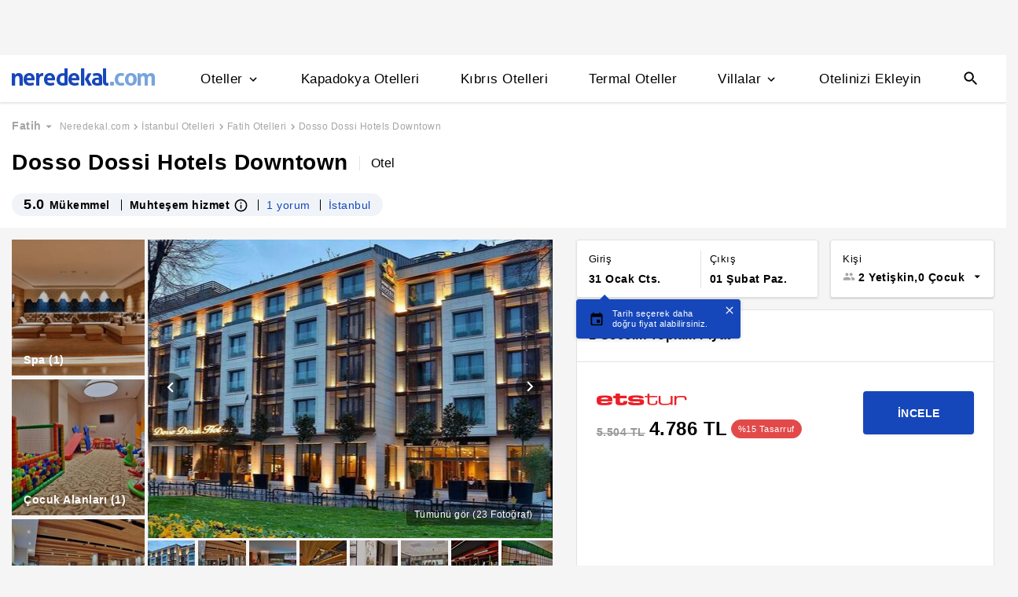

--- FILE ---
content_type: text/html
request_url: https://www.neredekal.com/dosso-dossi-hotels-downtown-fiyatlari/
body_size: 43407
content:
<!DOCTYPE html><html lang="tr"><head><meta charSet="utf-8"/><link rel="preload" href="https://s.neredekal.com/desktop/static/neredekal-logo.svg" as="image"/><title>Dosso Dossi Hotels Downtown - İstanbul Fatih İskenderpaşa</title><meta name="description" content="Dosso Dossi Hotels Downtown (İstanbul) fiyatlarını karşılaştır en ucuz fiyatı bul, yorumları ve tesis özelliklerini incele. Aynı oda daha ucuza Neredekal.com&#x27;da"/><meta name="robots" content="index,follow"/><meta name="viewport" content="width=device-width, initial-scale=1, user-scalable=no"/><meta http-equiv="X-UA-Compatible" content="IE=edge"/><link rel="shortcut icon" href="/static/favicon.ico"/><link rel="preload" href="https://i.neredekal.com/i/neredekal/75/619x420/6043173e2f609121ff6499fa" as="image"/><link rel="preload" href="https://s.neredekal.com/desktop/static/neredekal-logo.svg" as="image"/><link rel="apple-touch-icon" href="/static/apple-touch-icon.png"/><link rel="icon" href="/static/favicon.ico"/><link rel="dns-prefetch" href="//i.neredekal.com"/><link rel="dns-prefetch" href="//s.neredekal.com"/><link rel="dns-prefetch" href="//www.googletagmanager.com"/><link rel="dns-prefetch" href="//www.google-analytics.com"/><link rel="dns-prefetch" href="//connect.facebook.net"/><link rel="dns-prefetch" href="//googleads.g.doubleclick.net"/><link rel="preconnect" href="//i.neredekal.com"/><link rel="preconnect" href="//s.neredekal.com"/><link rel="preconnect" href="//www.googletagmanager.com"/><link rel="preconnect" href="//www.google-analytics.com"/><link rel="preconnect" href="//www.googletagmanager.com"/><link rel="preconnect" href="//www.google-analytics.com"/><link rel="dns-prefetch" href="//maps.googleapis.com"/><link rel="dns-prefetch" href="//maps.gstatic.com"/><link rel="dns-prefetch" href="//mts0.googleapis.com"/><link rel="dns-prefetch" href="//mts1.googleapis.com"/><meta property="og:url" content="https://www.neredekal.com/dosso-dossi-hotels-downtown-fiyatlari/"/><meta property="og:type" content="website"/><meta property="og:title" content="Dosso Dossi Hotels Downtown - İstanbul Fatih İskenderpaşa"/><meta property="og:description" content="Dosso Dossi Hotels Downtown (İstanbul) fiyatlarını karşılaştır en ucuz fiyatı bul, yorumları ve tesis özelliklerini incele. Aynı oda daha ucuza Neredekal.com&#x27;da"/><meta property="og:image" content="https://i.neredekal.com/i/neredekal/75/800x600/6043173e2f609121ff6499fa"/><meta property="og:image:alt" content="Dosso Dossi Hotels Downtown - İstanbul Fatih İskenderpaşa"/><meta name="og:image:width" content="800"/><meta name="og:image:height" content="600"/><meta name="twitter:card" content="summary_large_image"/><meta name="twitter:image" content="https://i.neredekal.com/i/neredekal/75/800x600/6043173e2f609121ff6499fa"/><meta name="twitter:image:alt" content="Dosso Dossi Hotels Downtown - İstanbul Fatih İskenderpaşa"/><meta name="twitter:description" content="Dosso Dossi Hotels Downtown (İstanbul) fiyatlarını karşılaştır en ucuz fiyatı bul, yorumları ve tesis özelliklerini incele. Aynı oda daha ucuza Neredekal.com&#x27;da"/><meta name="twitter:site" content="@neredekal"/><meta name="twitter:creator" content="@neredekal"/><meta name="twitter:url" content="https://www.neredekal.com/dosso-dossi-hotels-downtown-fiyatlari/"/><link rel="canonical" href="https://www.neredekal.com/dosso-dossi-hotels-downtown-fiyatlari/"/><script type="application/ld+json">{      "@context": "https://schema.org",      "@type": "BreadcrumbList",      "itemListElement":        [{        "@type": "ListItem",        "position": 1,        "item":          {            "@id": "https://www.neredekal.com/",            "name": "Neredekal.com"          }      },{        "@type": "ListItem",        "position": 2,        "item":          {            "@id": "https://www.neredekal.com/istanbul-otelleri/",            "name": "İstanbul Otelleri"          }      },{        "@type": "ListItem",        "position": 3,        "item":          {            "@id": "https://www.neredekal.com/fatih-otelleri/",            "name": "Fatih Otelleri"          }      },{        "@type": "ListItem",        "position": 4,        "item":          {            "@id": "https://www.neredekal.com/dosso-dossi-hotels-downtown-fiyatlari/",            "name": "Dosso Dossi Hotels Downtown"          }      }]    }</script><script type="application/ld+json">{      "@context": "https://schema.org",      "@type": "FAQPage",      "mainEntity": [{            "@type": "Question",            "name": "Dosso Dossi Hotels Downtown için 1 gecelik fiyat ne kadardır?",            "acceptedAnswer":              {                "@type": "answer",                "text": "Dosso Dossi Hotels Downtown için 1 gecelik ortalama fiyat 4786.00 TL."              }          },{            "@type": "Question",            "name": "Dosso Dossi Hotels Downtown için tesisinde bulunan odaların özellikleri nelerdir?",            "acceptedAnswer":              {                "@type": "answer",                "text": "Dosso Dossi Hotels Downtown odalarında Banyoda Acil Durum Çekme Kordonu, Saç Kurutma Makinesi, Ücretsiz Tuvalet Malzemeleri, Duş Bonesi, Diş Fırçası bulunmaktadır. Oda özelliklerinde daha fazla bilgi almak için otel sayfasını inceleyebilirsiniz."              }          },{            "@type": "Question",            "name": "Dosso Dossi Hotels Downtown için rezervasyonumu ücretsiz iptal edebilir miyim?",            "acceptedAnswer":              {                "@type": "answer",                "text": "Dosso Dossi Hotels Downtown için ücretsiz rezervasyon iptali isteği tesis politikasına bağlı olarak değişebilmektedir. Daha fazla bilgi almak için otel sayfasını inceleyebilirsiniz."              }          },{            "@type": "Question",            "name": "Dosso Dossi Hotels Downtown için popüler tesis özellikleri nelerdir?",            "acceptedAnswer":              {                "@type": "answer",                "text": "Dosso Dossi Hotels Downtown için popüler tesis özellikleri; Sigara İçme Alanı, Toplantı Odası, Konferans Salonu, Resepsiyon, Asansör olmasıdır."              }          },{            "@type": "Question",            "name": "Dosso Dossi Hotels Downtown için tesis giriş ve çıkış saatleri kaçtır?",            "acceptedAnswer":              {                "@type": "answer",                "text": "Dosso Dossi Hotels Downtown tesisi için 14:00 sonrası giriş, 12:00 öncesi çıkış yapılmaktadır."              }          }]  }</script><script type="application/ld+json">{"@context":"http://schema.org","@type":"Hotel","name":"Dosso Dossi Hotels Downtown - İstanbul Fatih İskenderpaşa","url":"https://www.neredekal.com/dosso-dossi-hotels-downtown-fiyatlari/","hasMap":"https://maps.google.com/?q=41.017077,28.94095","availableLanguage":["Almanca","Arapça","Azerice","Rusça","Türkçe","İngilizce"],"checkinTime":"14:00 sonrası","checkoutTime":"12:00 öncesi","image":"https://i.neredekal.com/i/neredekal/75/1200x1200/6043173e2f609121ff6499fa","photo":[{"@type":"ImageObject","contentUrl":"https://i.neredekal.com/i/neredekal/75/1200x1200/6043173e2f609121ff6499fa","description":"Dosso Dossi Hotels &amp; Spa Downtown - İstanbul - Bina"},{"@type":"ImageObject","contentUrl":"https://i.neredekal.com/i/neredekal/75/1200x1200/603284d1644a375968b30b81","description":"Dosso Dossi Hotels &amp; Spa Downtown, İstanbul, Lobi Dinlenme Salonu"},{"@type":"ImageObject","contentUrl":"https://i.neredekal.com/i/neredekal/75/1200x1200/603284d4644a375968b30b83","description":"Dosso Dossi Hotels &amp; Spa Downtown, İstanbul, Havuz"},{"@type":"ImageObject","contentUrl":"https://i.neredekal.com/i/neredekal/75/1200x1200/603dc441d62553a0cf114858","description":"Görsel"},{"@type":"ImageObject","contentUrl":"https://i.neredekal.com/i/neredekal/75/1200x1200/6032850d644a375968b30b9f","description":"Dosso Dossi Hotels &amp; Spa Downtown, İstanbul, Otel Barı"},{"@type":"ImageObject","contentUrl":"https://i.neredekal.com/i/neredekal/75/1200x1200/6032851a644a375968b30ba5","description":"Dosso Dossi Hotels &amp; Spa Downtown, İstanbul, Açık büfe"},{"@type":"ImageObject","contentUrl":"https://i.neredekal.com/i/neredekal/75/1200x1200/603285bf644a375968b30bf9","description":"Dosso Dossi Hotels &amp; Spa Downtown, İstanbul, Fitness Salonu"},{"@type":"ImageObject","contentUrl":"https://i.neredekal.com/i/neredekal/75/1200x1200/60336437644a375968b3961b","description":"Çocuk Oyun Alanı"},{"@type":"ImageObject","contentUrl":"https://i.neredekal.com/i/neredekal/75/1200x1200/6032852e644a375968b30baf","description":"Dosso Dossi Hotels &amp; Spa Downtown, İstanbul, Lobi Dinlenme Salonu"},{"@type":"ImageObject","contentUrl":"https://i.neredekal.com/i/neredekal/75/1200x1200/6032853a644a375968b30bb5","description":"Dosso Dossi Hotels &amp; Spa Downtown, İstanbul, Çocuk Alanı"},{"@type":"ImageObject","contentUrl":"https://i.neredekal.com/i/neredekal/75/1200x1200/6032853e644a375968b30bb7","description":"Dosso Dossi Hotels &amp; Spa Downtown, İstanbul, Fitness Salonu"},{"@type":"ImageObject","contentUrl":"https://i.neredekal.com/i/neredekal/75/1200x1200/603fe390c02829a60cf7489c","description":""},{"@type":"ImageObject","contentUrl":"https://i.neredekal.com/i/neredekal/75/1200x1200/603fe399c02829a60cf748ba","description":""},{"@type":"ImageObject","contentUrl":"https://i.neredekal.com/i/neredekal/75/1200x1200/60328523644a375968b30ba9","description":"Dosso Dossi Hotels &amp; Spa Downtown, İstanbul, Spa"},{"@type":"ImageObject","contentUrl":"https://i.neredekal.com/i/neredekal/75/1200x1200/6043181a2f609121ff649a0e","description":"Dosso Dossi Hotels &amp; Spa Downtown - İstanbul - Yatak Odası"},{"@type":"ImageObject","contentUrl":"https://i.neredekal.com/i/neredekal/75/1200x1200/603284e6644a375968b30b8b","description":"Dosso Dossi Hotels &amp; Spa Downtown, İstanbul, Standard İki Ayrı Yataklı Oda, 1 Yatak Odası, Sigara İçilmez, Şehir Manzaralı, Oda"},{"@type":"ImageObject","contentUrl":"https://i.neredekal.com/i/neredekal/75/1200x1200/603284ea644a375968b30b8d","description":"Dosso Dossi Hotels &amp; Spa Downtown, İstanbul, Standard Üç Kişilik Oda, Sigara İçilmez, Oda"},{"@type":"ImageObject","contentUrl":"https://i.neredekal.com/i/neredekal/75/1200x1200/603284f6644a375968b30b93","description":"Dosso Dossi Hotels &amp; Spa Downtown, İstanbul, Family Dört Kişilik Oda, 2 Yatak Odası, Sigara İçilmez, Oda"},{"@type":"ImageObject","contentUrl":"https://i.neredekal.com/i/neredekal/75/1200x1200/603285a0644a375968b30be9","description":"Dosso Dossi Hotels &amp; Spa Downtown, İstanbul, Superior Tek Büyük Yataklı Oda, 1 Yatak Odası, Sigara İçilmez, Oda"},{"@type":"ImageObject","contentUrl":"https://i.neredekal.com/i/neredekal/75/1200x1200/60336440644a375968b39637","description":"Superior Oda"},{"@type":"ImageObject","contentUrl":"https://i.neredekal.com/i/neredekal/75/1200x1200/603284f9644a375968b30b95","description":"Dosso Dossi Hotels &amp; Spa Downtown, İstanbul, Standard İki Ayrı Yataklı Oda, 1 Yatak Odası, Sigara İçilmez, Şehir Manzaralı, Banyo"},{"@type":"ImageObject","contentUrl":"https://i.neredekal.com/i/neredekal/75/1200x1200/6043187e2f609121ff649a16","description":"Dosso Dossi Hotels &amp; Spa Downtown - İstanbul - Yatak Odası"},{"@type":"ImageObject","contentUrl":"https://i.neredekal.com/i/neredekal/75/1200x1200/6033643f644a375968b39633","description":"Superior Oda"}],"priceRange":"4785 TL den başlayan fiyatlar","paymentAccepted":["American Express","Mastercard","Visa"],"description":"<p>Dosso Dossi Şirketler Grubu, Tekstil ve sanayi sektöründeki sıra dışı ve misafir odaklı çizgisini şimdi Turizme taşıyor. Turizm sektöründe ilk otelini 'Çocuk Dostu Otel' konsepti ve ayrıcalıklı servisleri ile turizmin kalbi, tarihi yarımada Sultanahmet'te açan Dosso Dossi şirketler grubu ismini 17.</p>\n<p>yy da mükemmeliyetçi çizgisi ile tanınan sayılı ressamlardan Giovanni De Luteri Dosso Dossi' den almıştır.</p>\n<p>Dosso Dossi Turizm Grubu faaliyetlerine günümüz beklentilerinin üstünde , farklı konseptlerle önümüzdeki sene İstanbul'un çeşitli bölgelerinde ve takip eden yıllarda ülke genelinde Dosso Dossi markası altında sürdürülebilir turizm anlayışı ile zincir oteller grubu olarak devam edecektir.</p>","telephone":"+90","address":[{"@type":"PostalAddress","streetAddress":"Akşemsettin Mahallesi Adnan Menderes Bulvarı Vatan Caddesi No:46-48 Fatih / İstanbul"}],"amenityFeature":["Sigara İçme Alanı","Toplantı Odası","Konferans Salonu","Resepsiyon","Asansör","Balayı Olanağı","Ücretsiz Kahvaltı","Restoran","Spor Salonu","Oyun Salonu","Kuru Temizleme","Sağlık Hizmeti","Havaalanı Servisi","Araba Kiralama","Döviz Alım/Satım","Çamaşırhane","Mama Sandalyesi","Havuz Barı","Engelli Misafirler İçin Olanaklar","Tekerlekli Sandalye Kullanımına Uygun","Hamam","Buhar Odası","Spa Olanakları","Masaj","Klima","Kasa","Minibar","Buhar Odası"],"review":[],"aggregateRating":[{"@type":"AggregateRating","reviewCount":1,"bestRating":5,"ratingValue":"5.0","worstRating":1}]}</script><link rel="preload" href="https://i.neredekal.com/i/neredekal/75/619x420/6043173e2f609121ff6499fa" as="image"/><link rel="preload" href="https://i.neredekal.com/i/neredekal/75/619x420/6043173e2f609121ff6499fa" as="image"/><link rel="preload" href="https://i.neredekal.com/i/neredekal/75/71x71/6043173e2f609121ff6499fa" as="image"/><link rel="preload" href="https://i.neredekal.com/i/neredekal/75/71x71/603284d1644a375968b30b81" as="image"/><link rel="preload" href="https://i.neredekal.com/i/neredekal/75/71x71/603284d4644a375968b30b83" as="image"/><link rel="preload" href="https://i.neredekal.com/i/neredekal/75/71x71/603dc441d62553a0cf114858" as="image"/><link rel="preload" href="https://i.neredekal.com/i/neredekal/75/71x71/6032850d644a375968b30b9f" as="image"/><link rel="preload" href="https://i.neredekal.com/i/neredekal/75/71x71/6032851a644a375968b30ba5" as="image"/><link rel="preload" href="https://i.neredekal.com/i/neredekal/75/71x71/603285bf644a375968b30bf9" as="image"/><link rel="preload" href="https://i.neredekal.com/i/neredekal/75/71x71/60336437644a375968b3961b" as="image"/><link rel="preload" href="https://i.neredekal.com/i/neredekal/75/71x71/6032852e644a375968b30baf" as="image"/><link rel="preload" href="https://i.neredekal.com/i/neredekal/75/71x71/6032853a644a375968b30bb5" as="image"/><link rel="preload" href="https://i.neredekal.com/i/neredekal/75/71x71/6032853e644a375968b30bb7" as="image"/><link rel="preload" href="https://i.neredekal.com/i/neredekal/75/71x71/603fe390c02829a60cf7489c" as="image"/><link rel="preload" href="https://i.neredekal.com/i/neredekal/75/71x71/603fe399c02829a60cf748ba" as="image"/><link rel="preload" href="https://i.neredekal.com/i/neredekal/75/71x71/60328523644a375968b30ba9" as="image"/><link rel="preload" href="https://i.neredekal.com/i/neredekal/75/71x71/6043181a2f609121ff649a0e" as="image"/><link rel="preload" href="https://i.neredekal.com/i/neredekal/75/71x71/603284e6644a375968b30b8b" as="image"/><meta name="next-head-count" content="65"/><script type="text/javascript"></script><noscript data-n-css=""></noscript><script defer="" nomodule="" src="https://s.neredekal.com/desktop/_next/static/chunks/polyfills-42372ed130431b0a.js"></script><script defer="" src="https://s.neredekal.com/desktop/_next/static/chunks/9913.3b08c51d9fca4c44.js"></script><script defer="" src="https://s.neredekal.com/desktop/_next/static/chunks/5976.24ffdb90cfcac5f4.js"></script><script src="https://s.neredekal.com/desktop/_next/static/chunks/webpack-e5df490515f965a1.js" defer=""></script><script src="https://s.neredekal.com/desktop/_next/static/chunks/framework-3bc9684f49160ebb.js" defer=""></script><script src="https://s.neredekal.com/desktop/_next/static/chunks/main-5da1c39d414a3f93.js" defer=""></script><script src="https://s.neredekal.com/desktop/_next/static/chunks/pages/_app-39cc14156ce198a8.js" defer=""></script><script src="https://s.neredekal.com/desktop/_next/static/chunks/9476-20852dd8272f61fe.js" defer=""></script><script src="https://s.neredekal.com/desktop/_next/static/chunks/615-6b9f3dd71a13ced0.js" defer=""></script><script src="https://s.neredekal.com/desktop/_next/static/chunks/7285-16249bb9239f993b.js" defer=""></script><script src="https://s.neredekal.com/desktop/_next/static/chunks/2613-9ab32533f622b300.js" defer=""></script><script src="https://s.neredekal.com/desktop/_next/static/chunks/7411-d194d01a713f3dcc.js" defer=""></script><script src="https://s.neredekal.com/desktop/_next/static/chunks/4101-f5c369b62aa371f7.js" defer=""></script><script src="https://s.neredekal.com/desktop/_next/static/chunks/7563-37e7387024eb90de.js" defer=""></script><script src="https://s.neredekal.com/desktop/_next/static/chunks/4983-2c74aa54bee7e310.js" defer=""></script><script src="https://s.neredekal.com/desktop/_next/static/chunks/2786-80ab047af5fe59f1.js" defer=""></script><script src="https://s.neredekal.com/desktop/_next/static/chunks/7075-140093fa95aeea65.js" defer=""></script><script src="https://s.neredekal.com/desktop/_next/static/chunks/pages/tesis-detay-035eca6ea3ca9cba.js" defer=""></script><script src="https://s.neredekal.com/desktop/_next/static/oayIWtqZV0z3Lf52854LD/_buildManifest.js" defer=""></script><script src="https://s.neredekal.com/desktop/_next/static/oayIWtqZV0z3Lf52854LD/_ssgManifest.js" defer=""></script><style data-emotion="css gh4nco roynbj 1g8nv92 1pjkpap 6lxsf3 sncxrr 1o7jjti ed90cg 1bxmm8e 7epa04 1qru1qd 1h44t32 8jah14 x5kxwt 1eji3cn xjmv5z 1seux6j x9m4b2 172j8a1 1g6ajnz 14tuenj tdp3ba 2vliah 13bbgv3 o1rlh6 1fe7rfd 281kbe 1mu5rs1 ala8ul 1w3i4mr cxe5rb nsljls 19pu3o8 f5q071 1epzpri vvqheh cl4rt1 r4hsfp 100g8ce 8l2qxx 1s6dy17 1jrpjia 1rtw7c0 lnn9dh 7rlz80 1ecrh8x 1lsb456 1xzfjsi dnb3wx 12ziupn 79elbk 1e9t6ua eqgmp4 9353ps 19ozuhw 1879t4p 15jcaac 1flzjmb 1gh1gyc 36wvhe 6jy6gg 1s1nal8 9li1iv ejajke 1q60i1b jp1oqh 1ywe7rq 10fjn81 sp2jv4 1i1sccy 11rr7n1 q6wckv 1e4ni45 10v55ah 153n6p5 mjup8u xr6ug 4k6hxf 1lrg7s6 wpu6xi 1jddpuz 1qqwuhv ff0d37 c6qiae invogy ngay20 vujz8e 14uw69j 4zpyyi ojlxj2 2qxrmg 9334i9 1wh6dco kdvfw2 u2fjzv 185u68t 1f7h3o4 uz7gs6 1cykxgh 1q6wxj9 1vbecza lbeapv eb79u9 qx9cgk 15wahgi 1vbce3k ars58w l7mlup iikcme 1vcw7rt eon1de taq9v4 10drs24 rwqsmu ghqgb1 1mj4dvc cp1mba iu2scw 3jaadn 1w3zuwz 11i1ojl 1vd7o05 1qp22di 10dqmpr 18yaiqa tmuilk 1jo1mbj w7dq5g 2nhqpy 1hf2yc1 uo8nqn 1g7d3sy 1v14nbb desmj 1f01q6v a6ivnr 9wodav qe845x 1tg0a7s 18u9ahl 19izh1d 1ibwzhr 189d9ae 1mpqas2 18yqw5o h70fig tnub8d 1obemnv 1tcg6bs 19lz0u9 12emn7o g5yr86 1moilhx 7exiz0 1bho451 5rpaou 1l52v4c z5gr8j 84j8lc aurft1 1u6on2a 1jofqk3 pd77oa 4uhhab 1qbt26o b4k5mc 1kds3cg 17im7wt 17khump lbt2iy r4y3cf 1427yjs 1306pwn ypy501 1isfzlu 1wgkewf 6tlvnu sm9svv i35f0e 2eeif4 wpiwif 147q4sf 124cg1s 1wp323b 3wc0w3 1rck0tt vois56 1qdgwqb pzhaax 1e1ij37 1mgwoe6 1mm75xc pcxa1d b07y8p 1drr9ao 11l6a7d y1qala g19cf3 1dnyspj 14caadc 1l4y7zr fa7fwm yzglsm 7q3c8a 1as6ib3 xn30rn 1qaiwqn 1ondbto 1q1bmyr vbtnah ud6kpt j748mp 1j3qmzd 2bb2ex j5dz1z lin2vm 1pfxkft ov7w2g 1mj4ioh 1o1uiej 1gulpsn wsltt1 1iw3b2o o4o2wo u0u4d3 avho4t 1mqxiht 1nzjc2i vcichj 2x0t1k 12zzm22 11kc19u 1r4822j 1wxhkwp 18zood2 sq6vgj xqktnb 171nukj 67ph75 q1b7rb 169imjo 1tss4uk 132sec5 sls8gr ia9po6 1fnavh zrh2im psnz9g 1hp6neg qpq1jh 7tu4xy 1v43u78 1j1zwz5 t4gfoe a7fvf 4s55a 1f2zll1 1kxb0dr i2jvmj 1a9utid ymhax7 1i1z7ja 1k4tg43 8hwwlq 11bii5c ry22gs 11nwth7 1xtct8y crl06f 1wj978t 189y5ub 1bshhuh qge2j7 12ntdlb 1sa1f18 qkqpdl 1e1h6cc 1pmuij8 1b2koud 1i7qjwz 1owf5rt pxltwj 1i07a4o qy9ldx 10pqk3n 1pou1uw 7rhbml j1v8cm 1fqi1cu zcctu6 18jnc17 1y3lihk 15o0v33 cxbzjr 35oep2 145srj 1nduys2 dc899o 3cy8em dydpyx 6tk7p2 k7ystp mxpfz0 aqtc7r 11splr0 qs9fl9 1gy5bik 3i9p8i 1rl1c87 nptpqb dv2uv1 1wsxori 1bqz08b lqqh9d 1s9shci r5mnxj 19a96w 7jmsbb 1ydnsue rvi3hc 1ttc25d if4fnt 6k0oeu 1cxzh3g 1jiz046 o778s8 932dj1 tqwy6h 2jw81k 14918uw 1bd6nat 1dng2um 18466hd gzpmay 1k1qbdw 1qr5slx">*{box-sizing:border-box;-webkit-tap-highlight-color:rgba(255,255,255,0);}@media (max-width:768px){html,body{overflow-x:scroll !important;-webkit-overflow-scrolling:touch;min-width:768px;width:100%;}}html,body{-webkit-overflow-scrolling:touch;background:#f5f5f5;margin:0;min-height:100%;overflow-x:hidden;font-family:Inter,Roboto,Helvetica,Arial,sans-serif;;    font-size:16px;letter-spacing:0.5px;color:black;}@keyframes wave-squares{0%{background-position:-468px 0;}100%{background-position:468px 0;}};.rc-slider-track{background-color:#1647ba;}.rc-slider-handle{height:12px;width:12px;margin-top:-10px;box-shadow:0 1px 4px 0 rgba(0,0,0,0.2);border:solid 1px #1647ba;background-color:white;}.rc-slider-handle-1{margin-left:6px;}.rc-slider-rail{background-color:#e3e3e3;}.rc-slider-tooltip{-webkit-tap-highlight-color:#1647ba;}.rc-slider-tooltip-inner{background-color:#1647ba;padding:8px 15px;height:30px;font-size:11px;font-weight:bold;line-height:unset;white-space:nowrap;position:absolute;z-index:150;}.rc-range-tooltip-arrow{background-color:#1647ba;}.carousel.carousel-slider .control-arrow,.carousel .control-arrow{-webkit-transition:all 0.25s ease-in;transition:all 0.25s ease-in;opacity:0.4;filter:alpha(opacity=40);position:absolute;z-index:2;top:20px;background:none;border:0;font-size:32px;cursor:pointer;}.carousel .control-arrow:focus,.carousel .control-arrow:hover{opacity:1;filter:alpha(opacity=100);}.carousel.carousel-slider .control-arrow:before,.carousel .control-arrow:before{margin:0 5px;display:inline-block;border-top:8px solid transparent;border-bottom:8px solid transparent;content:"";}.carousel .control-disabled.control-arrow{opacity:0;filter:alpha(opacity=0);cursor:inherit;display:none;}.carousel .control-prev.control-arrow{left:0;}.carousel .control-prev.control-arrow:before{border-right:8px solid #fff;}.carousel .control-next.control-arrow{right:0;}.carousel .control-next.control-arrow:before{border-left:8px solid #fff;}.carousel-root{outline:none;}.carousel{position:relative;width:100%;}.carousel *{-webkit-box-sizing:border-box;-moz-box-sizing:border-box;box-sizing:border-box;}.carousel img{width:100%;display:inline-block;pointer-events:none;}.carousel .carousel{position:relative;}.carousel .control-arrow{outline:0;border:0;background:none;top:50%;margin-top:-13px;font-size:18px;}.carousel .thumbs-wrapper{margin:20px;overflow:hidden;}.carousel .thumbs{-webkit-transition:all 0.15s ease-in;transition:all 0.15s ease-in;-webkit-transform:translateZ(0);transform:translateZ(0);position:relative;list-style:none;white-space:nowrap;}.carousel .thumb{-webkit-transition:border 0.15s ease-in;transition:border 0.15s ease-in;display:inline-block;margin-right:6px;white-space:nowrap;overflow:hidden;border:3px solid #fff;padding:2px;}.carousel .thumb:focus{border:3px solid #ccc;outline:none;}.carousel .thumb.selected,.carousel .thumb:hover{border:3px solid #333;}.carousel .thumb img{vertical-align:top;}.carousel.carousel-slider{position:relative;margin:0;overflow:hidden;}.carousel.carousel-slider .control-arrow{top:0;color:#fff;font-size:26px;bottom:0;margin-top:0;padding:5px;}.carousel.carousel-slider .control-arrow:hover{background:rgba(0,0,0,0.2);}.carousel .slider-wrapper{overflow:hidden;margin:auto;width:100%;-webkit-transition:height 0.15s ease-in;transition:height 0.15s ease-in;}.carousel .slider-wrapper.axis-horizontal .slider{-ms-box-orient:horizontal;display:-moz-box;display:-moz-flex;display:-webkit-flex;display:flex;}.carousel .slider-wrapper.axis-horizontal .slider .slide{-webkit-flex-direction:column;-moz-box-orient:vertical;-moz-box-direction:normal;flex-direction:column;-webkit-flex-flow:column;flex-flow:column;}.carousel .slider-wrapper.axis-vertical{-ms-box-orient:horizontal;display:-moz-box;display:-moz-flex;display:-webkit-flex;display:flex;}.carousel .slider-wrapper.axis-vertical .slider{-webkit-flex-direction:column;-moz-box-orient:vertical;-moz-box-direction:normal;flex-direction:column;}.carousel .slider{margin:0;padding:0;position:relative;list-style:none;width:100%;}.carousel .slider.animated{-webkit-transition:all 0.35s ease-in-out;transition:all 0.35s ease-in-out;}.carousel .slide{min-width:100%;margin:0;position:relative;text-align:center;}.carousel .slide img{width:100%;vertical-align:top;border:0;}.carousel .slide iframe{display:inline-block;width:-webkit-calc(100% - 80px);width:calc(100% - 80px);margin:0 40px 40px;border:0;}.carousel .slide .legend{-webkit-transition:all 0.5s ease-in-out;transition:all 0.5s ease-in-out;position:absolute;bottom:40px;left:50%;margin-left:-45%;width:90%;border-radius:10px;background:#000;color:#fff;padding:10px;font-size:12px;text-align:center;opacity:0.25;-webkit-transition:opacity 0.35s ease-in-out;transition:opacity 0.35s ease-in-out;}.carousel .control-dots{position:absolute;bottom:0;margin:10px 0;padding:0;text-align:center;width:100%;z-index:1;}@media (min-width:960px){.carousel .control-dots{bottom:0;}}.carousel .control-dots .dot{-webkit-transition:opacity 0.25s ease-in;transition:opacity 0.25s ease-in;opacity:0.3;filter:alpha(opacity=30);-webkit-box-shadow:1px 1px 2px rgba(0,0,0,0.9);box-shadow:1px 1px 2px rgba(0,0,0,0.9);background:#fff;border-radius:50%;width:8px;height:8px;cursor:pointer;display:inline-block;margin:0 8px;}.carousel .control-dots .dot.selected,.carousel .control-dots .dot:hover{opacity:1;filter:alpha(opacity=100);}.carousel .carousel-status{position:absolute;top:0;right:0;padding:5px;font-size:10px;text-shadow:1px 1px 1px rgba(0,0,0,0.9);color:#fff;}.carousel:hover .slide .legend{opacity:1;}.advanced-slider .carousel .carousel-status{text-shadow:0.3px 0.5px 0.3px #000000;}.advanced-slider .carousel.carousel-slider{height:450px;}@media (min-width:1441px){.advanced-slider .carousel.carousel-slider{height:585px;}}.advance-slider-item-wrapper{position:relative;}.advance-slider-item-wrapper:before{content:" ";position:absolute;background:linear-gradient(180deg,rgb(255 255 255 / 0%) 0%,rgb(0 0 6 / 30%) 100%);width:100%;height:80px;z-index:1;bottom:0;}.errorWrapper{background:url("https://s.neredekal.com/desktop/static/404-background.png") fixed no-repeat bottom center      #d8eaf9;text-align:center;height:100vh;padding-top:25px;}@-webkit-keyframes animation-1velia8{0%{opacity:1;}30%{opacity:1;}100%{opacity:0;}}@keyframes animation-1velia8{0%{opacity:1;}30%{opacity:1;}100%{opacity:0;}}@-webkit-keyframes animation-b7n1on{0%{-webkit-transform:rotate(0deg);-moz-transform:rotate(0deg);-ms-transform:rotate(0deg);transform:rotate(0deg);}100%{-webkit-transform:rotate(360deg);-moz-transform:rotate(360deg);-ms-transform:rotate(360deg);transform:rotate(360deg);}}@keyframes animation-b7n1on{0%{-webkit-transform:rotate(0deg);-moz-transform:rotate(0deg);-ms-transform:rotate(0deg);transform:rotate(0deg);}100%{-webkit-transform:rotate(360deg);-moz-transform:rotate(360deg);-ms-transform:rotate(360deg);transform:rotate(360deg);}}.css-gh4nco{box-sizing:border-box;width:100%;display:-webkit-box;display:-webkit-flex;display:-ms-flexbox;display:flex;-webkit-box-pack:center;-ms-flex-pack:center;-webkit-justify-content:center;justify-content:center;box-sizing:border-box;padding:10px 0;min-height:70px;}.css-roynbj{box-sizing:border-box;}.css-1g8nv92{box-sizing:border-box;-webkit-box-pack:center;-ms-flex-pack:center;-webkit-justify-content:center;justify-content:center;display:-webkit-box;display:-webkit-flex;display:-ms-flexbox;display:flex;height:auto;overflow:hidden;margin:0 auto;z-index:0;height:50px;}.css-1pjkpap{box-sizing:border-box;width:100%;-webkit-box-pack:justify;-webkit-justify-content:space-between;justify-content:space-between;-webkit-align-items:center;-webkit-box-align:center;-ms-flex-align:center;align-items:center;display:-webkit-box;display:-webkit-flex;display:-ms-flexbox;display:flex;padding:0px 15px;height:60px;box-shadow:0 2px 2px 0 rgba(0,0,0,0.1);background-color:white;z-index:101;position:relative;}@media (max-width: 1024px){.css-1pjkpap{height:40px;padding:0px 38px;}}.css-6lxsf3{box-sizing:border-box;width:100%;-webkit-align-items:stretch;-webkit-box-align:stretch;-ms-flex-align:stretch;align-items:stretch;-webkit-box-pack:justify;-webkit-justify-content:space-between;justify-content:space-between;display:-webkit-box;display:-webkit-flex;display:-ms-flexbox;display:flex;max-width:1440px;margin:auto;height:100%;overflow-y:hidden;overflow-x:hidden;overflow-y:unset;overflow-x:unset;}.css-sncxrr{box-sizing:border-box;display:-webkit-box;display:-webkit-flex;display:-ms-flexbox;display:flex;}.css-1o7jjti{box-sizing:border-box;-webkit-align-items:center;-webkit-box-align:center;-ms-flex-align:center;align-items:center;display:-webkit-box;display:-webkit-flex;display:-ms-flexbox;display:flex;margin-top:-5px;}@media (max-width: 1024px){.css-1o7jjti{margin-top:-3px;}}.css-ed90cg{font-size:13px;color:black;-webkit-text-decoration:none;text-decoration:none;cursor:pointer;}@media (max-width: 1024px){.css-ed90cg{font-size:12px;}}.css-ed90cg:hover{-webkit-text-decoration:underline;text-decoration:underline;}.css-1bxmm8e{box-sizing:border-box;width:182px;height:22px;position:relative;}@media (max-width: 1024px){.css-1bxmm8e{width:113px;height:14px;}}.css-7epa04{width:100%;height:100%;object-fit:fill;min-height:auto;padding-top:auto;padding-bottom:auto;margin-left:0;margin-top:0;}.css-1qru1qd{box-sizing:border-box;-webkit-align-items:stretch;-webkit-box-align:stretch;-ms-flex-align:stretch;align-items:stretch;display:-webkit-box;display:-webkit-flex;display:-ms-flexbox;display:flex;padding-left:58px;-webkit-align-items:stretch;-webkit-box-align:stretch;-ms-flex-align:stretch;align-items:stretch;margin-bottom:-2px;}@media (max-width: 1024px){.css-1qru1qd{padding-left:26px;}}.css-1h44t32{box-sizing:border-box;display:-webkit-box;display:-webkit-flex;display:-ms-flexbox;display:flex;position:relative;cursor:pointer;}.css-1h44t32:not(:last-of-type){margin-right:52px;}@media (max-width: 1024px){.css-1h44t32:not(:last-of-type){margin-right:17px;}}.css-1h44t32:after{content:" ";width:0%;height:4px;left:50%;-webkit-transform:translateX(-50%);-moz-transform:translateX(-50%);-ms-transform:translateX(-50%);transform:translateX(-50%);background-color:#1647ba;position:absolute;bottom:2px;-webkit-transition:all 0.2s ease-in-out;transition:all 0.2s ease-in-out;}.css-1h44t32:hover:after{padding-right:50%;padding-left:50%;}@media (max-width: 1024px){.css-1h44t32:after{height:2px;}.css-1h44t32:hover:after{padding:0!important;}}.css-8jah14{box-sizing:border-box;-webkit-align-items:center;-webkit-box-align:center;-ms-flex-align:center;align-items:center;display:-webkit-box;display:-webkit-flex;display:-ms-flexbox;display:flex;}.css-x5kxwt{box-sizing:border-box;font-weight:500;white-space:normal;font-size:17px;}@media (max-width: 1024px){.css-x5kxwt{font-size:12px;}}.css-1eji3cn{margin-left:4px;-webkit-transition:all 0.3s ease;transition:all 0.3s ease;-webkit-transform:rotate(90deg);-moz-transform:rotate(90deg);-ms-transform:rotate(90deg);transform:rotate(90deg);width:18px;height:18px;}@media (max-width: 1024px){.css-1eji3cn{margin-left:1px;width:16px;height:16px;}}.css-xjmv5z{box-sizing:border-box;position:absolute;background-color:white;z-index:300;top:60px;border-radius:4px;box-shadow:0 2px 10px 0 rgba(0,0,0,0.18);border:1px solid #eaeaea;-webkit-transition:all 0.3s ease;transition:all 0.3s ease;left:0;opacity:0;visibility:hidden;}@media (max-width:1438px){.css-xjmv5z{left:0;}}@media (max-width: 1024px){.css-xjmv5z{top:40px;}}.css-1seux6j{box-sizing:border-box;display:-webkit-box;display:-webkit-flex;display:-ms-flexbox;display:flex;padding:25px;width:100%;}@media (max-width: 1024px){.css-1seux6j{padding:20px;}}.css-x9m4b2{box-sizing:border-box;width:100%;display:-webkit-box;display:-webkit-flex;display:-ms-flexbox;display:flex;}.css-172j8a1{box-sizing:border-box;display:-webkit-box;display:-webkit-flex;display:-ms-flexbox;display:flex;-webkit-flex-direction:column;-ms-flex-direction:column;flex-direction:column;white-space:nowrap;}.css-172j8a1+.css-172j8a1{padding-left:50px;}@media (max-width: 1024px){.css-172j8a1+.css-172j8a1{padding-left:40px;}}.css-1g6ajnz{font-size:13px;color:black;-webkit-text-decoration:none;text-decoration:none;cursor:pointer;display:-webkit-box;display:-webkit-flex;display:-ms-flexbox;display:flex;-webkit-text-decoration:none;text-decoration:none;}@media (max-width: 1024px){.css-1g6ajnz{font-size:12px;}}.css-1g6ajnz:hover{-webkit-text-decoration:underline;text-decoration:underline;}.css-1g6ajnz div span{font-size:13px!important;}@media (max-width: 1024px){.css-1g6ajnz div span{font-size:12px!important;}}.css-1g6ajnz div strong{font-size:15px!important;}.css-1g6ajnz div strong span{font-size:15px!important;}@media (max-width: 1024px){.css-1g6ajnz div strong span{font-size:12px!important;}}@media (max-width: 1024px){.css-1g6ajnz div strong{font-size:12px!important;}}.css-1g6ajnz+.css-1g6ajnz div strong{margin-top:10px;display:-webkit-inline-box;display:-webkit-inline-flex;display:-ms-inline-flexbox;display:inline-flex;}.css-1g6ajnz:not(:last-child){margin-bottom:10px;}.css-1g6ajnz:hover{color:#1647ba;-webkit-text-decoration:none;text-decoration:none;}.css-14tuenj{font-size:13px;color:black;-webkit-text-decoration:none;text-decoration:none;cursor:pointer;font-size:17px;}@media (max-width: 1024px){.css-14tuenj{font-size:12px;}}.css-14tuenj:hover{-webkit-text-decoration:underline;text-decoration:underline;}@media (max-width: 1024px){.css-14tuenj{font-size:12px;}}.css-14tuenj:hover{-webkit-text-decoration:none;text-decoration:none;}.css-tdp3ba{box-sizing:border-box;font-weight:500;white-space:normal;}.css-2vliah{box-sizing:border-box;position:absolute;background-color:white;z-index:300;top:60px;border-radius:4px;box-shadow:0 2px 10px 0 rgba(0,0,0,0.18);border:1px solid #eaeaea;-webkit-transition:all 0.3s ease;transition:all 0.3s ease;left:-320px;opacity:0;visibility:hidden;}@media (max-width:1438px){.css-2vliah{left:-500px;}}@media (max-width: 1024px){.css-2vliah{top:40px;}}.css-13bbgv3{font-size:13px!important;}.css-13bbgv3 span{font-size:13px!important;}.css-13bbgv3 strong{font-size:15px!important;}@media (max-width: 1024px){.css-13bbgv3 strong{font-size:12px!important;}}.css-13bbgv3+.css-13bbgv3 span strong{margin-top:10px;display:-webkit-inline-box;display:-webkit-inline-flex;display:-ms-inline-flexbox;display:inline-flex;}.css-13bbgv3:not(:last-child){margin-bottom:10px;}.css-13bbgv3 span strong{font-size:15px!important;}@media (max-width: 1024px){.css-13bbgv3 span strong{font-size:12px!important;}}.css-13bbgv3 strong span{font-size:15px!important;}@media (max-width: 1024px){.css-13bbgv3 strong span{font-size:12px!important;}}.css-13bbgv3:hover{-webkit-text-decoration:none;text-decoration:none;cursor:default;}.css-o1rlh6{box-sizing:border-box;width:100%;padding:20px 15px;position:relative;padding:22px 0;margin:0 15px;}@media (max-width: 1024px){.css-o1rlh6{padding:17px 0;}}.css-1fe7rfd{box-sizing:border-box;display:none;position:absolute;z-index:100;width:100%;border-radius:4px;box-shadow:0 1px 13px 1px rgba(0,0,0,0.22);background-color:white;padding:16px 12px 20px 12px;line-height:2.5;top:45px;left:-15px;width:250px;max-height:250px;overflow-y:auto;}.css-281kbe{box-sizing:border-box;-webkit-flex-direction:column;-ms-flex-direction:column;flex-direction:column;display:-webkit-box;display:-webkit-flex;display:-ms-flexbox;display:flex;}.css-1mu5rs1{box-sizing:border-box;padding:0px 15px;padding-bottom:15px;overflow-x:auto;margin-left:-15px;margin-right:-15px;margin-bottom:-15px;display:-webkit-box;display:-webkit-flex;display:-ms-flexbox;display:flex;padding:2px 0 0 0;}.css-ala8ul{box-sizing:border-box;display:-webkit-box;display:-webkit-flex;display:-ms-flexbox;display:flex;margin-top:-2px;}.css-1w3i4mr{box-sizing:border-box;color:#a5a5a5;font-weight:600;white-space:normal;font-size:14px;white-space:nowrap;cursor:pointer;}@media (max-width: 1024px){.css-1w3i4mr{font-size:14px;}}.css-cxe5rb{box-sizing:border-box;margin-right:5px;-webkit-align-items:center;-webkit-box-align:center;-ms-flex-align:center;align-items:center;}.css-nsljls{box-sizing:border-box;display:-webkit-box;display:-webkit-flex;display:-ms-flexbox;display:flex;}.css-19pu3o8{font-size:13px;color:black;-webkit-text-decoration:none;text-decoration:none;cursor:pointer;font-size:12px;white-space:nowrap;cursor:pointer;font-weight:normal;color:#a5a5a5;}@media (max-width: 1024px){.css-19pu3o8{font-size:12px;}}.css-19pu3o8:hover{-webkit-text-decoration:underline;text-decoration:underline;}@media (max-width: 1024px){.css-19pu3o8{font-size:11px;}}.css-f5q071{box-sizing:border-box;color:#a5a5a5;font-weight:normal;white-space:normal;font-size:12px;white-space:nowrap;}@media (max-width: 1024px){.css-f5q071{font-size:11px;}}.css-1epzpri{box-sizing:border-box;width:100%;display:-webkit-box;display:-webkit-flex;display:-ms-flexbox;display:flex;background-color:white;border-radius:4px;}.css-vvqheh{box-sizing:border-box;box-shadow:0 1px 5px rgb(0 0 0 / 17%);border:0.7px solid #e3e3e3;background-color:white;border-radius:3px;position:absolute;z-index:35;width:calc(100% + 20px);padding:15px 6px 15px 15px;margin:-2px -10px 0;width:250px;display:none;left:50%;top:55px;width:260px;line-height:16px;font-size:12px;margin:3px 0 0 -240px;}.css-vvqheh:before{content:"";position:absolute;top:0;left:50%;-webkit-transform:translateX(-50%) translateY(-100%);-moz-transform:translateX(-50%) translateY(-100%);-ms-transform:translateX(-50%) translateY(-100%);transform:translateX(-50%) translateY(-100%);border-bottom:7px solid #e3e3e3;border-left:7px solid transparent;border-right:7px solid transparent;}.css-vvqheh:after{content:"";position:absolute;top:0;left:50%;-webkit-transform:translateX(-50%) translateY(-100%);-moz-transform:translateX(-50%) translateY(-100%);-ms-transform:translateX(-50%) translateY(-100%);transform:translateX(-50%) translateY(-100%);border-bottom:6px solid white;border-left:6px solid transparent;border-right:6px solid transparent;}@media (max-width: 1024px){.css-vvqheh{width:244px;margin:3px 0 0 -122px;}}.css-cl4rt1{box-sizing:border-box;position:relative;min-width:209px;}@media (max-width: 1024px){.css-cl4rt1{min-width:124px;}}.css-r4hsfp{box-sizing:border-box;-webkit-align-items:center;-webkit-box-align:center;-ms-flex-align:center;align-items:center;width:100%;display:-webkit-box;display:-webkit-flex;display:-ms-flexbox;display:flex;}.css-100g8ce{box-sizing:border-box;font-size:13px;white-space:normal;}.css-8l2qxx{box-sizing:border-box;font-size:14px;font-weight:600;white-space:normal;}.css-1s6dy17{box-sizing:border-box;display:none;margin-right:4px;display:block;}@media (max-width: 1024px){.css-1s6dy17{display:block;}}.css-1jrpjia{box-sizing:border-box;font-size:14px;font-weight:600;}@media (max-width: 1024px){.css-1jrpjia{font-size:11px;}}.css-1rtw7c0{box-sizing:border-box;height:11px;margin:0 7px;border-left:0.5px solid #e3e3e3;}.css-lnn9dh{box-sizing:border-box;-webkit-align-items:center;-webkit-box-align:center;-ms-flex-align:center;align-items:center;display:-webkit-box;display:-webkit-flex;display:-ms-flexbox;display:flex;padding-left:4px;padding-left:0px;}@media (max-width: 1024px){.css-lnn9dh{padding-left:0px;}}.css-7rlz80{box-sizing:border-box;display:none;margin-right:4px;}@media (max-width: 1024px){.css-7rlz80{display:block;}}.css-1ecrh8x{box-sizing:border-box;display:none;margin-right:4px;position:absolute;right:8px;display:block!important;margin-bottom:-3px;}@media (max-width: 1024px){.css-1ecrh8x{display:block;}}.css-1lsb456{box-sizing:border-box;-webkit-box-pack:center;-ms-flex-pack:center;-webkit-justify-content:center;justify-content:center;display:-webkit-box;display:-webkit-flex;display:-ms-flexbox;display:flex;font-family:Inter,Roboto,Helvetica,Arial,sans-serif;color:white;font-weight:600;letter-spacing:0.5px;}.css-1xzfjsi{width:100%;height:100%;object-fit:cover;min-height:auto;padding-top:auto;padding-bottom:auto;margin-left:0;margin-top:0;}.css-dnb3wx{box-sizing:border-box;-webkit-box-pack:justify;-webkit-justify-content:space-between;justify-content:space-between;-webkit-align-items:center;-webkit-box-align:center;-ms-flex-align:center;align-items:center;display:-webkit-box;display:-webkit-flex;display:-ms-flexbox;display:flex;}.css-12ziupn{box-sizing:border-box;-webkit-box-pack:justify;-webkit-justify-content:space-between;justify-content:space-between;display:-webkit-box;display:-webkit-flex;display:-ms-flexbox;display:flex;}.css-79elbk{position:relative;}.css-1e9t6ua{box-sizing:border-box;position:relative;}.css-eqgmp4{box-sizing:border-box;display:-webkit-box;display:-webkit-flex;display:-ms-flexbox;display:flex;font-size:13px;line-height:1.6;letter-spacing:0.5px;}.css-9353ps{box-sizing:border-box;margin:0px 5px 0px 5px;cursor:pointer;}.css-19ozuhw{box-sizing:border-box;-webkit-box-pack:center;-ms-flex-pack:center;-webkit-justify-content:center;justify-content:center;display:-webkit-box;display:-webkit-flex;display:-ms-flexbox;display:flex;height:auto;overflow:hidden;margin:0 auto;z-index:0;padding:15px 0;height:615px;}.css-1879t4p{box-sizing:border-box;-webkit-box-pack:end;-ms-flex-pack:end;-webkit-justify-content:flex-end;justify-content:flex-end;display:-webkit-box;display:-webkit-flex;display:-ms-flexbox;display:flex;}.css-15jcaac{box-sizing:border-box;font-size:12px;font-weight:600;white-space:normal;}.css-1flzjmb{font-size:24px!important;font-weight:600;margin:0 0 14px 0;}.css-1gh1gyc{box-sizing:border-box;position:absolute;display:-webkit-box;display:-webkit-flex;display:-ms-flexbox;display:flex;width:40px;height:40px;background-color:white;-webkit-box-pack:center;-ms-flex-pack:center;-webkit-justify-content:center;justify-content:center;-webkit-align-items:center;-webkit-box-align:center;-ms-flex-align:center;align-items:center;box-shadow:0 1px 4px 1px rgba(178,178,178,0.35);top:50%;-webkit-transform:translate(0,-50%);-moz-transform:translate(0,-50%);-ms-transform:translate(0,-50%);transform:translate(0,-50%);border-radius:100%;z-index:5;cursor:pointer;right:16px;}.css-1gh1gyc:hover{background-color:#e3e3e3;}@media (max-width: 1024px){.css-1gh1gyc{width:30px;height:30px;}.css-1gh1gyc svg{width:18px;height:18px;}}.css-36wvhe{box-sizing:border-box;display:-webkit-box;display:-webkit-flex;display:-ms-flexbox;display:flex;position:relative;overflow-x:hidden;overflow:visible;white-space:nowrap;-webkit-transition:0.5s all ease-in-out;transition:0.5s all ease-in-out;-webkit-transform:translate(-0px,0px);-moz-transform:translate(-0px,0px);-ms-transform:translate(-0px,0px);transform:translate(-0px,0px);}.css-6jy6gg{box-sizing:border-box;background-color:white;width:330px;height:186px;border-radius:6px;position:relative;box-shadow:0 2px 10px 0 rgba(0,0,0,0.23);}.css-6jy6gg:not(:last-child){margin-right:14px;}.css-6jy6gg:hover>a{color:black;}@media (max-width: 1024px){.css-6jy6gg{width:250px;height:186px;}.css-6jy6gg:not(:last-child){margin-right:10px;}}.css-6jy6gg:hover{-webkit-text-decoration:none;text-decoration:none;box-shadow:0 2px 10px 0 rgba(0,0,0,0.23);}.css-1s1nal8{font-size:13px;color:black;-webkit-text-decoration:none;text-decoration:none;cursor:pointer;}@media (max-width: 1024px){.css-1s1nal8{font-size:12px;}}.css-1s1nal8:hover{-webkit-text-decoration:none;text-decoration:none;}.css-9li1iv{box-sizing:border-box;-webkit-box-flex-wrap:wrap;-webkit-flex-wrap:wrap;-ms-flex-wrap:wrap;flex-wrap:wrap;display:-webkit-box;display:-webkit-flex;display:-ms-flexbox;display:flex;width:330px;height:186px;overflow:hidden;position:relative;border-radius:4px 4px 0 0;}@media (max-width: 1024px){.css-9li1iv img{height:186px;}}@media (max-width: 1024px){.css-9li1iv{width:250px;height:186px;}}.css-ejajke{box-sizing:border-box;position:absolute;width:330px;height:186px;z-index:1;}.css-1q60i1b{width:100%;height:100%;object-fit:cover;min-height:auto;padding-top:auto;padding-bottom:auto;margin-left:0;margin-top:0;}.css-jp1oqh{box-sizing:border-box;padding:15px;position:absolute;bottom:0;width:100%;z-index:3;color:white;bottom:8px;padding:0 15px;}.css-1ywe7rq{box-sizing:border-box;font-weight:900;margin-bottom:8px;font-size:24px;text-align:left;white-space:normal;font-size:14px;margin-bottom:10px;display:-webkit-box;-webkit-line-clamp:2;-webkit-box-orient:vertical;overflow:hidden;}@media (max-width: 1024px){.css-1ywe7rq{font-size:14px;}}.css-10fjn81{display:block;position:absolute;z-index:2;bottom:0;top:0;background-image:linear-gradient(to bottom,rgba(0,0,0,0) 65%,rgb(0,0,0));width:100%;}.css-sp2jv4{width:18px;height:16px;object-fit:fill;min-height:auto;padding-top:auto;padding-bottom:auto;margin-left:0;margin-top:0;border-radius:5px;}.css-1i1sccy{fill:none;stroke:#1647ba;stroke-dasharray:250.99999999999997 999;margin-right:1px;}.css-11rr7n1{box-sizing:border-box;font-size:14px;white-space:normal;line-height:1.5;}.css-11rr7n1 p{margin:0;}@media (max-width: 1024px){.css-11rr7n1{line-height:1.42;font-size:12px;}}.css-q6wckv{font-size:24px;margin:0 0 15px 0;}@media (max-width: 1024px){.css-q6wckv{font-size:18px;margin:0;}}.css-1e4ni45{-webkit-flex-shrink:0;-ms-flex-negative:0;flex-shrink:0;-webkit-transition:all 0.3s ease-in-out;transition:all 0.3s ease-in-out;-webkit-transform:rotate(-90deg);-moz-transform:rotate(-90deg);-ms-transform:rotate(-90deg);transform:rotate(-90deg);}.css-10v55ah{box-sizing:border-box;font-size:12px;line-height:21px;padding-top:6px;white-space:normal;-webkit-transition:all 0.3s ease-in-out;transition:all 0.3s ease-in-out;overflow:hidden;max-height:auto;opacity:1;}@media screen and (min-width: 40em){.css-10v55ah{font-size:12px;}}@media screen and (min-width: 52em){.css-10v55ah{font-size:12px;}}@media screen and (min-width: 64em){.css-10v55ah{font-size:14px;}}.css-10v55ah a{color:#000;font-weight:bolder;}.css-153n6p5{-webkit-flex-shrink:0;-ms-flex-negative:0;flex-shrink:0;-webkit-transition:all 0.3s ease-in-out;transition:all 0.3s ease-in-out;-webkit-transform:rotate(90deg);-moz-transform:rotate(90deg);-ms-transform:rotate(90deg);transform:rotate(90deg);}.css-mjup8u{box-sizing:border-box;font-size:12px;line-height:21px;padding-top:6px;white-space:normal;-webkit-transition:all 0.3s ease-in-out;transition:all 0.3s ease-in-out;overflow:hidden;max-height:0px;opacity:0;}@media screen and (min-width: 40em){.css-mjup8u{font-size:12px;}}@media screen and (min-width: 52em){.css-mjup8u{font-size:12px;}}@media screen and (min-width: 64em){.css-mjup8u{font-size:14px;}}.css-mjup8u a{color:#000;font-weight:bolder;}.css-xr6ug{box-sizing:border-box;width:100%;padding:20px 15px;background-color:white;padding:25px;border:solid 1px #e3e3e3;}@media (max-width: 1024px){.css-xr6ug{padding:25px 20px;}}.css-xr6ug h2{font-size:14px;font-weight:normal;}@media (max-width: 1024px){.css-xr6ug h2{font-size:12px;}}.css-xr6ug a{-webkit-text-decoration:none;text-decoration:none;}.css-4k6hxf{cursor:pointer;border-bottom:0.7px solid #e3e3e3;padding:13px 0;}@media (max-width: 1024px){.css-4k6hxf{padding:7px 0;}}.css-4k6hxf:last-child{border-bottom:none;}.css-1lrg7s6{font-size:16px;line-height:17px;font-weight:600;margin:0;}@media (max-width: 1024px){.css-1lrg7s6{font-size:12px;line-height:1.42;}}.css-wpu6xi{box-sizing:border-box;padding:0px 15px 0px 15px;margin-top:15px;}@media (max-width: 1024px){.css-wpu6xi{padding-left:0px;padding-right:0px;}}.css-1jddpuz{box-sizing:border-box;display:-webkit-box;display:-webkit-flex;display:-ms-flexbox;display:flex;}@media (max-width: 1024px){.css-1jddpuz{-webkit-flex-direction:column;-ms-flex-direction:column;flex-direction:column;}}.css-1qqwuhv{box-sizing:border-box;-webkit-flex-direction:column;-ms-flex-direction:column;flex-direction:column;display:-webkit-box;display:-webkit-flex;display:-ms-flexbox;display:flex;width:60%;-webkit-flex-shrink:0;-ms-flex-negative:0;flex-shrink:0;padding-bottom:20px;margin-bottom:-8px;}@media (max-width: 1024px){.css-1qqwuhv{width:100%;}}.css-ff0d37{box-sizing:border-box;font-size:14px;font-weight:600;white-space:normal;}.css-c6qiae{margin:12px 0 0 0;display:-webkit-box;display:-webkit-flex;display:-ms-flexbox;display:flex;}.css-invogy{width:33.3%;display:inline-block;padding:0;margin:0;}.css-invogy li{list-style:none;margin-bottom:8px;}.css-invogy li a{font-size:12px;color:black;-webkit-text-decoration:none;text-decoration:none;}.css-invogy li a:hover{-webkit-text-decoration:underline;text-decoration:underline;}.css-ngay20{box-sizing:border-box;display:-webkit-box;display:-webkit-flex;display:-ms-flexbox;display:flex;-webkit-flex-direction:column;-ms-flex-direction:column;flex-direction:column;width:100%;}@media (max-width: 1024px){.css-ngay20{-webkit-flex-direction:row;-ms-flex-direction:row;flex-direction:row;}}.css-vujz8e{box-sizing:border-box;display:-webkit-box;display:-webkit-flex;display:-ms-flexbox;display:flex;-webkit-box-flex-wrap:wrap;-webkit-flex-wrap:wrap;-ms-flex-wrap:wrap;flex-wrap:wrap;width:100%;}@media (max-width: 1024px){.css-vujz8e{-webkit-flex-shrink:0;-ms-flex-negative:0;flex-shrink:0;width:50%;}}.css-14uw69j{box-sizing:border-box;-webkit-flex-direction:column;-ms-flex-direction:column;flex-direction:column;width:50%;display:-webkit-box;display:-webkit-flex;display:-ms-flexbox;display:flex;}.css-4zpyyi{box-sizing:border-box;margin-top:15px;}.css-ojlxj2{width:auto;display:inline-block;padding:0;margin:0;}.css-ojlxj2 li{list-style:none;margin-bottom:8px;}.css-ojlxj2 li a{font-size:12px;color:black;-webkit-text-decoration:none;text-decoration:none;}.css-ojlxj2 li a:hover{-webkit-text-decoration:underline;text-decoration:underline;}.css-2qxrmg{box-sizing:border-box;width:20%;}.css-9334i9{width:80px;height:91px;object-fit:fill;min-height:auto;padding-top:auto;padding-bottom:auto;margin-left:0;margin-top:3px;}.css-1wh6dco{box-sizing:border-box;width:25%;display:-webkit-box;display:-webkit-flex;display:-ms-flexbox;display:flex;max-height:40px;display:grid;grid-template-columns:150px 150px;}@media (max-width: 1024px){.css-1wh6dco{margin-left:20px;grid-template-columns:130px 130px;}}.css-kdvfw2{width:130px;height:40px;object-fit:fill;min-height:auto;padding-top:auto;padding-bottom:auto;margin-left:0;margin-top:0;}.css-u2fjzv{font-size:13px;color:black;-webkit-text-decoration:none;text-decoration:none;cursor:pointer;margin-left:10px;}@media (max-width: 1024px){.css-u2fjzv{font-size:12px;}}.css-u2fjzv:hover{-webkit-text-decoration:underline;text-decoration:underline;}.css-185u68t{width:135px;height:40px;object-fit:fill;min-height:auto;padding-top:3px;padding-bottom:3px;margin-left:-12px;margin-top:0;}.css-1f7h3o4{box-sizing:border-box;margin-left:35px;margin-top:20px;margin-left:0;}.css-uz7gs6{width:105px;height:40px;object-fit:fill;min-height:auto;padding-top:auto;padding-bottom:auto;margin-left:0;margin-top:-11px;}.css-1cykxgh{box-sizing:border-box;-webkit-box-pack:center;-ms-flex-pack:center;-webkit-justify-content:center;justify-content:center;-webkit-align-items:center;-webkit-box-align:center;-ms-flex-align:center;align-items:center;display:-webkit-box;display:-webkit-flex;display:-ms-flexbox;display:flex;margin-top:45px;position:relative;}.css-1q6wxj9{box-sizing:border-box;-webkit-flex:1;-ms-flex:1;flex:1;border-top:solid 0.7px #eaeaea;}.css-1vbecza{box-sizing:border-box;-webkit-align-items:center;-webkit-box-align:center;-ms-flex-align:center;align-items:center;display:-webkit-box;display:-webkit-flex;display:-ms-flexbox;display:flex;padding:0px 20px;background-color:white;}.css-lbeapv{box-sizing:border-box;display:-webkit-box;display:-webkit-flex;display:-ms-flexbox;display:flex;padding-left:15px;z-index:2;}.css-eb79u9{font-size:13px;color:black;-webkit-text-decoration:none;text-decoration:none;cursor:pointer;z-index:2;}@media (max-width: 1024px){.css-eb79u9{font-size:12px;}}.css-eb79u9:hover{-webkit-text-decoration:underline;text-decoration:underline;}.css-eb79u9:not(:last-child){margin-right:12px;}.css-qx9cgk{width:25px;height:25px;object-fit:fill;min-height:auto;padding-top:auto;padding-bottom:auto;margin-left:0;margin-top:0;}.css-15wahgi{box-sizing:border-box;-webkit-align-items:center;-webkit-box-align:center;-ms-flex-align:center;align-items:center;display:-webkit-box;display:-webkit-flex;display:-ms-flexbox;display:flex;padding-top:30px;}@media (max-width: 1024px){.css-15wahgi{-webkit-flex-direction:column;-ms-flex-direction:column;flex-direction:column;}}.css-1vbce3k{box-sizing:border-box;position:relative;width:190px;height:24px;}@media (max-width: 1024px){.css-1vbce3k{width:119px;height:15px;}}.css-ars58w{width:100%;height:100%;object-fit:contain;min-height:auto;padding-top:auto;padding-bottom:auto;margin-left:0;margin-top:0;}.css-l7mlup{box-sizing:border-box;padding-left:25px;}.css-iikcme{box-sizing:border-box;-webkit-box-flex-wrap:wrap;-webkit-flex-wrap:wrap;-ms-flex-wrap:wrap;flex-wrap:wrap;-webkit-box-pack:center;-ms-flex-pack:center;-webkit-justify-content:center;justify-content:center;display:-webkit-box;display:-webkit-flex;display:-ms-flexbox;display:flex;}.css-iikcme a{padding:2px 0px;}.css-iikcme a:after{display:inline-block;padding:0px 7px;content:"-";}.css-iikcme a:hover{-webkit-text-decoration:underline;text-decoration:underline;}.css-iikcme a:hover:after{-webkit-text-decoration:unset;text-decoration:unset;}.css-iikcme a:last-child:after{content:"";}@media (max-width: 1024px){.css-iikcme a{font-size:9px;}.css-iikcme a:after{padding:0px 2px;}.css-iikcme a:nth-of-type(4n):after{content:"-";}.css-iikcme a:last-child:after{content:"";}}.css-1vcw7rt{font-size:11px;color:black;-webkit-text-decoration:none;text-decoration:none;cursor:pointer;}@media (max-width: 1024px){.css-1vcw7rt{font-size:12px;}}.css-1vcw7rt:hover{-webkit-text-decoration:underline;text-decoration:underline;}.css-eon1de{box-sizing:border-box;-webkit-box-pack:end;-ms-flex-pack:end;-webkit-justify-content:flex-end;justify-content:flex-end;-webkit-align-items:center;-webkit-box-align:center;-ms-flex-align:center;align-items:center;display:-webkit-box;display:-webkit-flex;display:-ms-flexbox;display:flex;-webkit-flex:1 30%;-ms-flex:1 30%;flex:1 30%;}@media (max-width: 1024px){.css-eon1de{padding-top:30px;}}.css-taq9v4{box-sizing:border-box;-webkit-align-items:center;-webkit-box-align:center;-ms-flex-align:center;align-items:center;display:-webkit-box;display:-webkit-flex;display:-ms-flexbox;display:flex;padding-left:15px;font-size:10px;}.css-taq9v4 a{font-size:10px;}@media (max-width: 1024px){.css-taq9v4{padding-left:11px;font-size:9px;}.css-taq9v4 a{font-size:9px;}}.css-10drs24{font-size:13px;color:black;-webkit-text-decoration:none;text-decoration:none;cursor:pointer;position:relative;width:53px;height:19px;margin:0 10px;}@media (max-width: 1024px){.css-10drs24{font-size:12px;}}.css-10drs24:hover{-webkit-text-decoration:underline;text-decoration:underline;}@media (max-width: 1024px){.css-10drs24{width:51px;height:22px;}}.css-rwqsmu{box-sizing:border-box;-webkit-align-items:center;-webkit-box-align:center;-ms-flex-align:center;align-items:center;display:-webkit-box;display:-webkit-flex;display:-ms-flexbox;display:flex;cursor:pointer;}.css-ghqgb1{box-sizing:border-box;width:100%;}.css-1mj4dvc{box-sizing:border-box;background-color:white;display:-webkit-inline-box;display:-webkit-inline-flex;display:-ms-inline-flexbox;display:inline-flex;-webkit-flex-direction:column;-ms-flex-direction:column;flex-direction:column;-webkit-flex-shrink:0;-ms-flex-negative:0;flex-shrink:0;position:relative;max-width:305px;width:305px;height:305px;border-radius:4px;border:solid 1px #e3e3e3;padding:0;cursor:pointer;}.css-1mj4dvc:not(:last-child){margin-right:25px;}@media (max-width: 1024px){.css-1mj4dvc{width:220px;height:245px;}.css-1mj4dvc:not(:last-child){margin-right:12px;}}.css-1mj4dvc:hover{-webkit-text-decoration:none;text-decoration:none;color:#1647ba;box-shadow:0 2px 10px 0 rgba(0,0,0,0.23);}.css-cp1mba{box-sizing:border-box;-webkit-box-flex-wrap:wrap;-webkit-flex-wrap:wrap;-ms-flex-wrap:wrap;flex-wrap:wrap;display:-webkit-box;display:-webkit-flex;display:-ms-flexbox;display:flex;overflow:hidden;position:relative;position:relative;display:-webkit-inline-box;display:-webkit-inline-flex;display:-ms-inline-flexbox;display:inline-flex;-webkit-flex-direction:column;-ms-flex-direction:column;flex-direction:column;-webkit-flex-shrink:0;-ms-flex-negative:0;flex-shrink:0;width:100%;height:170px;-webkit-flex-direction:row;-ms-flex-direction:row;flex-direction:row;border-radius:0;}@media (max-width: 1024px){.css-cp1mba{height:111px;}}.css-iu2scw{box-sizing:border-box;position:absolute;display:-webkit-box;display:-webkit-flex;display:-ms-flexbox;display:flex;width:40px;height:40px;background-color:white;-webkit-box-pack:center;-ms-flex-pack:center;-webkit-justify-content:center;justify-content:center;-webkit-align-items:center;-webkit-box-align:center;-ms-flex-align:center;align-items:center;box-shadow:0 1px 4px 1px rgba(178,178,178,0.35);top:50%;-webkit-transform:translate(0,-50%);-moz-transform:translate(0,-50%);-ms-transform:translate(0,-50%);transform:translate(0,-50%);border-radius:100%;z-index:5;cursor:pointer;right:16px;width:30px;height:30px;background-color:#00000070;}.css-iu2scw:hover{background-color:#e3e3e3;}@media (max-width: 1024px){.css-iu2scw{width:30px;height:30px;}.css-iu2scw svg{width:18px;height:18px;}}.css-iu2scw:hover{background-color:#0000005E;}.css-3jaadn{box-sizing:border-box;position:absolute;z-index:1;position:relative;display:-webkit-inline-box;display:-webkit-inline-flex;display:-ms-inline-flexbox;display:inline-flex;-webkit-flex-direction:column;-ms-flex-direction:column;flex-direction:column;-webkit-flex-shrink:0;-ms-flex-negative:0;flex-shrink:0;width:303px;height:170px;border-radius:4px 4px 0 0;position:"relative";}@media (max-width: 1024px){.css-3jaadn{width:220px;height:111px;}}.css-1w3zuwz{width:100%;height:100%;object-fit:cover;min-height:auto;padding-top:auto;padding-bottom:auto;margin-left:0;margin-top:0;border-radius:2px 2px 0 0;}.css-11i1ojl{box-sizing:border-box;-webkit-box-flex-wrap:wrap;-webkit-flex-wrap:wrap;-ms-flex-wrap:wrap;flex-wrap:wrap;display:-webkit-box;display:-webkit-flex;display:-ms-flexbox;display:flex;width:100%;overflow:hidden;position:relative;padding-left:0;overflow:initial;}@media (max-width: 1024px){.css-11i1ojl{height:80px;}}.css-1vd7o05{box-sizing:border-box;position:relative;z-index:3;padding:10px;width:100%;position:relative;}.css-1qp22di{box-sizing:border-box;-webkit-flex-direction:column;-ms-flex-direction:column;flex-direction:column;display:-webkit-box;display:-webkit-flex;display:-ms-flexbox;display:flex;position:relative;min-height:100%;}.css-10dqmpr{box-sizing:border-box;min-height:20px;display:-webkit-box;display:-webkit-flex;display:-ms-flexbox;display:flex;}.css-18yaiqa{box-sizing:border-box;font-size:13px;white-space:normal;line-height:20px;}.css-tmuilk{box-sizing:border-box;white-space:normal;white-space:nowrap;overflow:hidden;text-overflow:ellipsis;line-height:20px;font-size:16px;font-weight:600;padding:0;}@media (max-width: 1024px){.css-tmuilk{font-size:13px;}}.css-1jo1mbj{box-sizing:border-box;white-space:normal;white-space:nowrap;overflow:hidden;text-overflow:ellipsis;max-lines:1;font-size:12px;font-weight:400;}.css-w7dq5g{box-sizing:border-box;display:-webkit-box;display:-webkit-flex;display:-ms-flexbox;display:flex;border-radius:5px;background-color:#7EA3D64D;-webkit-box-pack:justify;-webkit-justify-content:space-between;justify-content:space-between;padding:10px;}.css-2nhqpy{box-sizing:border-box;font-weight:bold;white-space:normal;font-size:22px;line-height:30px;}@media (max-width: 1024px){.css-2nhqpy{font-size:16px;}}.css-1hf2yc1{height:30px;border-radius:5px;min-width:105px;cursor:pointer;background-color:#1647ba;border:none;outline-width:0;font-size:14px;padding:0 6px;}@media (max-width: 1024px){.css-1hf2yc1{min-width:88px;}}@media (max-width: 1366px){.css-1hf2yc1{min-width:90px;}}.css-uo8nqn{box-sizing:border-box;display:-webkit-box;display:-webkit-flex;display:-ms-flexbox;display:flex;font-family:Inter,Roboto,Helvetica,Arial,sans-serif;-webkit-box-pack:center;-ms-flex-pack:center;-webkit-justify-content:center;justify-content:center;color:white;font-weight:600;font-size:12px;letter-spacing:0.5px;position:relative;}@media (max-width: 1024px){.css-uo8nqn{font-size:11px;}}.css-1g7d3sy{box-sizing:border-box;display:-webkit-box;display:-webkit-flex;display:-ms-flexbox;display:flex;-webkit-box-pack:center;-ms-flex-pack:center;-webkit-justify-content:center;justify-content:center;-webkit-align-items:center;-webkit-box-align:center;-ms-flex-align:center;align-items:center;width:100%;}.css-1v14nbb{box-sizing:border-box;white-space:normal;font-family:Inter,Roboto,Helvetica,Arial,sans-serif;font-size:12px;font-weight:500;line-height:15px;color:white;}@media (max-width: 1024px){.css-1v14nbb{font-size:11px;}}@media (max-width: 1366px){.css-1v14nbb{font-size:11px;}}.css-desmj{box-sizing:border-box;position:absolute;}.css-1f01q6v{box-sizing:border-box;-webkit-align-items:center;-webkit-box-align:center;-ms-flex-align:center;align-items:center;-webkit-box-pack:justify;-webkit-justify-content:space-between;justify-content:space-between;display:-webkit-box;display:-webkit-flex;display:-ms-flexbox;display:flex;}.css-a6ivnr{box-sizing:border-box;-webkit-align-items:center;-webkit-box-align:center;-ms-flex-align:center;align-items:center;display:-webkit-box;display:-webkit-flex;display:-ms-flexbox;display:flex;position:relative;margin-right:8px;}.css-9wodav{position:absolute;right:7px;top:50%;-webkit-transform:translateY(-50%) scale(0.767);-moz-transform:translateY(-50%) scale(0.767);-ms-transform:translateY(-50%) scale(0.767);transform:translateY(-50%) scale(0.767);}.css-qe845x{box-sizing:border-box;background-color:white;padding:0px 15px;}@media (max-width: 1024px){.css-qe845x{padding:20px 38px;}}.css-1tg0a7s{box-sizing:border-box;width:100%;padding:20px 15px;padding:0 0 15px 0;width:100%;max-width:1440px;margin:auto;height:100%;overflow-y:hidden;overflow-x:hidden;overflow-y:initial;overflow-x:initial;}@media (max-width: 1024px){.css-1tg0a7s{padding:0;}}.css-18u9ahl{box-sizing:border-box;-webkit-flex-direction:column;-ms-flex-direction:column;flex-direction:column;display:-webkit-box;display:-webkit-flex;display:-ms-flexbox;display:flex;padding-top:10px;}.css-19izh1d{box-sizing:border-box;-webkit-align-items:center;-webkit-box-align:center;-ms-flex-align:center;align-items:center;-webkit-box-pack:justify;-webkit-justify-content:space-between;justify-content:space-between;display:-webkit-box;display:-webkit-flex;display:-ms-flexbox;display:flex;-webkit-box-flex-flow:wrap;-webkit-flex-flow:wrap;-ms-flex-flow:wrap;flex-flow:wrap;}.css-1ibwzhr{box-sizing:border-box;font-size:18px;font-weight:bold;white-space:normal;margin:0 0 8px;display:-webkit-box;display:-webkit-flex;display:-ms-flexbox;display:flex;-webkit-align-items:center;-webkit-box-align:center;-ms-flex-align:center;align-items:center;}.css-189d9ae{margin:0;font-size:28px;font-weight:600;}@media (max-width: 1024px){.css-189d9ae{font-size:26px;}}.css-1mpqas2{box-sizing:border-box;white-space:normal;margin:0 0 6px 14px;font-size:16px;font-weight:normal;line-height:normal;padding-left:14px;border-left:1px solid #e3e3e3;color:black;}@media (max-width: 1024px){.css-1mpqas2{font-size:14px;padding-left:10px;margin:0 0 0 0;border-left:none;}}.css-18yqw5o{box-sizing:border-box;-webkit-box-pack:justify;-webkit-justify-content:space-between;justify-content:space-between;display:-webkit-box;display:-webkit-flex;display:-ms-flexbox;display:flex;position:relative;}.css-h70fig{box-sizing:border-box;-webkit-align-items:center;-webkit-box-align:center;-ms-flex-align:center;align-items:center;display:-webkit-box;display:-webkit-flex;display:-ms-flexbox;display:flex;margin:15px 40px 0 0;padding:4px 15px;height:29px;border-radius:26px;background-color:#f0f4f9;width:-webkit-fit-content;width:-moz-fit-content;width:fit-content;}.css-tnub8d{box-sizing:border-box;font-size:14px;font-weight:600;white-space:normal;margin:0px 2px 0px 3px;}@media (max-width: 1024px){.css-tnub8d{font-size:13px;}}.css-1obemnv{box-sizing:border-box;-webkit-align-items:center;-webkit-box-align:center;-ms-flex-align:center;align-items:center;display:-webkit-box;display:-webkit-flex;display:-ms-flexbox;display:flex;cursor:pointer;position:relative;margin:0px 0px 0px 12px;position:relative;padding-left:11px;}.css-1obemnv:before{content:"";position:absolute;left:0;height:14px;border-left:1px solid #000;}.css-1obemnv>svg:last-child{display:none;}.css-1tcg6bs{box-sizing:border-box;white-space:normal;position:relative;padding-top:1px;color:#1647ba;font-size:14px;font-weight:normal;}@media (max-width: 1024px){.css-1tcg6bs{font-size:13px;}}.css-19lz0u9{margin:2px 0px 0px 2px;}.css-19lz0u9:hover{cursor:pointer;}.css-12emn7o{box-sizing:border-box;padding:0px 15px;margin-bottom:15px;}@media (max-width: 1024px){.css-12emn7o{padding:0px 38px;}}.css-g5yr86{box-sizing:border-box;display:-webkit-box;display:-webkit-flex;display:-ms-flexbox;display:flex;max-width:1440px;margin:auto;height:100%;overflow-y:hidden;overflow-x:hidden;margin-top:15px;overflow-y:unset;overflow-x:unset;}.css-1moilhx{box-sizing:border-box;width:50%;}@media screen and (min-width: 40em){.css-1moilhx{width:50%;}}@media screen and (min-width: 52em){.css-1moilhx{width:50%;}}@media screen and (min-width: 64em){.css-1moilhx{width:55%;}}.css-7exiz0{box-sizing:border-box;-webkit-flex-direction:column-reverse;-ms-flex-direction:column-reverse;flex-direction:column-reverse;display:-webkit-box;display:-webkit-flex;display:-ms-flexbox;display:flex;}@media screen and (min-width: 40em){.css-7exiz0{-webkit-flex-direction:column-reverse;-ms-flex-direction:column-reverse;flex-direction:column-reverse;}}@media screen and (min-width: 52em){.css-7exiz0{-webkit-flex-direction:column-reverse;-ms-flex-direction:column-reverse;flex-direction:column-reverse;}}@media screen and (min-width: 64em){.css-7exiz0{-webkit-flex-direction:row;-ms-flex-direction:row;flex-direction:row;}}.css-1bho451{box-sizing:border-box;-webkit-flex-direction:row;-ms-flex-direction:row;flex-direction:row;-webkit-box-pack:justify;-webkit-justify-content:space-between;justify-content:space-between;width:100%;margin-top:5px;margin-right:5px;display:-webkit-box;display:-webkit-flex;display:-ms-flexbox;display:flex;}@media screen and (min-width: 40em){.css-1bho451{-webkit-flex-direction:row;-ms-flex-direction:row;flex-direction:row;width:100%;margin-top:5px;}}@media screen and (min-width: 52em){.css-1bho451{-webkit-flex-direction:row;-ms-flex-direction:row;flex-direction:row;width:100%;margin-top:5px;}}@media screen and (min-width: 64em){.css-1bho451{-webkit-flex-direction:column;-ms-flex-direction:column;flex-direction:column;width:168px;margin-top:0;}}.css-5rpaou{box-sizing:border-box;max-height:173px;min-height:173px;height:100%;width:169px;position:relative;cursor:pointer;}.css-5rpaou:not(:last-child){margin-bottom:5px;}@media (max-width: 1024px){.css-5rpaou{width:100%;margin-bottom:0;min-height:150px;max-height:150px;}.css-5rpaou:not(:last-child){margin-right:5px;}.css-5rpaou img{min-height:150px;max-height:150px;}}.css-1l52v4c{width:100%;height:100%;object-fit:fill;min-height:auto;padding-top:auto;padding-bottom:auto;margin-left:0;margin-top:0;object-fit:cover;-webkit-filter:brightness(75%);filter:brightness(75%);}.css-z5gr8j{box-sizing:border-box;position:absolute;left:15px;bottom:12px;right:15px;font-size:14px;font-weight:600;line-height:1.21;color:white;}@media (max-width: 1024px){.css-z5gr8j{font-size:12px;left:10px;bottom:10px;}}.css-84j8lc{box-sizing:border-box;width:100%;padding:20px 15px;position:relative;padding:0;}.css-aurft1{box-sizing:border-box;}.css-1u6on2a{box-sizing:border-box;position:relative;min-height:220px;background-color:white;height:379px;max-height:471px;}@media (max-width: 1024px){.css-1u6on2a{height:296px;max-height:296px;}}.css-1jofqk3{position:absolute;width:100%;}.css-pd77oa{box-sizing:border-box;position:absolute;z-index:2;height:100%;position:absolute;z-index:2;top:calc(50% - 20px);width:35px;height:35px;border-radius:100%;cursor:pointer;background-color:#00000070;text-align:center;left:12px;-webkit-transform:rotate(180deg);-moz-transform:rotate(180deg);-ms-transform:rotate(180deg);transform:rotate(180deg);padding-top:4px;}.css-4uhhab{box-sizing:border-box;position:relative;object-fit:cover;background-color:black;cursor:pointer;max-height:380px;}@media (max-width: 1024px){.css-4uhhab{height:296px;max-height:296px;min-height:296px;}}.css-1qbt26o{width:100%;height:100%;object-fit:fill;min-height:auto;padding-top:auto;padding-bottom:auto;margin-left:0;margin-top:0;object-fit:contain;background:black;aspect-ratio:2/1.36;}@media (min-width:1000px) and (max-width:1359px){.css-1qbt26o{object-fit:none;min-height:380px;height:380px;max-height:380px;}}@media (max-width: 1024px){.css-1qbt26o{object-fit:none;width:346px;min-height:296px;height:296px;}}.css-b4k5mc{box-sizing:border-box;position:absolute;top:50%;left:50%;-webkit-transform:translate(-50%,-50%);-moz-transform:translate(-50%,-50%);-ms-transform:translate(-50%,-50%);transform:translate(-50%,-50%);z-index:2;}.css-1kds3cg{box-sizing:border-box;width:80px;height:80px;position:relative;}.css-17im7wt{display:inline-block;position:relative;width:80px;height:80px;}.css-17im7wt div{box-sizing:border-box;display:block;position:absolute;width:64px;height:64px;margin:8px;border:3px solid #1647ba;border-radius:50%;-webkit-animation:animation-b7n1on 1s cubic-bezier(0.5,0,0.5,1) infinite;animation:animation-b7n1on 1s cubic-bezier(0.5,0,0.5,1) infinite;border-color:#1647ba transparent transparent transparent;}@media (max-width: 1024px){.css-17im7wt{-webkit-transform:scale(0.75);-moz-transform:scale(0.75);-ms-transform:scale(0.75);transform:scale(0.75);}}.css-17khump{box-sizing:border-box;position:absolute;top:50%;left:50%;-webkit-transform:translate(-50%,-50%);-moz-transform:translate(-50%,-50%);-ms-transform:translate(-50%,-50%);transform:translate(-50%,-50%);}.css-17khump svg{width:19px;height:22px;}.css-lbt2iy{width:100%;height:100%;object-fit:fill;min-height:auto;padding-top:auto;padding-bottom:auto;margin-left:0;margin-top:0;object-fit:contain;background:black;aspect-ratio:auto;}@media (min-width:1000px) and (max-width:1359px){.css-lbt2iy{object-fit:none;min-height:380px;height:380px;max-height:380px;}}@media (max-width: 1024px){.css-lbt2iy{object-fit:none;width:346px;min-height:296px;height:296px;}}.css-r4y3cf{box-sizing:border-box;position:absolute;z-index:2;height:100%;top:0;right:0;position:absolute;z-index:2;top:calc(50% - 20px);width:35px;height:35px;border-radius:100%;cursor:pointer;background-color:#00000070;text-align:center;right:12px;text-align:center;padding:4px 0 0 1px;}.css-1427yjs{box-sizing:border-box;position:absolute;bottom:15px;right:15px;background:#00000070;padding:0 10px;height:27px;color:white;font-size:12px;font-weight:500;line-height:25px;border-radius:4px;z-index:100;display:-webkit-box;display:-webkit-flex;display:-ms-flexbox;display:flex;-webkit-align-items:center;-webkit-box-align:center;-ms-flex-align:center;align-items:center;cursor:pointer;}.css-1306pwn{box-sizing:border-box;display:-webkit-box;display:-webkit-flex;display:-ms-flexbox;display:flex;height:150px;-webkit-flex-direction:column;-ms-flex-direction:column;flex-direction:column;}@media (max-width: 1024px){.css-1306pwn{display:none;}}.css-ypy501{box-sizing:border-box;width:100%;display:-webkit-box;display:-webkit-flex;display:-ms-flexbox;display:flex;width:100%;margin-top:4px;}.css-1isfzlu{box-sizing:border-box;position:relative;cursor:pointer;width:calc((100% / 8) - 4px);margin-right:4px;height:71px;}.css-1isfzlu:last-child{margin-right:0;}.css-1isfzlu:nth-of-type(8n){width:calc(100% / 8);}.css-1wgkewf{width:100%;height:100%;object-fit:cover;min-height:auto;padding-top:auto;padding-bottom:auto;margin-left:0;margin-top:0;object-fit:cover;}.css-6tlvnu{box-sizing:border-box;position:relative;cursor:pointer;width:calc((100% / 8) - 4px);margin-right:4px;height:71px;-webkit-filter:brightness(75%);filter:brightness(75%);}.css-6tlvnu:last-child{margin-right:0;}.css-6tlvnu:nth-of-type(8n){width:calc(100% / 8);}.css-sm9svv{box-sizing:border-box;width:50%;padding-left:30px;display:-webkit-box;display:-webkit-flex;display:-ms-flexbox;display:flex;-webkit-flex-direction:column;-ms-flex-direction:column;flex-direction:column;}@media screen and (min-width: 40em){.css-sm9svv{width:50%;}}@media screen and (min-width: 52em){.css-sm9svv{width:50%;}}@media screen and (min-width: 64em){.css-sm9svv{width:45%;}}.css-i35f0e{box-sizing:border-box;width:100%;padding:0px 0px 15px 0px;z-index:100;}.css-2eeif4{box-sizing:border-box;display:-webkit-box;display:-webkit-flex;display:-ms-flexbox;display:flex;position:relative;height:74px;}@media (max-width: 1024px){.css-2eeif4{height:43px;}}.css-wpiwif{box-sizing:border-box;display:-webkit-box;display:-webkit-flex;display:-ms-flexbox;display:flex;width:100%;box-shadow:0 1px 2px 0 rgb(0 0 0 / 12%);}.css-147q4sf{box-sizing:border-box;-webkit-align-items:center;-webkit-box-align:center;-ms-flex-align:center;align-items:center;display:-webkit-box;display:-webkit-flex;display:-ms-flexbox;display:flex;width:100%;height:55px;box-shadow:0 1px 2px 0 rgba(0,0,0,0.1);border:solid 2px #1647ba;border-radius:4px;background-color:white;padding:9px 12px 8px 12px;position:relative;cursor:pointer;padding:9px 12px 10px 12px;width:50%;box-shadow:none;height:74px;padding:15px;border:solid 0.7px #e3e3e3;border-right:none;border-top-right-radius:unset;border-bottom-right-radius:unset;}@media (max-width: 1024px){.css-147q4sf{height:43px;}}@media (max-width: 1024px){.css-147q4sf{padding:7px 12px;}}.css-124cg1s{box-sizing:border-box;width:100%;}.css-124cg1s>div:first-of-type{font-size:13px;}@media (max-width: 1024px){.css-124cg1s>div:first-of-type{font-size:11px;}}.css-124cg1s>div:last-child{margin-top:10px;}@media (max-width: 1120px){.css-124cg1s>div:last-child{font-size:11px;}}@media (max-width: 1024px){.css-124cg1s>div:last-child{margin-top:1px;font-weight:600;}}.css-1wp323b{box-sizing:border-box;-webkit-align-items:center;-webkit-box-align:center;-ms-flex-align:center;align-items:center;display:-webkit-box;display:-webkit-flex;display:-ms-flexbox;display:flex;width:100%;height:55px;box-shadow:0 1px 2px 0 rgba(0,0,0,0.1);border:solid 2px #1647ba;border-radius:4px;background-color:white;padding:9px 12px 8px 12px;position:relative;cursor:pointer;padding:9px 12px 10px 12px;width:50%;box-shadow:none;height:74px;padding:15px;border:solid 0.7px #e3e3e3;border-left:none;border-top-left-radius:unset;border-bottom-left-radius:unset;}@media (max-width: 1024px){.css-1wp323b{height:43px;}}@media (max-width: 1024px){.css-1wp323b{padding:7px 12px;}}.css-3wc0w3{box-sizing:border-box;height:48px;margin:2px 11px 0 -11px;border-left:0.5px solid #e3e3e3;}@media (max-width: 1024px){.css-3wc0w3{margin:-3px 11px 0 -16px;}}.css-1rck0tt{box-sizing:border-box;margin-left:15px;box-shadow:0 1px 2px 0 rgb(0 0 0 / 12%);}@media (max-width:1200px){.css-1rck0tt{width:44%;}}@media (max-width: 1024px){.css-1rck0tt{margin-left:9px;width:124px;}}.css-vois56{box-sizing:border-box;-webkit-align-items:center;-webkit-box-align:center;-ms-flex-align:center;align-items:center;display:-webkit-box;display:-webkit-flex;display:-ms-flexbox;display:flex;width:100%;height:55px;box-shadow:0 1px 2px 0 rgba(0,0,0,0.1);border:solid 2px #1647ba;border-radius:4px;background-color:white;padding:9px 12px 8px 12px;position:relative;cursor:pointer;position:relative;padding:9px 12px 10px 12px;height:74px;padding:15px;border:solid 0.7px #e3e3e3;}@media (max-width: 1024px){.css-vois56{height:43px;}}@media (max-width: 1024px){.css-vois56{padding:7px 12px 2px 12px;}}.css-1qdgwqb{box-sizing:border-box;width:100%;}.css-1qdgwqb>div:first-of-type{margin-bottom:7px;font-size:13px;}@media (max-width: 1024px){.css-1qdgwqb>div:first-of-type{font-size:11px;margin-bottom:0;}}.css-pzhaax{box-sizing:border-box;-webkit-flex-direction:column;-ms-flex-direction:column;flex-direction:column;display:-webkit-box;display:-webkit-flex;display:-ms-flexbox;display:flex;border:1px solid #e3e3e3;border-radius:4px;background-color:white;-webkit-box-flex:1;-webkit-flex-grow:1;-ms-flex-positive:1;flex-grow:1;}.css-1e1ij37{box-sizing:border-box;-webkit-box-pack:justify;-webkit-justify-content:space-between;justify-content:space-between;-webkit-align-items:center;-webkit-box-align:center;-ms-flex-align:center;align-items:center;display:-webkit-box;display:-webkit-flex;display:-ms-flexbox;display:flex;border-bottom:solid 1px #e3e3e3;padding:9px 15px 11px 15px;}@media (max-width: 1024px){.css-1e1ij37{padding:13px 12px;}}.css-1mgwoe6{box-sizing:border-box;font-size:16px;font-weight:600;white-space:normal;line-height:45px;}@media (max-width: 1024px){.css-1mgwoe6{font-size:13px;width:45%;line-height:33px;}}.css-1mm75xc{box-sizing:border-box;padding:0px 15px;padding-bottom:15px;overflow-x:auto;margin-left:-15px;margin-right:-15px;margin-bottom:-15px;}.css-pcxa1d{box-sizing:border-box;width:100%;padding:20px 15px;max-width:1440px;margin:auto;height:100%;overflow-y:hidden;overflow-x:hidden;padding:0 0;background-color:white;margin-top:15px;height:auto;box-shadow:0 2px 1px 0 rgba(0,0,0,0.1);}.css-b07y8p{box-sizing:border-box;-webkit-align-items:inherit;-webkit-box-align:inherit;-ms-flex-align:inherit;align-items:inherit;display:-webkit-box;display:-webkit-flex;display:-ms-flexbox;display:flex;max-width:1440px;margin:auto;height:100%;overflow-y:hidden;overflow-x:hidden;overflow-x:unset;}.css-1drr9ao{box-sizing:border-box;display:-webkit-box;display:-webkit-flex;display:-ms-flexbox;display:flex;max-width:1440px;margin:auto;height:100%;overflow-y:hidden;overflow-x:hidden;}.css-11l6a7d{box-sizing:border-box;width:100%;margin-right:0;}@media screen and (min-width: 40em){.css-11l6a7d{width:100%;margin-right:0;}}@media screen and (min-width: 52em){.css-11l6a7d{width:100%;margin-right:0;}}@media screen and (min-width: 64em){.css-11l6a7d{width:66.66666666666666%;margin-right:15px;}}.css-y1qala{box-sizing:border-box;width:100%;display:-webkit-box;display:-webkit-flex;display:-ms-flexbox;display:flex;-webkit-box-pack:center;-ms-flex-pack:center;-webkit-justify-content:center;justify-content:center;box-sizing:border-box;padding:15px 0;min-height:150px;}.css-g19cf3{box-sizing:border-box;-webkit-box-pack:center;-ms-flex-pack:center;-webkit-justify-content:center;justify-content:center;display:-webkit-box;display:-webkit-flex;display:-ms-flexbox;display:flex;height:auto;overflow:hidden;margin:0 auto;z-index:0;height:120px;}.css-1dnyspj{box-sizing:border-box;width:100%;padding:20px 15px;background-color:white;border:1px solid #e3e3e3;border-radius:4px;padding:25px 25px 30px 25px;}@media (max-width: 1024px){.css-1dnyspj{padding:20px 38px;}}@media (max-width: 1024px){.css-1dnyspj{max-width:100%;width:100%;padding:20px 20px 25px 20px;margin-top:12px;}}.css-14caadc{box-sizing:border-box;border-bottom:1px solid #e3e3e3;padding-bottom:30px;padding-top:19px;}@media (max-width: 1024px){.css-14caadc{padding-bottom:21px;}}.css-14caadc:first-of-type{padding-top:0;margin:0;}.css-14caadc:last-child{border-bottom:none;padding-bottom:0;}.css-1l4y7zr{margin:0;font-size:18px;}@media (max-width: 1024px){.css-1l4y7zr{font-size:14px;}}.css-fa7fwm{box-sizing:border-box;display:-webkit-box;display:-webkit-flex;display:-ms-flexbox;display:flex;padding-top:17px;-webkit-box-pack:justify;-webkit-justify-content:space-between;justify-content:space-between;-webkit-box-flex-flow:wrap;-webkit-flex-flow:wrap;-ms-flex-flow:wrap;flex-flow:wrap;}.css-yzglsm{box-sizing:border-box;-webkit-align-items:center;-webkit-box-align:center;-ms-flex-align:center;align-items:center;display:-webkit-box;display:-webkit-flex;display:-ms-flexbox;display:flex;font-size:15px;margin-top:20px;color:#1647ba;cursor:pointer;}@media (max-width: 1024px){.css-yzglsm{font-size:13px;margin-top:16px;}}.css-7q3c8a{box-sizing:border-box;margin-top:7px;display:-webkit-box;display:-webkit-flex;display:-ms-flexbox;display:flex;}.css-1as6ib3{box-sizing:border-box;width:52.5%;-webkit-flex-direction:column;-ms-flex-direction:column;flex-direction:column;display:-webkit-box;display:-webkit-flex;display:-ms-flexbox;display:flex;}.css-xn30rn{box-sizing:border-box;display:-webkit-box;display:-webkit-flex;display:-ms-flexbox;display:flex;-webkit-flex-direction:column;-ms-flex-direction:column;flex-direction:column;padding-top:15px;padding-right:30px;font-size:16px;}@media (max-width: 1024px){.css-xn30rn{padding-top:12px;font-size:12px;}}.css-1qaiwqn{box-sizing:border-box;width:47.5%;}.css-1ondbto{box-sizing:border-box;border:1px solid #e3e3e3;border-radius:4px;overflow:hidden;cursor:pointer;border:0;}.css-1q1bmyr{box-sizing:border-box;width:100%;height:112px;position:relative;}@media (max-width: 1024px){.css-1q1bmyr{height:88px;}}.css-vbtnah{box-sizing:border-box;-webkit-align-items:center;-webkit-box-align:center;-ms-flex-align:center;align-items:center;-webkit-box-pack:center;-ms-flex-pack:center;-webkit-justify-content:center;justify-content:center;display:-webkit-box;display:-webkit-flex;display:-ms-flexbox;display:flex;padding-top:8px;padding-bottom:8px;padding:20px 0px 0px 0px;-webkit-box-pack:start;-ms-flex-pack:start;-webkit-justify-content:flex-start;justify-content:flex-start;}@media (max-width: 1024px){.css-vbtnah{padding-top:10px;padding-bottom:10px;padding:16px 0px 0px 0px;}}.css-ud6kpt{box-sizing:border-box;display:-webkit-box;display:-webkit-flex;display:-ms-flexbox;display:flex;-webkit-align-items:center;-webkit-box-align:center;-ms-flex-align:center;align-items:center;cursor:pointer;font-size:16px;color:#1647ba;font-size:15px;}@media (max-width: 1024px){.css-ud6kpt{font-size:13px;}}.css-ud6kpt:hover{-webkit-text-decoration:underline;text-decoration:underline;}@media (max-width: 1024px){.css-ud6kpt{font-size:13px;}}.css-j748mp{box-sizing:border-box;-webkit-box-pack:center;-ms-flex-pack:center;-webkit-justify-content:center;justify-content:center;display:-webkit-box;display:-webkit-flex;display:-ms-flexbox;display:flex;height:auto;overflow:hidden;margin:0 auto;z-index:0;padding:15px 0;height:105px;}.css-1j3qmzd{box-sizing:border-box;width:100%;padding:0px 0px 15px 0px;z-index:100;margin-top:15px;overflow-y:unset;overflow-x:unset;}.css-2bb2ex{box-sizing:border-box;width:100%;padding:20px 15px;background-color:white;border:1px solid #e3e3e3;border-radius:4px;padding:0;}@media (max-width: 1024px){.css-2bb2ex{padding:20px 38px;}}@media (max-width: 1024px){.css-2bb2ex{max-width:100%;width:100%;padding:0;}}.css-j5dz1z{box-sizing:border-box;font-size:24px;font-weight:bold;white-space:normal;padding:25px 25px 20px 25px;}@media (max-width: 1024px){.css-j5dz1z{padding:23px 20px 15px 20px;}}@media (max-width: 1024px){.css-j5dz1z{font-size:18px;}}.css-lin2vm{box-sizing:border-box;-webkit-box-pack:justify;-webkit-justify-content:space-between;justify-content:space-between;-webkit-align-items:center;-webkit-box-align:center;-ms-flex-align:center;align-items:center;display:-webkit-box;display:-webkit-flex;display:-ms-flexbox;display:flex;padding:0px 25px 15px 25px;}@media (max-width: 1024px){.css-lin2vm{padding:0px 20px 10px 20px;}}.css-1pfxkft{box-sizing:border-box;position:relative;border:0.7px solid #e3e3e3;background-color:white;display:-webkit-box;display:-webkit-flex;display:-ms-flexbox;display:flex;-webkit-align-items:center;-webkit-box-align:center;-ms-flex-align:center;align-items:center;border-radius:4px;}.css-ov7w2g{width:100%;border:none;background:none;padding:7px 30px 7px 12px;cursor:pointer;-webkit-appearance:none;position:relative;-webkit-user-select:none;-moz-user-select:none;-ms-user-select:none;user-select:none;outline:none;z-index:2;font-weight:500;color:black;font-size:12px;letter-spacing:0.5px;font-family:Inter,Roboto,Helvetica,Arial,sans-serif;padding:15px 53px 16px 15px;font-size:14px;}@media (max-width: 1024px){.css-ov7w2g{padding:10px 40px 10px 10px;font-size:12px;}}.css-1mj4ioh{box-sizing:border-box;display:-webkit-box;display:-webkit-flex;display:-ms-flexbox;display:flex;position:absolute;right:7px;z-index:1;}.css-1o1uiej{box-sizing:border-box;width:100%;padding:20px 15px;background-color:white;padding-top:0;}@media (max-width: 1024px){.css-1o1uiej{padding:20px 38px;}}.css-1gulpsn{box-sizing:border-box;padding:15px;font-size:11px;line-height:1.36;background-color:#f7f7f7;}.css-wsltt1{box-sizing:border-box;margin-bottom:6px;font-size:16px;font-weight:bold;white-space:normal;}.css-1iw3b2o{box-sizing:border-box;margin-top:10px;color:#434d51;display:-webkit-box;display:-webkit-flex;display:-ms-flexbox;display:flex;}.css-o4o2wo{box-sizing:border-box;width:100%;padding:20px 15px;background-color:white;margin-top:15px;border:1px solid #e3e3e3;border-radius:4px;padding:25px 25px 30px 25px;}@media (max-width: 1024px){.css-o4o2wo{padding:20px 38px;}}@media (max-width: 1024px){.css-o4o2wo{width:100%;padding:20px 20px 25px 20px;}}.css-u0u4d3{box-sizing:border-box;-webkit-align-items:center;-webkit-box-align:center;-ms-flex-align:center;align-items:center;display:-webkit-box;display:-webkit-flex;display:-ms-flexbox;display:flex;}@media (max-width: 1024px){.css-u0u4d3{display:none;}}.css-avho4t{margin:0;font-size:24px;}.css-1mqxiht{box-sizing:border-box;-webkit-align-items:center;-webkit-box-align:center;-ms-flex-align:center;align-items:center;display:-webkit-box;display:-webkit-flex;display:-ms-flexbox;display:flex;position:relative;}.css-1nzjc2i{margin-left:4px;}.css-1nzjc2i:hover{cursor:pointer;}.css-vcichj{box-sizing:border-box;margin:10px 0;}.css-2x0t1k{box-sizing:border-box;font-weight:bold;white-space:normal;display:inline;}.css-12zzm22{box-sizing:border-box;-webkit-box-pack:start;-ms-flex-pack:start;-webkit-justify-content:flex-start;justify-content:flex-start;margin-top:10px;display:-webkit-box;display:-webkit-flex;display:-ms-flexbox;display:flex;}.css-11kc19u{box-sizing:border-box;margin-top:15px;width:100%;padding:20px 15px;background-color:white;border:1px solid #e3e3e3;border-radius:4px;padding:25px 25px 30px 25px;}@media (max-width: 1024px){.css-11kc19u{padding:20px 38px;}}@media (max-width: 1024px){.css-11kc19u{max-width:100%;width:100%;padding:20px 20px 25px 20px;}}.css-1r4822j{margin:0;font-size:24px;}@media (max-width: 1024px){.css-1r4822j{font-size:18px;}}.css-1wxhkwp{box-sizing:border-box;font-size:15px;line-height:21px;margin-bottom:9px;overflow:hidden;max-height:160px;text-align:justify;font-weight:400;position:relative;max-height:-webkit-max-content;max-height:-moz-max-content;max-height:max-content;}.css-1wxhkwp a{color:#007bff;-webkit-text-decoration:none;text-decoration:none;background-color:initial;}.css-1wxhkwp .seocontent-img{width:auto;height:auto;float:left;margin:0px 15px 0px 0px;padding-bottom:5px;clear:both;}.css-1wxhkwp .seocontent-img img{border-radius:4px;width:auto;height:180px;float:left;margin:0px 15px 0px 0px;clear:both;}.css-1wxhkwp h2{font-size:24px;font-weight:600;clear:both;}@media (max-width: 1024px){.css-1wxhkwp h2{font-size:18px;}}.css-1wxhkwp .seocontent-section>h3:first-of-type{clear:both;}@media (min-width:1124px){.css-1wxhkwp .seocontent-section>h3:first-of-type{padding-top:10px;}}.css-18zood2{box-sizing:border-box;-webkit-box-pack:justify;-webkit-justify-content:space-between;justify-content:space-between;margin-top:13px;display:-webkit-box;display:-webkit-flex;display:-ms-flexbox;display:flex;}.css-sq6vgj{box-sizing:border-box;width:75%;font-size:14px;white-space:normal;}@media (max-width: 1024px){.css-sq6vgj{font-size:12px;}}.css-xqktnb{box-sizing:border-box;width:25%;margin-left:120px;}.css-171nukj{box-sizing:border-box;font-size:16px;color:black;font-weight:bold;white-space:normal;}@media (max-width: 1024px){.css-171nukj{font-size:14px;}}.css-67ph75{box-sizing:border-box;margin-top:12px;-webkit-flex-direction:column;-ms-flex-direction:column;flex-direction:column;display:-webkit-box;display:-webkit-flex;display:-ms-flexbox;display:flex;}.css-q1b7rb{box-sizing:border-box;-webkit-flex-direction:column;-ms-flex-direction:column;flex-direction:column;display:-webkit-box;display:-webkit-flex;display:-ms-flexbox;display:flex;padding-bottom:8px;}.css-169imjo{box-sizing:border-box;font-size:14px;color:#a5a5a5;white-space:normal;}@media (max-width: 1024px){.css-169imjo{font-size:12px;}}.css-1tss4uk{box-sizing:border-box;font-size:14px;-webkit-align-items:flex-start;-webkit-box-align:flex-start;-ms-flex-align:flex-start;align-items:flex-start;white-space:normal;word-break:break-word;}@media (max-width: 1024px){.css-1tss4uk{font-size:12px;}}.css-132sec5{box-sizing:border-box;margin-top:-5px;}.css-sls8gr{box-sizing:border-box;padding-top:25px;}@media (max-width: 1024px){.css-sls8gr{padding-top:20px;}}.css-ia9po6{font-size:16px;margin:0;}@media (max-width: 1024px){.css-ia9po6{font-size:14px;}}.css-1fnavh{box-sizing:border-box;font-size:15px;line-height:21px;margin-bottom:9px;overflow:hidden;max-height:260px;text-align:justify;font-weight:400;position:relative;}.css-1fnavh a{color:#007bff;-webkit-text-decoration:none;text-decoration:none;background-color:initial;}.css-1fnavh .seocontent-img{width:auto;height:auto;float:left;margin:0px 15px 0px 0px;padding-bottom:5px;clear:both;}.css-1fnavh .seocontent-img img{border-radius:4px;width:auto;height:180px;float:left;margin:0px 15px 0px 0px;clear:both;}.css-1fnavh h2{font-size:24px;font-weight:600;clear:both;}@media (max-width: 1024px){.css-1fnavh h2{font-size:18px;}}.css-1fnavh .seocontent-section>h3:first-of-type{clear:both;}@media (min-width:1124px){.css-1fnavh .seocontent-section>h3:first-of-type{padding-top:10px;}}.css-zrh2im .good-to-know-item{padding:14px 0px;min-height:74px;border-bottom:1px solid #e3e3e3;}@media (max-width: 1024px){.css-zrh2im .good-to-know-item{min-height:45px;}}.css-zrh2im:last-child .good-to-know-item:last-child{border-bottom:0;margin-bottom:0;}.css-psnz9g{margin:0;font-weight:600;font-size:14px;-webkit-flex-shrink:0;-ms-flex-negative:0;flex-shrink:0;width:160px;padding-right:10px;}@media (max-width: 1024px){.css-psnz9g{font-size:12px;width:140px;padding-right:10px;}}.css-1hp6neg{box-sizing:border-box;width:100%;height:50%;bottom:0;position:absolute;background:linear-gradient(0deg,rgba(255,255,255,0.85) 35%,rgba(255,255,255,0) 100%);display:none;}.css-qpq1jh{box-sizing:border-box;margin-top:15px;width:100%;padding:20px 15px;background-color:white;padding:25px;border:1px solid #e3e3e3;border-radius:4px;}@media (max-width: 1024px){.css-qpq1jh{padding:20px;}}@media (max-width: 1024px){.css-qpq1jh{max-width:100%;width:100%;}}.css-7tu4xy{box-sizing:border-box;padding-top:15px;}@media (max-width: 1024px){.css-7tu4xy{font-size:12px;}}.css-1v43u78{box-sizing:border-box;width:100%;}@media screen and (min-width: 40em){.css-1v43u78{width:100%;}}@media screen and (min-width: 52em){.css-1v43u78{width:100%;}}@media screen and (min-width: 64em){.css-1v43u78{width:33.33333333333333%;}}@media (max-width: 1024px){.css-1v43u78{display:none;}}.css-1j1zwz5{box-sizing:border-box;max-width:1440px;margin:auto;height:100%;overflow-y:hidden;overflow-x:hidden;overflow:hidden;background-color:white;margin-top:15px;padding:25px;}@media (max-width: 1024px){.css-1j1zwz5{padding:25px 20px;}}.css-t4gfoe{box-sizing:border-box;background-color:white;background-color:transparent;padding:0!important;}@media (max-width: 1024px){.css-t4gfoe{padding:20px 38px;}}.css-a7fvf{box-sizing:border-box;margin-top:10px;width:100%;padding:20px 15px;max-width:1440px;margin:auto;height:100%;overflow-y:hidden;overflow-x:hidden;padding:0;overflow:hidden;}.css-4s55a{box-sizing:border-box;display:-webkit-box;display:-webkit-flex;display:-ms-flexbox;display:flex;margin-bottom:25px!important;margin-bottom:10px!important;-webkit-box-pack:justify;-webkit-justify-content:space-between;justify-content:space-between;}.css-4s55a *{font-size:18px;}.css-1f2zll1{font-size:26px!important;font-weight:600;margin:0;font-size:18px!important;}@media (max-width: 1024px){.css-1f2zll1{font-size:18px;}}.css-1kxb0dr{box-sizing:border-box;width:100%;padding:20px 15px;max-width:1440px;margin:auto;height:100%;overflow-y:hidden;overflow-x:hidden;overflow:hidden;background-color:white;margin-top:15px;padding:25px;}@media (max-width: 1024px){.css-1kxb0dr{padding:25px 20px;}}.css-i2jvmj{box-sizing:border-box;max-width:1440px;margin:auto;height:100%;overflow-y:hidden;overflow-x:hidden;}.css-1a9utid{box-sizing:border-box;width:100%;padding:20px 15px;background-color:white;padding:25px;border:solid 1px #e3e3e3;border-radius:4px;margin:15px 0px 0px 0px;}@media (max-width: 1024px){.css-1a9utid{padding:25px 20px;}}@media (max-width: 1024px){.css-1a9utid{border:1px solid #e3e3e3;}}.css-ymhax7{box-sizing:border-box;max-width:1440px;margin:auto;height:100%;overflow-y:hidden;overflow-x:hidden;}.css-1i1z7ja{box-sizing:border-box;width:100%;padding:20px 15px;max-width:1440px;margin:auto;height:100%;overflow-y:hidden;overflow-x:hidden;padding:25px 25px 34px 25px;margin-bottom:15px;background-color:white;border:solid 0.5px #e3e3e3;border-top:0;border:solid 0.5px #e3e3e3;}@media (max-width: 1024px){.css-1i1z7ja{margin-bottom:0;padding-left:38px;padding-right:38px;border:0;}}.css-1k4tg43{box-sizing:border-box;width:100%;}.css-8hwwlq{box-sizing:border-box;margin-top:15px;}.css-11bii5c{box-sizing:border-box;font-size:14px;color:black;font-weight:600;white-space:normal;margin:0px 0px 0px 12px;position:relative;padding-left:11px;}.css-11bii5c:before{content:"";position:absolute;left:0;bottom:1px;height:14px;border-left:1px solid #000;}@media (max-width: 1024px){.css-11bii5c{font-size:13px;}}.css-ry22gs{box-sizing:border-box;margin:5px 0px 0px 5px;cursor:pointer;}.css-11nwth7{margin:0;font-size:18px;padding-top:19px;}@media (max-width: 1024px){.css-11nwth7{font-size:14px;}}.css-1xtct8y{box-sizing:border-box;-webkit-flex-direction:row;-ms-flex-direction:row;flex-direction:row;-webkit-box-flex-wrap:wrap;-webkit-flex-wrap:wrap;-ms-flex-wrap:wrap;flex-wrap:wrap;-webkit-box-pack:justify;-webkit-justify-content:space-between;justify-content:space-between;display:-webkit-box;display:-webkit-flex;display:-ms-flexbox;display:flex;padding-top:20px;margin-bottom:-15px;}@media (max-width: 1024px){.css-1xtct8y{padding-top:22px;}}.css-crl06f{box-sizing:border-box;-webkit-flex-direction:column;-ms-flex-direction:column;flex-direction:column;display:-webkit-box;display:-webkit-flex;display:-ms-flexbox;display:flex;font-size:15px;font-weight:600;width:auto;padding:21px 30px 20px 25px;object-fit:contain;border-radius:4px;background-color:#f0f4f9;-webkit-flex:0 0 25%;-ms-flex:0 0 25%;flex:0 0 25%;font-size:16px;font-weight:600;width:auto;height:auto;padding:0 3px 15px 0;background-color:white;}@media (max-width: 1024px){.css-crl06f{font-size:12px;}}.css-1wj978t{height:55px;border-radius:4px;box-shadow:0 1px 3px 0 rgba(0,0,0,0.12);width:188px;cursor:pointer;background-color:#1647ba;border:none;outline-width:0;font-size:14px;border:1px solid white;font-size:12px;font-weight:600;padding:12px 28px;border-radius:4px;box-shadow:0 1px 3px 0 rgba(0,0,0,0.12);cursor:pointer;text-align:center;-webkit-text-decoration:none;text-decoration:none;}.css-1wj978t:hover{background-color:#062e8c;}@media (max-width: 1024px){.css-1wj978t{height:43px;}}.css-1wj978t:active{background-color:#1647ba;}.css-1wj978t:hover div{color:white;}.css-189y5ub{box-sizing:border-box;-webkit-flex-direction:column;-ms-flex-direction:column;flex-direction:column;display:-webkit-box;display:-webkit-flex;display:-ms-flexbox;display:flex;padding-top:14px;margin-top:15px;border-top:solid 0.7px #e3e3e3;}.css-1bshhuh{box-sizing:border-box;padding:0px 15px;padding-bottom:15px;white-space:nowrap;overflow-x:auto;margin-left:-15px;margin-right:-15px;margin-bottom:-15px;padding-top:15px;}.css-qge2j7{box-sizing:border-box;display:-webkit-box;display:-webkit-flex;display:-ms-flexbox;display:flex;display:-webkit-box;display:-webkit-flex;display:-ms-flexbox;display:flex;-webkit-flex-direction:row;-ms-flex-direction:row;flex-direction:row;-webkit-box-flex-wrap:wrap;-webkit-flex-wrap:wrap;-ms-flex-wrap:wrap;flex-wrap:wrap;overflow:hidden;}@media(min-width:1025px){.css-qge2j7{max-height:130px;}}@media (max-width: 1024px){.css-qge2j7{max-height:124px;}}.css-12ntdlb{box-sizing:border-box;-webkit-flex-direction:column;-ms-flex-direction:column;flex-direction:column;display:-webkit-box;display:-webkit-flex;display:-ms-flexbox;display:flex;font-size:15px;font-weight:600;width:auto;padding:21px 30px 20px 25px;object-fit:contain;border-radius:4px;background-color:#f0f4f9;}.css-12ntdlb:not(:last-child){margin-bottom:7px;margin-right:7px;}@media (max-width: 1024px){.css-12ntdlb{font-size:12px;}}.css-1sa1f18{box-sizing:border-box;border-radius:4px;border:1px solid #e3e3e3;max-width:1440px;margin:auto;height:100%;overflow-y:hidden;overflow-x:hidden;background-color:white;display:block;padding:0px 20px 10px;margin:auto;margin-bottom:15px;}@media (max-width: 1024px){.css-1sa1f18{margin:0px 40px 15px 40px;}}.css-qkqpdl{box-sizing:border-box;display:block;padding:15px 0px 0px 0px;margin-bottom:15px;}.css-1e1h6cc{font-size:13px;color:black;-webkit-text-decoration:none;text-decoration:none;cursor:pointer;font-size:16px;font-weight:bold;display:block;-webkit-text-decoration:none;text-decoration:none;}@media (max-width: 1024px){.css-1e1h6cc{font-size:12px;}}.css-1e1h6cc:hover{-webkit-text-decoration:underline;text-decoration:underline;}.css-1e1h6cc:hover{-webkit-text-decoration:none;text-decoration:none;}@media (max-width: 1024px){.css-1e1h6cc{font-size:15px;}}.css-1pmuij8{box-sizing:border-box;padding-right:15px;}.css-1pmuij8:last-child{padding-right:25px;}.css-1b2koud{font-size:13px;color:black;-webkit-text-decoration:none;text-decoration:none;cursor:pointer;}@media (max-width: 1024px){.css-1b2koud{font-size:12px;}}.css-1b2koud:hover{-webkit-text-decoration:underline;text-decoration:underline;}.css-1b2koud:not(:last-child){margin-bottom:10px;}.css-1b2koud:hover{-webkit-text-decoration:none;text-decoration:none;color:#1647ba;}.css-1i7qjwz{box-sizing:border-box;-webkit-flex-direction:column;-ms-flex-direction:column;flex-direction:column;display:-webkit-box;display:-webkit-flex;display:-ms-flexbox;display:flex;min-height:100%;}.css-1owf5rt{width:163px;height:92px;object-fit:fill;min-height:auto;padding-top:auto;padding-bottom:auto;margin-left:0;margin-top:0;border-radius:4px;-webkit-flex-shrink:0;-ms-flex-negative:0;flex-shrink:0;}.css-pxltwj{box-sizing:border-box;font-size:14px;padding-top:4px;font-weight:600;white-space:normal;text-overflow:ellipsis;width:170px;white-space:nowrap;overflow:hidden;}.css-1i07a4o{box-sizing:border-box;-webkit-align-items:center;-webkit-box-align:center;-ms-flex-align:center;align-items:center;-webkit-box-pack:justify;-webkit-justify-content:space-between;justify-content:space-between;margin-top:12px;margin-bottom:12px;display:-webkit-box;display:-webkit-flex;display:-ms-flexbox;display:flex;}.css-qy9ldx{box-sizing:border-box;font-size:18px;font-weight:600;white-space:normal;margin:0 3px 0 0;}@media (max-width: 1024px){.css-qy9ldx{font-size:17px;}}.css-10pqk3n{box-sizing:border-box;padding-top:1px;font-size:14px;color:#1647ba;font-weight:normal;white-space:normal;margin:0px 0px 0px 12px;position:relative;padding-left:11px;}.css-10pqk3n:before{content:"";position:absolute;left:0;bottom:1px;height:14px;border-left:1px solid #000;}@media (max-width: 1024px){.css-10pqk3n{font-size:13px;}}.css-1pou1uw{box-sizing:border-box;-webkit-flex-direction:row;-ms-flex-direction:row;flex-direction:row;-webkit-align-items:baseline;-webkit-box-align:baseline;-ms-flex-align:baseline;align-items:baseline;display:-webkit-box;display:-webkit-flex;display:-ms-flexbox;display:flex;-webkit-box-flex-flow:wrap;-webkit-flex-flow:wrap;-ms-flex-flow:wrap;flex-flow:wrap;}.css-7rhbml{box-sizing:border-box;font-size:45px;margin-bottom:-5px;margin-right:7px;font-weight:bold;white-space:normal;font-size:21px;font-weight:600;display:-webkit-box;display:-webkit-flex;display:-ms-flexbox;display:flex;-webkit-align-items:self-end;-webkit-box-align:self-end;-ms-flex-align:self-end;align-items:self-end;}@media (max-width: 1024px){.css-7rhbml{font-size:18px;}}.css-j1v8cm{box-sizing:border-box;font-size:25px;font-weight:bold;white-space:normal;font-size:21px;font-weight:600;margin:0px 7px -4px 0px;}@media (max-width: 1024px){.css-j1v8cm{font-size:18px;margin:0px 8px -6px 0px;}}.css-1fqi1cu{box-sizing:border-box;-webkit-flex-direction:row;-ms-flex-direction:row;flex-direction:row;-webkit-align-items:center;-webkit-box-align:center;-ms-flex-align:center;align-items:center;display:-webkit-box;display:-webkit-flex;display:-ms-flexbox;display:flex;}@media (max-width: 1024px){.css-1fqi1cu{margin-bottom:-3px;}}.css-zcctu6{box-sizing:border-box;display:-webkit-box;display:-webkit-flex;display:-ms-flexbox;display:flex;padding-left:2px;margin-left:2px;}@media (max-width: 1024px){.css-zcctu6{font-size:18px;margin-left:1px;}}.css-18jnc17{box-sizing:border-box;-webkit-align-items:center;-webkit-box-align:center;-ms-flex-align:center;align-items:center;display:-webkit-box;display:-webkit-flex;display:-ms-flexbox;display:flex;margin-top:20px;cursor:pointer;}@media (max-width: 1024px){.css-18jnc17{margin-top:13px;}}.css-1y3lihk{box-sizing:border-box;font-size:15px;color:#1647ba;white-space:normal;}@media (max-width: 1024px){.css-1y3lihk{font-size:13px;}}.css-15o0v33{box-sizing:border-box;display:-webkit-box;display:-webkit-flex;display:-ms-flexbox;display:flex;padding-top:30px;}@media (max-width: 1024px){.css-15o0v33{padding-top:0px;}}.css-cxbzjr{box-sizing:border-box;width:37.5%;}.css-35oep2{box-sizing:border-box;font-size:45px;margin-bottom:-5px;margin-right:7px;font-weight:bold;white-space:normal;}@media (max-width: 1024px){.css-35oep2{font-size:42px;}}.css-145srj{box-sizing:border-box;font-size:25px;font-weight:bold;white-space:normal;}.css-1nduys2{box-sizing:border-box;-webkit-flex-direction:row;-ms-flex-direction:row;flex-direction:row;-webkit-align-items:center;-webkit-box-align:center;-ms-flex-align:center;align-items:center;display:-webkit-box;display:-webkit-flex;display:-ms-flexbox;display:flex;margin-top:6px;}@media (max-width: 1024px){.css-1nduys2{margin-bottom:-3px;}}.css-dc899o{box-sizing:border-box;display:-webkit-box;display:-webkit-flex;display:-ms-flexbox;display:flex;padding-left:2px;margin-left:2px;}@media (max-width: 1024px){.css-dc899o{margin-left:1px;}}.css-3cy8em{box-sizing:border-box;color:#1647ba;white-space:normal;margin:8px 27px 0px 0px;}@media (max-width: 1024px){.css-3cy8em{font-size:13px;}}.css-dydpyx{box-sizing:border-box;width:62.5%;}.css-6tk7p2{box-sizing:border-box;padding:0px 15px;padding-bottom:15px;white-space:nowrap;overflow-x:auto;margin-left:-15px;margin-right:-15px;margin-bottom:-15px;padding:0 0 15px 0px;}.css-k7ystp{padding:8px 16px;background-color:white;border-radius:22px;border:solid 1px black;font-weight:600;display:-webkit-inline-box;display:-webkit-inline-flex;display:-ms-inline-flexbox;display:inline-flex;text-align:center;-webkit-flex-direction:column;-ms-flex-direction:column;flex-direction:column;-webkit-align-items:center;-webkit-box-align:center;-ms-flex-align:center;align-items:center;-webkit-box-pack:justify;-webkit-justify-content:space-between;justify-content:space-between;cursor:pointer;font-size:14px;letter-spacing:0.5px;}.css-k7ystp:hover{border-color:black;text-shadow:0.25px 0px 0.1px,-0.25px 0px 0.1px;}.css-k7ystp::after{content:attr(datatext);height:0;visibility:hidden;overflow:hidden;-webkit-user-select:none;-moz-user-select:none;-ms-user-select:none;user-select:none;pointer-events:none;font-weight:600;}@media speech{.css-k7ystp::after{display:none;}}.css-k7ystp:first-of-type{margin-left:15px;}.css-k7ystp:not(:last-child){margin-right:8px;}@media (max-width: 1024px){.css-k7ystp:not(:last-child){margin-right:7px;}}.css-mxpfz0{padding:8px 16px;background-color:white;border-radius:22px;border:solid 1px #e3e3e3;font-weight:400;display:-webkit-inline-box;display:-webkit-inline-flex;display:-ms-inline-flexbox;display:inline-flex;text-align:center;-webkit-flex-direction:column;-ms-flex-direction:column;flex-direction:column;-webkit-align-items:center;-webkit-box-align:center;-ms-flex-align:center;align-items:center;-webkit-box-pack:justify;-webkit-justify-content:space-between;justify-content:space-between;cursor:pointer;font-size:14px;letter-spacing:0.5px;}.css-mxpfz0:hover{border-color:black;text-shadow:0.25px 0px 0.1px,-0.25px 0px 0.1px;}.css-mxpfz0::after{content:attr(datatext);height:0;visibility:hidden;overflow:hidden;-webkit-user-select:none;-moz-user-select:none;-ms-user-select:none;user-select:none;pointer-events:none;font-weight:600;}@media speech{.css-mxpfz0::after{display:none;}}.css-mxpfz0:first-of-type{margin-left:15px;}.css-mxpfz0:not(:last-child){margin-right:8px;}@media (max-width: 1024px){.css-mxpfz0:not(:last-child){margin-right:7px;}}.css-aqtc7r{box-sizing:border-box;margin-top:15px;padding-right:20px;}@media (max-width: 1024px){.css-aqtc7r{padding-right:0px;}}.css-11splr0{box-sizing:border-box;-webkit-flex-direction:column;-ms-flex-direction:column;flex-direction:column;-webkit-box-pack:justify;-webkit-justify-content:space-between;justify-content:space-between;display:-webkit-box;display:-webkit-flex;display:-ms-flexbox;display:flex;height:100%;}.css-qs9fl9{box-sizing:border-box;height:auto;max-height:380px;overflow:initial;position:relative;}.css-1gy5bik{box-sizing:border-box;display:-webkit-box;display:-webkit-flex;display:-ms-flexbox;display:flex;padding:0px 25px;padding:0px 25px;}.css-1gy5bik .detail-price-item-inner{padding:15px 0px;}.css-1gy5bik:not(:last-child) .detail-price-item-inner{border-bottom:0.7px solid #e3e3e3;}.css-1gy5bik:not(:first-of-type):hover{cursor:pointer;}@media (max-width: 1024px){.css-1gy5bik{padding:0px 20px;}.css-1gy5bik .detail-price-item-inner{padding:12px 0px;}}.css-1gy5bik .detail-price-item-inner{padding:35px 0px;}@media (max-width: 1024px){.css-1gy5bik{background-color:#f0f4f9;}.css-1gy5bik .detail-price-item-inner{padding:15px 0px;border:0!important;}}.css-3i9p8i{box-sizing:border-box;width:100%;-webkit-box-pack:justify;-webkit-justify-content:space-between;justify-content:space-between;display:-webkit-box;display:-webkit-flex;display:-ms-flexbox;display:flex;}.css-1rl1c87{box-sizing:border-box;-webkit-flex-direction:column;-ms-flex-direction:column;flex-direction:column;display:-webkit-box;display:-webkit-flex;display:-ms-flexbox;display:flex;}@media (max-width: 1024px){.css-1rl1c87{-webkit-flex-direction:row;-ms-flex-direction:row;flex-direction:row;-webkit-box-pack:justify;-webkit-justify-content:space-between;justify-content:space-between;-webkit-box-flex:1;-webkit-flex-grow:1;-ms-flex-positive:1;flex-grow:1;padding-right:4px;}}.css-nptpqb{box-sizing:border-box;font-size:14px;font-weight:bold;white-space:normal;}@media (max-width: 1024px){.css-nptpqb{-webkit-flex-shrink:0;-ms-flex-negative:0;flex-shrink:0;}}.css-dv2uv1{width:115px;height:25px;object-fit:fill;min-height:auto;padding-top:auto;padding-bottom:auto;margin-left:0;margin-top:0;object-fit:contain;object-position:left;}.css-1wsxori{box-sizing:border-box;-webkit-align-items:flex-start;-webkit-box-align:flex-start;-ms-flex-align:flex-start;align-items:flex-start;display:-webkit-box;display:-webkit-flex;display:-ms-flexbox;display:flex;white-space:nowrap;-webkit-flex-direction:column;-ms-flex-direction:column;flex-direction:column;}@media (max-width: 1024px){.css-1wsxori{-webkit-align-items:flex-end;-webkit-box-align:flex-end;-ms-flex-align:flex-end;align-items:flex-end;}}.css-1bqz08b{box-sizing:border-box;margin-top:8px;-webkit-box-pack:space-around;-ms-flex-pack:space-around;-webkit-justify-content:space-around;justify-content:space-around;-webkit-align-items:center;-webkit-box-align:center;-ms-flex-align:center;align-items:center;display:-webkit-box;display:-webkit-flex;display:-ms-flexbox;display:flex;}@media (max-width: 1024px){.css-1bqz08b{-webkit-flex-direction:column-reverse;-ms-flex-direction:column-reverse;flex-direction:column-reverse;-webkit-align-items:flex-end;-webkit-box-align:flex-end;-ms-flex-align:flex-end;align-items:flex-end;}}.css-lqqh9d{box-sizing:border-box;-webkit-align-items:flex-end;-webkit-box-align:flex-end;-ms-flex-align:flex-end;align-items:flex-end;display:-webkit-box;display:-webkit-flex;display:-ms-flexbox;display:flex;}.css-1s9shci{box-sizing:border-box;margin-top:8px;font-size:18px;color:#979797;font-weight:600;-webkit-text-decoration:line-through;text-decoration:line-through;letter-spacing:0.56px;white-space:normal;padding-right:5px;margin-bottom:2px;}@media (max-width: 1366px){.css-1s9shci{font-size:14px;}}@media (max-width: 1024px){.css-1s9shci{font-size:12px;padding-right:4px;}}.css-r5mnxj{box-sizing:border-box;font-size:29px;font-weight:600;margin:0;-webkit-align-self:center;-ms-flex-item-align:center;align-self:center;}@media (max-width: 1366px){.css-r5mnxj{font-size:24px;}}@media (max-width: 1024px){.css-r5mnxj{font-size:19px;}}.css-19a96w{box-sizing:border-box;font-size:11px;padding-left:6px;padding-right:6px;padding-top:2px;padding-bottom:2px;color:white;white-space:normal;border-radius:26px;color:white!important;background-color:#e24a4a!important;border:solid 0.5px #e24a4a!important;white-space:nowrap;overflow:hidden;text-overflow:ellipsis;display:-webkit-inline-box;display:-webkit-inline-flex;display:-ms-inline-flexbox;display:inline-flex;-webkit-align-self:flex-start;-ms-flex-item-align:flex-start;align-self:flex-start;margin-left:10px;padding:5px 8px;}@media (max-width: 1366px){.css-19a96w{margin-left:4px;}}@media (max-width: 1024px){.css-19a96w{margin:0;padding:2px 6px;}}.css-7jmsbb{display:none;-webkit-flex-shrink:0;-ms-flex-negative:0;flex-shrink:0;-webkit-align-self:center;-ms-flex-item-align:center;align-self:center;}@media (max-width: 1024px){.css-7jmsbb{display:initial;}}.css-1ydnsue{box-sizing:border-box;-webkit-box-pack:center;-ms-flex-pack:center;-webkit-justify-content:center;justify-content:center;display:-webkit-box;display:-webkit-flex;display:-ms-flexbox;display:flex;margin-left:5px;width:141px;height:60px;-webkit-align-self:center;-ms-flex-item-align:center;align-self:center;}@media (max-width: 1024px){.css-1ydnsue{display:none;-webkit-align-self:flex-end;-ms-flex-item-align:flex-end;align-self:flex-end;}}.css-rvi3hc{height:55px;border-radius:4px;box-shadow:0 1px 3px 0 rgba(0,0,0,0.12);width:100%;cursor:pointer;background-color:#1647ba;border:none;outline-width:0;font-size:14px;}.css-rvi3hc:hover{background-color:#062e8c;}@media (max-width: 1024px){.css-rvi3hc{height:43px;}}.css-rvi3hc:active{background-color:#1647ba;}.css-1ttc25d{box-sizing:border-box;font-size:14px;color:white;font-weight:600;white-space:normal;}.css-if4fnt{box-sizing:border-box;-webkit-box-pack:center;-ms-flex-pack:center;-webkit-justify-content:center;justify-content:center;display:-webkit-box;display:-webkit-flex;display:-ms-flexbox;display:flex;-webkit-align-items:center;-webkit-box-align:center;-ms-flex-align:center;align-items:center;padding-bottom:30px;margin-top:31px;}@media (max-width: 1024px){.css-if4fnt{padding-bottom:25px;}}.css-if4fnt:hover{cursor:pointer;}.css-6k0oeu{box-sizing:border-box;font-size:15px;color:#1647ba;white-space:normal;}@media (max-width: 1024px){.css-6k0oeu{font-size:13px;}}.css-1cxzh3g{box-sizing:border-box;margin-top:5px;margin-left:2px;}.css-1jiz046{box-sizing:border-box;width:100%;padding:20px 15px;background-color:white;margin-top:15px;height:220px;position:relative;max-width:480px;}.css-o778s8{box-sizing:border-box;font-size:18px;font-weight:600;white-space:normal;border-bottom:0.7px solid #e3e3e3;padding-bottom:15px;}.css-932dj1{box-sizing:border-box;margin-top:25px;position:relative;}.css-tqwy6h{box-sizing:border-box;font-size:14px;font-weight:bold;white-space:normal;}.css-2jw81k{box-sizing:border-box;-webkit-align-items:flex-start;-webkit-box-align:flex-start;-ms-flex-align:flex-start;align-items:flex-start;-webkit-box-pack:justify;-webkit-justify-content:space-between;justify-content:space-between;display:-webkit-box;display:-webkit-flex;display:-ms-flexbox;display:flex;white-space:nowrap;}.css-14918uw{box-sizing:border-box;margin-top:8px;-webkit-box-pack:space-around;-ms-flex-pack:space-around;-webkit-justify-content:space-around;justify-content:space-around;-webkit-align-items:flex-end;-webkit-box-align:flex-end;-ms-flex-align:flex-end;align-items:flex-end;display:-webkit-box;display:-webkit-flex;display:-ms-flexbox;display:flex;}.css-1bd6nat{box-sizing:border-box;margin-bottom:3px;margin-right:5px;font-size:18px;color:#979797;font-weight:600;-webkit-text-decoration:line-through;text-decoration:line-through;letter-spacing:0.56px;white-space:normal;}.css-1dng2um{box-sizing:border-box;margin-right:10px;font-size:29px;font-weight:600;white-space:normal;}.css-18466hd{box-sizing:border-box;margin-top:36px;-webkit-box-pack:justify;-webkit-justify-content:space-between;justify-content:space-between;display:-webkit-box;display:-webkit-flex;display:-ms-flexbox;display:flex;}.css-gzpmay{box-sizing:border-box;-webkit-box-pack:center;-ms-flex-pack:center;-webkit-justify-content:center;justify-content:center;display:-webkit-box;display:-webkit-flex;display:-ms-flexbox;display:flex;width:141px;height:60px;-webkit-align-self:flex-end;-ms-flex-item-align:flex-end;align-self:flex-end;right:0;position:absolute;}.css-1k1qbdw{box-sizing:border-box;-webkit-box-pack:start;-ms-flex-pack:start;-webkit-justify-content:flex-start;justify-content:flex-start;display:-webkit-box;display:-webkit-flex;display:-ms-flexbox;display:flex;}.css-1qr5slx{box-sizing:border-box;font-size:11px;padding-left:6px;padding-right:6px;padding-top:2px;padding-bottom:2px;color:white;white-space:normal;border-radius:26px;color:white!important;background-color:#e24a4a!important;border:solid 0.5px #e24a4a!important;white-space:nowrap;overflow:hidden;text-overflow:ellipsis;display:-webkit-inline-box;display:-webkit-inline-flex;display:-ms-inline-flexbox;display:inline-flex;-webkit-align-self:flex-start;-ms-flex-item-align:flex-start;align-self:flex-start;margin-right:10px;padding:5px 8px;}</style></head><body><div id="__next"><div class="css-gh4nco"><div class="css-roynbj"><div id="div-gpt-ad-1711717474558-0" class="css-1g8nv92"></div></div></div><div width="1" class="css-1pjkpap"><div width="100%" class="css-6lxsf3"><div class="css-sncxrr"><div class="css-1o7jjti"><a href="/" target="_self" class="css-ed90cg"><div class="css-1bxmm8e"><img alt="Neredekal.com" layout="fill" loading="eager" src="https://s.neredekal.com/desktop/static/neredekal-logo.svg" class="css-7epa04"/></div></a></div><div class="css-1qru1qd"><div class="css-1h44t32"><div class="css-8jah14"><div class="css-x5kxwt">Oteller</div><svg xmlns="http://www.w3.org/2000/svg" width="16px" height="16px" viewBox="0 0 16 16" aria-labelledby="Ok" fill="black" class="css-1eji3cn"><g fill="none" fill-rule="evenodd"><path d="M0 0L16 0 16 16 0 16z" transform="translate(-96 -2729) translate(0 2169) translate(15 560) translate(81)"></path><path fill="black" fill-rule="nonzero" d="M6.667 4L5.727 4.94 8.78 8 5.727 11.06 6.667 12 10.667 8z" transform="translate(-96 -2729) translate(0 2169) translate(15 560) translate(81)"></path></g></svg></div><div class="css-xjmv5z"><div class="css-1seux6j"><div width="100%" class="css-x9m4b2"><div class="css-172j8a1"><a href="https://www.neredekal.com/tema/oteller/" target="_self" title="Yurtiçi Oteller" class="css-1g6ajnz"><div><strong>Yurtiçi Oteller</strong></div></a><a href="https://www.neredekal.com/bodrum-otelleri/" target="_self" title="Bodrum Otelleri" class="css-1g6ajnz"><div>Bodrum Otelleri</div></a><a href="https://www.neredekal.com/antalya-otelleri/" target="_self" title="Antalya Otelleri" class="css-1g6ajnz"><div>Antalya Otelleri</div></a><a href="https://www.neredekal.com/bozcaada-otelleri/" target="_self" title="Bozcaada Otelleri" class="css-1g6ajnz"><div>Bozcaada Otelleri</div></a><a href="https://www.neredekal.com/abant-otelleri/" target="_self" title="Abant Otelleri" class="css-1g6ajnz"><div>Abant Otelleri</div></a><a href="https://www.neredekal.com/datca-otelleri/" target="_self" title="Datça Otelleri" class="css-1g6ajnz"><div>Datça Otelleri</div></a><a href="https://www.neredekal.com/didim-otelleri/" target="_self" title="Didim Otelleri" class="css-1g6ajnz"><div>Didim Otelleri</div></a><a href="https://www.neredekal.com/fethiye-otelleri/" target="_self" title="Fethiye Otelleri" class="css-1g6ajnz"><div>Fethiye Otelleri</div></a><a href="https://www.neredekal.com/kapadokya-otelleri/" target="_self" title="Kapadokya Otelleri" class="css-1g6ajnz"><div>Kapadokya Otelleri</div></a><a href="https://www.neredekal.com/kas-otelleri/" target="_self" title="Kaş Otelleri" class="css-1g6ajnz"><div>Kaş Otelleri</div></a><a href="https://www.neredekal.com/kibris-otelleri/" target="_self" title="Kıbrıs Otelleri" class="css-1g6ajnz"><div>Kıbrıs Otelleri</div></a><a href="https://www.neredekal.com/marmaris-otelleri/" target="_self" title="Marmaris Otelleri" class="css-1g6ajnz"><div>Marmaris Otelleri</div></a><a href="https://www.neredekal.com/side-otelleri/" target="_self" title="Side Otelleri" class="css-1g6ajnz"><div>Side Otelleri</div></a><a href="https://www.neredekal.com/cesme-otelleri/" target="_self" title="Çeşme Otelleri" class="css-1g6ajnz"><div>Çeşme Otelleri</div></a><a href="https://www.neredekal.com/alanya-otelleri/" target="_self" title="Alanya Otelleri" class="css-1g6ajnz"><div>Alanya Otelleri</div></a><a href="https://www.neredekal.com/kusadasi-otelleri/" target="_self" title="Kuşadası Otelleri" class="css-1g6ajnz"><div>Kuşadası Otelleri</div></a><a href="https://www.neredekal.com/ayvalik-otelleri/" target="_self" title="Ayvalık Otelleri" class="css-1g6ajnz"><div>Ayvalık Otelleri</div></a><a href="https://www.neredekal.com/agva-otelleri/" target="_self" title="Ağva Otelleri" class="css-1g6ajnz"><div>Ağva Otelleri</div></a><a href="https://www.neredekal.com/cunda-otelleri/" target="_self" title="Cunda Otelleri" class="css-1g6ajnz"><div>Cunda Otelleri</div></a><a href="https://www.neredekal.com/assos-otelleri/" target="_self" title="Assos Otelleri" class="css-1g6ajnz"><div>Assos Otelleri</div></a><a href="https://www.neredekal.com/sapanca-otelleri/" target="_self" title="Sapanca Otelleri" class="css-1g6ajnz"><div>Sapanca Otelleri</div></a><a href="https://www.neredekal.com/belek-otelleri/" target="_self" title="Belek Otelleri" class="css-1g6ajnz"><div>Belek Otelleri</div></a></div><div class="css-172j8a1"><a href="https://www.neredekal.com/kemer-otelleri/" target="_self" title="Kemer Otelleri" class="css-1g6ajnz"><div>Kemer Otelleri</div></a><a href="https://www.neredekal.com/amasra-otelleri/" target="_self" title="Amasra Otelleri" class="css-1g6ajnz"><div>Amasra Otelleri</div></a><a href="https://www.neredekal.com/akyaka-gokova-otelleri/" target="_self" title="Akyaka Otelleri" class="css-1g6ajnz"><div>Akyaka Otelleri</div></a><a href="https://www.neredekal.com/uludag-otelleri/" target="_self" title="Uludağ Otelleri" class="css-1g6ajnz"><div>Uludağ Otelleri</div></a><a href="https://www.neredekal.com/tema/apart-oteller/" target="_self" title="Apart Oteller" class="css-1g6ajnz"><div><strong>Apart Oteller</strong></div></a><a href="https://www.neredekal.com/marmaris-apart-otelleri/" target="_self" title="Marmaris Apartlar" class="css-1g6ajnz"><div>Marmaris Apartlar</div></a><a href="https://www.neredekal.com/fethiye-apart-otelleri/" target="_self" title="Fethiye Apartlar" class="css-1g6ajnz"><div>Fethiye Apartlar</div></a><a href="https://www.neredekal.com/akyaka-gokova-apart-otelleri/" target="_self" title="Akyaka Apartlar" class="css-1g6ajnz"><div>Akyaka Apartlar</div></a><a href="https://www.neredekal.com/eskisehir-apart-otelleri/" target="_self" title="Eskişehir Apartlar" class="css-1g6ajnz"><div>Eskişehir Apartlar</div></a><a href="https://www.neredekal.com/antalya-apart-otelleri/" target="_self" title="Antalya Apartlar" class="css-1g6ajnz"><div>Antalya Apartlar</div></a><a href="https://www.neredekal.com/kusadasi-apart-otelleri/" target="_self" title="Kuşadası Apartlar" class="css-1g6ajnz"><div>Kuşadası Apartlar</div></a><a href="https://www.neredekal.com/antalya-adrasan-apart-otelleri/" target="_self" title="Adrasan Apartları" class="css-1g6ajnz"><div>Adrasan Apartları</div></a><a href="https://www.neredekal.com/tema/pansiyon/" target="_self" title="Pansiyonlar" class="css-1g6ajnz"><div><strong>Pansiyonlar</strong></div></a><a href="https://www.neredekal.com/olimpos-pansiyonlari/" target="_self" title="Olimpos Pansiyon" class="css-1g6ajnz"><div>Olimpos Pansiyon</div></a><a href="https://www.neredekal.com/sarimsakli-pansiyonlari/" target="_self" title="Sarımsaklı Pansiyon" class="css-1g6ajnz"><div>Sarımsaklı Pansiyon</div></a><a href="https://www.neredekal.com/gokceada-pansiyonlari/" target="_self" title="Gökçeada Pansiyon" class="css-1g6ajnz"><div>Gökçeada Pansiyon</div></a><a href="https://www.neredekal.com/bozcaada-pansiyonlari/" target="_self" title="Bozcaada Pansiyon" class="css-1g6ajnz"><div>Bozcaada Pansiyon</div></a><a href="https://www.neredekal.com/adrasan-pansiyonlari/" target="_self" title="Adrasan Pansiyon" class="css-1g6ajnz"><div>Adrasan Pansiyon</div></a><a href="https://www.neredekal.com/tema/sehir-otelleri/" target="_self" title="Şehir Otelleri" class="css-1g6ajnz"><div><strong>Şehir Otelleri</strong></div></a><a href="https://www.neredekal.com/istanbul-otelleri/" target="_self" title="İstanbul Otelleri" class="css-1g6ajnz"><div>İstanbul Otelleri</div></a><a href="https://www.neredekal.com/izmir-otelleri/" target="_self" title="İzmir Otelleri" class="css-1g6ajnz"><div>İzmir Otelleri</div></a><a href="https://www.neredekal.com/bursa-otelleri/" target="_self" title="Bursa Otelleri" class="css-1g6ajnz"><div>Bursa Otelleri</div></a></div><div class="css-172j8a1"><a href="https://www.neredekal.com/ankara-otelleri/" target="_self" title="Ankara Otelleri" class="css-1g6ajnz"><div>Ankara Otelleri</div></a><a href="https://www.neredekal.com/mersin-otelleri/" target="_self" title="Mersin Otelleri" class="css-1g6ajnz"><div>Mersin Otelleri</div></a><a href="https://www.neredekal.com/rize-otelleri/" target="_self" title="Rize Otelleri" class="css-1g6ajnz"><div>Rize Otelleri</div></a><a href="https://www.neredekal.com/samsun-otelleri/" target="_self" title="Samsun Otelleri" class="css-1g6ajnz"><div>Samsun Otelleri</div></a><a href="https://www.neredekal.com/eskisehir-otelleri/" target="_self" title="Eskişehir Otelleri" class="css-1g6ajnz"><div>Eskişehir Otelleri</div></a><a href=" https://www.neredekal.com/denizli-otelleri/" target="_self" title="Denizli Otelleri" class="css-1g6ajnz"><div>Denizli Otelleri</div></a><a href="https://www.neredekal.com/tema/" target="_self" title="Temalar" class="css-1g6ajnz"><div><strong>Temalar</strong></div></a><a href="https://www.neredekal.com/tema/balayi-otelleri/" target="_self" title="Balayı Otelleri" class="css-1g6ajnz"><div>Balayı Otelleri</div></a><a href="https://www.neredekal.com/tema/bungalov/" target="_self" title="Bungalov Evleri" class="css-1g6ajnz"><div>Bungalov Evleri</div></a><a href="https://www.neredekal.com/tema/denize-sifir-oteller/" target="_self" title="Denize Sıfır Oteller" class="css-1g6ajnz"><div>Denize Sıfır Oteller</div></a><a href="https://www.neredekal.com/tema/her-sey-dahil-oteller/" target="_self" title="Her Şey Dahil Oteller" class="css-1g6ajnz"><div>Her Şey Dahil Oteller</div></a><a href="https://www.neredekal.com/tema/islami-oteller/" target="_self" title="İslami Oteller" class="css-1g6ajnz"><div>İslami Oteller</div></a><a href="https://www.neredekal.com/tema/yetiskin-otelleri/" target="_self" title="Yetişkin Otelleri" class="css-1g6ajnz"><div>Yetişkin Otelleri</div></a><a href="https://www.neredekal.com/tema/ekonomik-oteller/" target="_self" title="Ekonomik Oteller" class="css-1g6ajnz"><div>Ekonomik Oteller</div></a><a href="https://www.neredekal.com/tema/butik-oteller/" target="_self" title="Butik Oteller" class="css-1g6ajnz"><div><strong>Butik Oteller</strong></div></a><a href="https://www.neredekal.com/alacati-butik-otelleri/" target="_self" title="Alaçatı Butik Otel" class="css-1g6ajnz"><div>Alaçatı Butik Otel</div></a><a href="https://www.neredekal.com/ayvalik-butik-otelleri/" target="_self" title="Ayvalık Butik Otel" class="css-1g6ajnz"><div>Ayvalık Butik Otel</div></a><a href="https://www.neredekal.com/bodrum-butik-otelleri/" target="_self" title="Bodrum Butik Otel" class="css-1g6ajnz"><div>Bodrum Butik Otel</div></a><a href="https://www.neredekal.com/fethiye-butik-otelleri/" target="_self" title="Fethiye Butik Otel" class="css-1g6ajnz"><div>Fethiye Butik Otel</div></a><a href="https://www.neredekal.com/marmaris-butik-otelleri/" target="_self" title="Marmaris Butik Otel" class="css-1g6ajnz"><div>Marmaris Butik Otel</div></a></div></div></div></div></div><div class="css-1h44t32"><div class="css-8jah14"><a href="https://www.neredekal.com/kapadokya-otelleri/" target="_self" title="Kapadokya Otelleri" class="css-14tuenj"><div class="css-tdp3ba">Kapadokya Otelleri</div></a></div><div class="css-xjmv5z"><div class="css-1seux6j"><div width="100%" class="css-x9m4b2"></div></div></div></div><div class="css-1h44t32"><div class="css-8jah14"><a href="https://www.neredekal.com/kibris-otelleri/" target="_self" title="Kıbrıs Otelleri" class="css-14tuenj"><div class="css-tdp3ba">Kıbrıs Otelleri</div></a></div><div class="css-xjmv5z"><div class="css-1seux6j"><div width="100%" class="css-x9m4b2"></div></div></div></div><div class="css-1h44t32"><div class="css-8jah14"><a href="https://www.neredekal.com/tema/termal-oteller/" target="_self" title="Termal Oteller" class="css-14tuenj"><div class="css-tdp3ba">Termal Oteller</div></a></div><div class="css-xjmv5z"><div class="css-1seux6j"><div width="100%" class="css-x9m4b2"></div></div></div></div><div class="css-1h44t32"><div class="css-8jah14"><div class="css-x5kxwt">Villalar</div><svg xmlns="http://www.w3.org/2000/svg" width="16px" height="16px" viewBox="0 0 16 16" aria-labelledby="Ok" fill="black" class="css-1eji3cn"><g fill="none" fill-rule="evenodd"><path d="M0 0L16 0 16 16 0 16z" transform="translate(-96 -2729) translate(0 2169) translate(15 560) translate(81)"></path><path fill="black" fill-rule="nonzero" d="M6.667 4L5.727 4.94 8.78 8 5.727 11.06 6.667 12 10.667 8z" transform="translate(-96 -2729) translate(0 2169) translate(15 560) translate(81)"></path></g></svg></div><div class="css-2vliah"><div class="css-1seux6j"><div width="100%" class="css-x9m4b2"><div class="css-172j8a1"><div class="css-13bbgv3"><strong>Temalar</strong></div><a href="https://www.neredekal.com/kiralik-villa/havuzlu-villalar/" target="_self" title="Havuzlu Villalar" class="css-1g6ajnz"><div>Havuzlu Villalar</div></a><a href="https://www.neredekal.com/kiralik-villa/balayi-villalari/" target="_self" title="Balayı Villaları" class="css-1g6ajnz"><div>Balayı Villaları</div></a><a href="https://www.neredekal.com/kiralik-villa/yilbasi-villalari/" target="_self" title="Yılbaşı Villaları" class="css-1g6ajnz"><div>Yılbaşı Villaları</div></a><a href="https://www.neredekal.com/kiralik-villa/muhafazakar-villalar/" target="_self" title="Muhafazakar Villalar" class="css-1g6ajnz"><div>Muhafazakar Villalar</div></a><a href="https://www.neredekal.com/kiralik-villa/hayvan-dostu-villalar/" target="_self" title="Hayvan Dostu Villalar" class="css-1g6ajnz"><div>Hayvan Dostu Villalar</div></a><a href="https://www.neredekal.com/kiralik-villa/cocuklu-ailelere-ozel-villalar/" target="_self" title="Çocuklu Ailelere Özel Villalar" class="css-1g6ajnz"><div>Çocuklu Ailelere Özel Villalar</div></a><a href="https://www.neredekal.com/kiralik-villa/ozel-havuzlu-villalar/" target="_self" title="Özel Havuzlu Villalar" class="css-1g6ajnz"><div>Özel Havuzlu Villalar</div></a><a href="https://www.neredekal.com/kiralik-villa/deniz-manzarali-villalar/" target="_self" title="Deniz Manzaralı Villalar" class="css-1g6ajnz"><div>Deniz Manzaralı Villalar</div></a></div><div class="css-172j8a1"><a href="https://www.neredekal.com/kiralik-villa/antalya-villalari/" target="_self" title="Antalya Villaları" class="css-1g6ajnz"><div><strong>Antalya Villaları</strong></div></a><a href="https://www.neredekal.com/kiralik-villa/kas-villalari/" target="_self" title="Kaş Villaları" class="css-1g6ajnz"><div>Kaş Villaları</div></a><a href="https://www.neredekal.com/kiralik-villa/kalkan-villalari/" target="_self" title="Kalkan Villaları" class="css-1g6ajnz"><div>Kalkan Villaları</div></a><a href="https://www.neredekal.com/kiralik-villa/dalyan-villalari/" target="_self" title="Dalyan Villaları" class="css-1g6ajnz"><div>Dalyan Villaları</div></a><a href="https://www.neredekal.com/kiralik-villa/islamlar-villalari/" target="_self" title="İslamlar Villaları" class="css-1g6ajnz"><div>İslamlar Villaları</div></a><a href="https://www.neredekal.com/kiralik-villa/somineli-villalar/" target="_self" title="Şömineli Villalar" class="css-1g6ajnz"><div>Şömineli Villalar</div></a><a href="https://www.neredekal.com/kiralik-villa/erken-rezervasyon-villalari/" target="_self" title="Erken Rezervasyon Villaları" class="css-1g6ajnz"><div>Erken Rezervasyon Villaları</div></a><div class="css-13bbgv3"><strong>Bölgesel Temalar</strong></div><a href="https://www.neredekal.com/kiralik-villa/fethiye-havuzlu-villalar/" target="_self" title="Fethiye Havuzlu Villalar" class="css-1g6ajnz"><div>Fethiye Havuzlu Villalar</div></a></div><div class="css-172j8a1"><a href="https://www.neredekal.com/kiralik-villa/kas-havuzlu-villalar/" target="_self" title="Kaş Havuzlu Villalar" class="css-1g6ajnz"><div>Kaş Havuzlu Villalar</div></a><a href="https://www.neredekal.com/kiralik-villa/fethiye-balayi-villalari/" target="_self" title="Fethiye Balayı Villaları" class="css-1g6ajnz"><div>Fethiye Balayı Villaları</div></a><a href="https://www.neredekal.com/kiralik-villa/kas-balayi-villalari/" target="_self" title="Kaş Balayı Villaları" class="css-1g6ajnz"><div>Kaş Balayı Villaları</div></a><a href="https://www.neredekal.com/kiralik-villa/kas-muhafazakar-villalar/" target="_self" title="Kaş Muhafazakar Villalar" class="css-1g6ajnz"><div>Kaş Muhafazakar Villalar</div></a><a href="https://www.neredekal.com/kiralik-villa/kas-somineli-villalar/" target="_self" title="Kaş Şömineli Villalar" class="css-1g6ajnz"><div>Kaş Şömineli Villalar</div></a><div class="css-13bbgv3"><strong>Diğer Bölgeler</strong></div><a href="https://www.neredekal.com/kiralik-villa/sakarya-villalari/" target="_self" title="Sakarya Villaları" class="css-1g6ajnz"><div>Sakarya Villaları</div></a><a href="https://www.neredekal.com/kiralik-villa/sapanca-villalari/" target="_self" title="Sapanca Villaları" class="css-1g6ajnz"><div>Sapanca Villaları</div></a></div><div class="css-172j8a1"><a href="https://www.neredekal.com/kiralik-villa/" target="_self" title="Tüm Villalar" class="css-1g6ajnz"><div><strong>T&uuml;m Villalar</strong></div></a></div></div></div></div></div><div class="css-1h44t32"><div class="css-8jah14"><a href="https://www.neredekal.com/tesis-uyeligi/" target="_self" title="Otelinizi Ekleyin" class="css-14tuenj"><div class="css-tdp3ba">Otelinizi Ekleyin</div></a></div><div class="css-xjmv5z"><div class="css-1seux6j"><div width="100%" class="css-x9m4b2"></div></div></div></div></div></div><div class="css-sncxrr"><div class="css-a6ivnr"><svg xmlns="http://www.w3.org/2000/svg" width="30" height="30" alt="Ara" aria-labelledby="Ara" fill="black" class="css-9wodav"><g fill="none" fill-rule="evenodd"><path d="M0 0h30v30H0z"></path><path fill="black" fill-rule="nonzero" d="M19.375 17.5h-.988l-.35-.337a8.123 8.123 0 001.85-6.675C19.3 7.013 16.4 4.238 12.9 3.813A8.131 8.131 0 003.812 12.9c.425 3.5 3.2 6.4 6.676 6.987a8.126 8.126 0 006.675-1.85l.337.35v.988l5.313 5.313a1.32 1.32 0 001.862 0 1.322 1.322 0 000-1.863l-5.3-5.325zm-7.5 0c-3.113 0-5.625-2.512-5.625-5.625S8.762 6.25 11.875 6.25 17.5 8.762 17.5 11.875 14.988 17.5 11.875 17.5z"></path></g></svg></div></div></div></div><section id="centerArea" class="css-0"><div class="css-roynbj"><div class="css-qe845x"><div class="css-1tg0a7s"><div class="css-o1rlh6"><div class="css-1fe7rfd"><div class="css-281kbe"><a href="/fatih-gunluk-kiralik-daireler/" target="_self" class="css-ed90cg">Fatih Günlük Daireler</a><a href="/fatih-butik-otelleri/" target="_self" class="css-ed90cg">Fatih Butik Otelleri</a><a href="/fatih-otelleri/" target="_self" class="css-ed90cg">Fatih Otelleri</a><a href="/fatih-apart-otelleri/" target="_self" class="css-ed90cg">Fatih Apartları</a><a href="/fatih-pansiyonlari/" target="_self" class="css-ed90cg">Fatih Pansiyonları</a><a href="/fatih-hostelleri/" target="_self" class="css-ed90cg">Fatih Hostelleri</a><a href="/tema/istanbul-avrupa-yakasi-otelleri/" target="_self" class="css-ed90cg">İstanbul Avrupa Yakası Otelleri</a><a href="/tema/istanbul-avrupa-havuzlu-otelleri/" target="_self" class="css-ed90cg">İstanbul Avrupa Havuzlu Oteller</a><a href="/mekan/fatih-gezilecek-yerler-tarihi-mekanlar/" target="_self" class="css-ed90cg">Fatih Gezilecek Yerler</a><a href="/mekan/fatih-restoranlari-yemek-yenilecek-yerler/" target="_self" class="css-ed90cg">Fatih Restoranları</a><a href="/lp-yarim-pansiyon-fatih-otelleri/" target="_self" class="css-ed90cg">Yarım Pansiyon Fatih Otelleri</a></div></div><div class="css-1mu5rs1"><div class="css-ala8ul"><div class="css-1w3i4mr">Fatih</div><div class="css-cxe5rb"><svg xmlns="http://www.w3.org/2000/svg" width="18" height="18" viewBox="0 0 18 18" alt="Aşağı Ok" aria-labelledby="Aşağı Ok" fill="#a5a5a5"><g fill="none" fill-rule="evenodd"><path d="M0 0L18 0 18 18 0 18z" transform="translate(-1018 -1572) translate(953 1566) translate(65 6)"></path><path fill="#a5a5a5" fill-rule="nonzero" d="M5.25 7.5L9 11.25 12.75 7.5z" transform="translate(-1018 -1572) translate(953 1566) translate(65 6)"></path></g></svg></div></div><div class="css-nsljls"><a href="/" target="_self" class="css-19pu3o8">Neredekal.com</a><svg xmlns="http://www.w3.org/2000/svg" width="15" height="15" viewBox="0 0 16 16" aria-labelledby="Ok" fill="#a5a5a5"><g fill="none" fill-rule="evenodd"><path d="M0 0L16 0 16 16 0 16z" transform="translate(-96 -2729) translate(0 2169) translate(15 560) translate(81)"></path><path fill="#a5a5a5" fill-rule="nonzero" d="M6.667 4L5.727 4.94 8.78 8 5.727 11.06 6.667 12 10.667 8z" transform="translate(-96 -2729) translate(0 2169) translate(15 560) translate(81)"></path></g></svg></div><div class="css-nsljls"><a href="/istanbul-otelleri/" target="_self" class="css-19pu3o8">İstanbul Otelleri</a><svg xmlns="http://www.w3.org/2000/svg" width="15" height="15" viewBox="0 0 16 16" aria-labelledby="Ok" fill="#a5a5a5"><g fill="none" fill-rule="evenodd"><path d="M0 0L16 0 16 16 0 16z" transform="translate(-96 -2729) translate(0 2169) translate(15 560) translate(81)"></path><path fill="#a5a5a5" fill-rule="nonzero" d="M6.667 4L5.727 4.94 8.78 8 5.727 11.06 6.667 12 10.667 8z" transform="translate(-96 -2729) translate(0 2169) translate(15 560) translate(81)"></path></g></svg></div><div class="css-nsljls"><a href="/fatih-otelleri/" target="_self" class="css-19pu3o8">Fatih Otelleri</a><svg xmlns="http://www.w3.org/2000/svg" width="15" height="15" viewBox="0 0 16 16" aria-labelledby="Ok" fill="#a5a5a5"><g fill="none" fill-rule="evenodd"><path d="M0 0L16 0 16 16 0 16z" transform="translate(-96 -2729) translate(0 2169) translate(15 560) translate(81)"></path><path fill="#a5a5a5" fill-rule="nonzero" d="M6.667 4L5.727 4.94 8.78 8 5.727 11.06 6.667 12 10.667 8z" transform="translate(-96 -2729) translate(0 2169) translate(15 560) translate(81)"></path></g></svg></div><div class="css-nsljls"><div class="css-f5q071">Dosso Dossi Hotels Downtown</div></div></div></div><div class="css-18u9ahl"><div class="css-19izh1d"><div class="css-8jah14"><div font-size="18" class="css-1ibwzhr"><h1 class="css-189d9ae">Dosso Dossi Hotels Downtown</h1></div><div class="css-1mpqas2">Otel</div></div></div><div class="css-18yqw5o"><div class="css-h70fig"><div font-size="18" class="css-qy9ldx">5.0</div><div class="css-sncxrr"><div font-size="14" class="css-tnub8d">Mükemmel</div></div><div font-size="14" class="css-11bii5c">Muhteşem hizmet</div><div class="css-ry22gs"><span><svg width="19px" height="19px" viewBox="0 0 15 15" version="1.1" aria-label="Info" xmlns="http://www.w3.org/2000/svg"><g stroke="none" stroke-width="1" fill="none" fill-rule="evenodd"><g transform="translate(-828.000000, -274.000000)"><g transform="translate(625.000000, 272.000000)"><g transform="translate(203.000000, 2.000000)"><polygon id="Path" points="0 0 15 0 15 15 0 15"></polygon><path d="M6.875,4.375 L8.125,4.375 L8.125,5.625 L6.875,5.625 L6.875,4.375 Z M6.875,6.875 L8.125,6.875 L8.125,10.625 L6.875,10.625 L6.875,6.875 Z M7.5,1.25 C4.05,1.25 1.25,4.05 1.25,7.5 C1.25,10.95 4.05,13.75 7.5,13.75 C10.95,13.75 13.75,10.95 13.75,7.5 C13.75,4.05 10.95,1.25 7.5,1.25 Z M7.5,12.5 C4.74375,12.5 2.5,10.25625 2.5,7.5 C2.5,4.74375 4.74375,2.5 7.5,2.5 C10.25625,2.5 12.5,4.74375 12.5,7.5 C12.5,10.25625 10.25625,12.5 7.5,12.5 Z" id="Shape" fill="black" fill-rule="nonzero"></path></g></g></g></g></svg></span></div><div class="css-rwqsmu"><div font-size="14" class="css-10pqk3n">1<!-- --> yorum</div></div><div class="css-1obemnv"><a href="/istanbul/" target="_self" title="İstanbul" class="css-ed90cg"><div class="css-1tcg6bs">İstanbul</div></a><svg xmlns="http://www.w3.org/2000/svg" width="20" height="20" viewBox="0 0 16 16" aria-labelledby="Ok" size="20" class="css-19lz0u9"><g fill="none" fill-rule="evenodd"><path d="M0 0L16 0 16 16 0 16z" transform="translate(-96 -2729) translate(0 2169) translate(15 560) translate(81)"></path><path fill="#1647ba" fill-rule="nonzero" d="M6.667 4L5.727 4.94 8.78 8 5.727 11.06 6.667 12 10.667 8z" transform="translate(-96 -2729) translate(0 2169) translate(15 560) translate(81)"></path></g></svg></div></div></div></div></div></div><div class="css-12emn7o"><div class="css-roynbj"><div class="css-g5yr86"><div width="0.5,0.5,0.5,55%" class="css-1moilhx"><div class="css-7exiz0"><div width="1,1,1,168" class="css-1bho451"><div class="css-5rpaou"><img layout="fill" placeholder="empty" alt="Spa Galerisi" class="css-1l52v4c" loading="lazy" src="https://i.neredekal.com/i/neredekal/75/200x200/60328523644a375968b30ba9"/><div class="css-z5gr8j">Spa (1)</div></div><div class="css-5rpaou"><img layout="fill" placeholder="empty" alt="Çocuk Alanları Galerisi" class="css-1l52v4c" loading="lazy" src="https://i.neredekal.com/i/neredekal/75/200x200/6032853a644a375968b30bb5"/><div class="css-z5gr8j">Çocuk Alanları (1)</div></div><div class="css-5rpaou"><img layout="fill" placeholder="empty" alt="Lobi &amp; Oturma Alanları Galerisi" class="css-1l52v4c" loading="lazy" src="https://i.neredekal.com/i/neredekal/75/200x200/603284d1644a375968b30b81"/><div class="css-z5gr8j">Lobi &amp; Oturma Alanları (2)</div></div></div><div class="css-84j8lc"><div class="css-aurft1"><div class="css-1u6on2a"><div class="carousel-root css-1jofqk3"><div class="carousel carousel-slider" style="width:100%"><div type="button" class="css-pd77oa"><svg xmlns="http://www.w3.org/2000/svg" width="26px" height="26px" viewBox="0 0 16 16" aria-labelledby="Ok" fill="white"><g fill="none" fill-rule="evenodd"><path d="M0 0L16 0 16 16 0 16z" transform="translate(-96 -2729) translate(0 2169) translate(15 560) translate(81)"></path><path fill="white" fill-rule="nonzero" d="M6.667 4L5.727 4.94 8.78 8 5.727 11.06 6.667 12 10.667 8z" transform="translate(-96 -2729) translate(0 2169) translate(15 560) translate(81)"></path></g></svg></div><div class="slider-wrapper axis-horizontal"><ul class="slider animated" style="-webkit-transform:translate3d(-100%,0,0);-ms-transform:translate3d(-100%,0,0);-o-transform:translate3d(-100%,0,0);transform:translate3d(-100%,0,0);-webkit-transition-duration:350ms;-moz-transition-duration:350ms;-o-transition-duration:350ms;transition-duration:350ms;-ms-transition-duration:350ms"><li class="slide"><div class="css-aurft1"><div class="css-4uhhab"><img layout="fill" placeholder="empty" alt="Dosso Dossi Hotels Downtown - Görsel 23" class="css-1qbt26o" loading="lazy" src="https://i.neredekal.com/i/neredekal/75/619x420/6033643f644a375968b39633"/><div class="css-b4k5mc"><div width="80px" height="80px" class="css-1kds3cg"><div class="css-17im7wt"><div></div></div><div class="css-17khump"><svg xmlns="http://www.w3.org/2000/svg" viewBox="0 0 120 150" width="35px" height="40px"><g opacity="1"><g opacity="1"><g opacity="1" transform="matrix(1,0,0,1,59.94200134277344,70.20500183105469)"><path fill="rgb(22,71,186)" fill-opacity="1" d=" M-59.30500030517578,67.16899871826172 C-46.26900100708008,69.9229965209961 -34.24300003051758,69.9229965209961 -23.226999282836914,67.16899871826172 C-23.194000244140625,54.62200164794922 -23.299999237060547,-1.805999994277954 -23.226999282836914,-5.543000221252441 C-23.155000686645508,-9.281000137329102 -22.413000106811523,-16.594999313354492 -21.545000076293945,-19.461999893188477 C-18.047000885009766,-31.027000427246094 -10.729000091552734,-36.17599868774414 -2.0139999389648438,-37.150001525878906 C13.387999534606934,-38.87200164794922 22.56399917602539,-32.14099884033203 22.56399917602539,-8.218999862670898 C22.56399917602539,-8.218999862670898 22.56399917602539,25.323999404907227 22.56399917602539,25.323999404907227 C33.790000915527344,23.263999938964844 45.92900085449219,23.263999938964844 58.981998443603516,25.323999404907227 C59.17900085449219,17.93000030517578 59.37900161743164,2.8489999771118164 58.981998443603516,-12.22700023651123 C58.479000091552734,-31.3439998626709 58.479000091552734,-48.417999267578125 45.124000549316406,-58.97600173950195 C26.190000534057617,-73.94499969482422 6.699999809265137,-69.69300079345703 -4.283999919891357,-65.59400177001953 C-11.605999946594238,-62.86199951171875 -18.5939998626709,-56.89699935913086 -25.250999450683594,-47.70000076293945 C-25.250999450683594,-47.70000076293945 -28.615999221801758,-62.91400146484375 -28.615999221801758,-62.91400146484375 C-29.270999908447266,-65.64700317382812 -31.660999298095703,-67.01399993896484 -35.78799819946289,-67.01399993896484 C-41.979000091552734,-67.01399993896484 -54.805999755859375,-67.29900360107422 -59.30500030517578,-65.59400177001953 C-59.37900161743164,-61.78799819946289 -59.37900161743164,-17.534000396728516 -59.30500030517578,67.16899871826172z"></path></g></g><g opacity="1"><g opacity="1" transform="matrix(1,0,0,1,100.09300231933594,120.8219985961914)"><path fill="rgb(126,163,214)" fill-opacity="1" d=" M-18.652999877929688,-16.114999771118164 C-18.69300079345703,-8.722000122070312 -18.69300079345703,2.25600004196167 -18.652999877929688,16.81999969482422 C-4.677000045776367,19.35099983215332 7.771999835968018,19.35099983215332 18.69300079345703,16.81999969482422 C18.492000579833984,7.4720001220703125 18.492000579833984,-3.506999969482422 18.69300079345703,-16.114999771118164 C7.978000164031982,-19.17799949645996 -4.4720001220703125,-19.17799949645996 -18.652999877929688,-16.114999771118164z"></path></g></g></g></svg></div></div></div></div></div></li><li class="slide selected previous"><div class="css-aurft1"><div class="css-4uhhab"><img layout="fill" placeholder="empty" alt="Dosso Dossi Hotels Downtown" class="css-lbt2iy" loading="eager" src="https://i.neredekal.com/i/neredekal/75/619x420/6043173e2f609121ff6499fa"/></div></div></li><li class="slide"><div class="css-aurft1"><div class="css-4uhhab"><img layout="fill" placeholder="empty" alt="Dosso Dossi Hotels Downtown - Görsel 2" class="css-1qbt26o" loading="lazy" src="https://i.neredekal.com/i/neredekal/75/619x420/603284d1644a375968b30b81"/><div class="css-b4k5mc"><div width="80px" height="80px" class="css-1kds3cg"><div class="css-17im7wt"><div></div></div><div class="css-17khump"><svg xmlns="http://www.w3.org/2000/svg" viewBox="0 0 120 150" width="35px" height="40px"><g opacity="1"><g opacity="1"><g opacity="1" transform="matrix(1,0,0,1,59.94200134277344,70.20500183105469)"><path fill="rgb(22,71,186)" fill-opacity="1" d=" M-59.30500030517578,67.16899871826172 C-46.26900100708008,69.9229965209961 -34.24300003051758,69.9229965209961 -23.226999282836914,67.16899871826172 C-23.194000244140625,54.62200164794922 -23.299999237060547,-1.805999994277954 -23.226999282836914,-5.543000221252441 C-23.155000686645508,-9.281000137329102 -22.413000106811523,-16.594999313354492 -21.545000076293945,-19.461999893188477 C-18.047000885009766,-31.027000427246094 -10.729000091552734,-36.17599868774414 -2.0139999389648438,-37.150001525878906 C13.387999534606934,-38.87200164794922 22.56399917602539,-32.14099884033203 22.56399917602539,-8.218999862670898 C22.56399917602539,-8.218999862670898 22.56399917602539,25.323999404907227 22.56399917602539,25.323999404907227 C33.790000915527344,23.263999938964844 45.92900085449219,23.263999938964844 58.981998443603516,25.323999404907227 C59.17900085449219,17.93000030517578 59.37900161743164,2.8489999771118164 58.981998443603516,-12.22700023651123 C58.479000091552734,-31.3439998626709 58.479000091552734,-48.417999267578125 45.124000549316406,-58.97600173950195 C26.190000534057617,-73.94499969482422 6.699999809265137,-69.69300079345703 -4.283999919891357,-65.59400177001953 C-11.605999946594238,-62.86199951171875 -18.5939998626709,-56.89699935913086 -25.250999450683594,-47.70000076293945 C-25.250999450683594,-47.70000076293945 -28.615999221801758,-62.91400146484375 -28.615999221801758,-62.91400146484375 C-29.270999908447266,-65.64700317382812 -31.660999298095703,-67.01399993896484 -35.78799819946289,-67.01399993896484 C-41.979000091552734,-67.01399993896484 -54.805999755859375,-67.29900360107422 -59.30500030517578,-65.59400177001953 C-59.37900161743164,-61.78799819946289 -59.37900161743164,-17.534000396728516 -59.30500030517578,67.16899871826172z"></path></g></g><g opacity="1"><g opacity="1" transform="matrix(1,0,0,1,100.09300231933594,120.8219985961914)"><path fill="rgb(126,163,214)" fill-opacity="1" d=" M-18.652999877929688,-16.114999771118164 C-18.69300079345703,-8.722000122070312 -18.69300079345703,2.25600004196167 -18.652999877929688,16.81999969482422 C-4.677000045776367,19.35099983215332 7.771999835968018,19.35099983215332 18.69300079345703,16.81999969482422 C18.492000579833984,7.4720001220703125 18.492000579833984,-3.506999969482422 18.69300079345703,-16.114999771118164 C7.978000164031982,-19.17799949645996 -4.4720001220703125,-19.17799949645996 -18.652999877929688,-16.114999771118164z"></path></g></g></g></svg></div></div></div></div></div></li><li class="slide"></li><li class="slide"></li><li class="slide"></li><li class="slide"></li><li class="slide"></li><li class="slide"></li><li class="slide"></li><li class="slide"></li><li class="slide"></li><li class="slide"></li><li class="slide"></li><li class="slide"></li><li class="slide"></li><li class="slide"></li><li class="slide"></li><li class="slide"></li><li class="slide"></li><li class="slide"></li><li class="slide"></li><li class="slide"></li><li class="slide"><div class="css-aurft1"><div class="css-4uhhab"><img layout="fill" placeholder="empty" alt="Dosso Dossi Hotels Downtown - Görsel 23" class="css-1qbt26o" loading="lazy" src="https://i.neredekal.com/i/neredekal/75/619x420/6033643f644a375968b39633"/><div class="css-b4k5mc"><div width="80px" height="80px" class="css-1kds3cg"><div class="css-17im7wt"><div></div></div><div class="css-17khump"><svg xmlns="http://www.w3.org/2000/svg" viewBox="0 0 120 150" width="35px" height="40px"><g opacity="1"><g opacity="1"><g opacity="1" transform="matrix(1,0,0,1,59.94200134277344,70.20500183105469)"><path fill="rgb(22,71,186)" fill-opacity="1" d=" M-59.30500030517578,67.16899871826172 C-46.26900100708008,69.9229965209961 -34.24300003051758,69.9229965209961 -23.226999282836914,67.16899871826172 C-23.194000244140625,54.62200164794922 -23.299999237060547,-1.805999994277954 -23.226999282836914,-5.543000221252441 C-23.155000686645508,-9.281000137329102 -22.413000106811523,-16.594999313354492 -21.545000076293945,-19.461999893188477 C-18.047000885009766,-31.027000427246094 -10.729000091552734,-36.17599868774414 -2.0139999389648438,-37.150001525878906 C13.387999534606934,-38.87200164794922 22.56399917602539,-32.14099884033203 22.56399917602539,-8.218999862670898 C22.56399917602539,-8.218999862670898 22.56399917602539,25.323999404907227 22.56399917602539,25.323999404907227 C33.790000915527344,23.263999938964844 45.92900085449219,23.263999938964844 58.981998443603516,25.323999404907227 C59.17900085449219,17.93000030517578 59.37900161743164,2.8489999771118164 58.981998443603516,-12.22700023651123 C58.479000091552734,-31.3439998626709 58.479000091552734,-48.417999267578125 45.124000549316406,-58.97600173950195 C26.190000534057617,-73.94499969482422 6.699999809265137,-69.69300079345703 -4.283999919891357,-65.59400177001953 C-11.605999946594238,-62.86199951171875 -18.5939998626709,-56.89699935913086 -25.250999450683594,-47.70000076293945 C-25.250999450683594,-47.70000076293945 -28.615999221801758,-62.91400146484375 -28.615999221801758,-62.91400146484375 C-29.270999908447266,-65.64700317382812 -31.660999298095703,-67.01399993896484 -35.78799819946289,-67.01399993896484 C-41.979000091552734,-67.01399993896484 -54.805999755859375,-67.29900360107422 -59.30500030517578,-65.59400177001953 C-59.37900161743164,-61.78799819946289 -59.37900161743164,-17.534000396728516 -59.30500030517578,67.16899871826172z"></path></g></g><g opacity="1"><g opacity="1" transform="matrix(1,0,0,1,100.09300231933594,120.8219985961914)"><path fill="rgb(126,163,214)" fill-opacity="1" d=" M-18.652999877929688,-16.114999771118164 C-18.69300079345703,-8.722000122070312 -18.69300079345703,2.25600004196167 -18.652999877929688,16.81999969482422 C-4.677000045776367,19.35099983215332 7.771999835968018,19.35099983215332 18.69300079345703,16.81999969482422 C18.492000579833984,7.4720001220703125 18.492000579833984,-3.506999969482422 18.69300079345703,-16.114999771118164 C7.978000164031982,-19.17799949645996 -4.4720001220703125,-19.17799949645996 -18.652999877929688,-16.114999771118164z"></path></g></g></g></svg></div></div></div></div></div></li><li class="slide selected previous"><div class="css-aurft1"><div class="css-4uhhab"><img layout="fill" placeholder="empty" alt="Dosso Dossi Hotels Downtown" class="css-lbt2iy" loading="eager" src="https://i.neredekal.com/i/neredekal/75/619x420/6043173e2f609121ff6499fa"/></div></div></li></ul></div><div type="button" class="css-r4y3cf"><svg xmlns="http://www.w3.org/2000/svg" width="26px" height="26px" viewBox="0 0 16 16" aria-labelledby="Ok" fill="white"><g fill="none" fill-rule="evenodd"><path d="M0 0L16 0 16 16 0 16z" transform="translate(-96 -2729) translate(0 2169) translate(15 560) translate(81)"></path><path fill="white" fill-rule="nonzero" d="M6.667 4L5.727 4.94 8.78 8 5.727 11.06 6.667 12 10.667 8z" transform="translate(-96 -2729) translate(0 2169) translate(15 560) translate(81)"></path></g></svg></div></div></div><div class="css-1427yjs">Tümünü gör (<!-- -->23<!-- --> Fotoğraf)</div></div></div><div class="css-1306pwn"><div width="100%" class="css-ypy501"><div class="css-1isfzlu"><img layout="fill" placeholder="empty" alt="Dosso Dossi Hotels DowntownGenel Görünüm - Görsel 1" class="css-1wgkewf" loading="eager" src="https://i.neredekal.com/i/neredekal/75/71x71/6043173e2f609121ff6499fa"/></div><div class="css-6tlvnu"><img layout="fill" placeholder="empty" alt="Dosso Dossi Hotels DowntownLobi &amp; Oturma Alanları - Görsel 2" class="css-1wgkewf" loading="eager" src="https://i.neredekal.com/i/neredekal/75/71x71/603284d1644a375968b30b81"/></div><div class="css-6tlvnu"><img layout="fill" placeholder="empty" alt="Dosso Dossi Hotels DowntownHavuz &amp; Plaj - Görsel 3" class="css-1wgkewf" loading="eager" src="https://i.neredekal.com/i/neredekal/75/71x71/603284d4644a375968b30b83"/></div><div class="css-6tlvnu"><img layout="fill" placeholder="empty" alt="Dosso Dossi Hotels DowntownAktivite - Görsel 4" class="css-1wgkewf" loading="eager" src="https://i.neredekal.com/i/neredekal/75/71x71/603dc441d62553a0cf114858"/></div><div class="css-6tlvnu"><img layout="fill" placeholder="empty" alt="Dosso Dossi Hotels DowntownMüzik &amp; Eğlence - Görsel 5" class="css-1wgkewf" loading="eager" src="https://i.neredekal.com/i/neredekal/75/71x71/6032850d644a375968b30b9f"/></div><div class="css-6tlvnu"><img layout="fill" placeholder="empty" alt="Dosso Dossi Hotels DowntownRestoran - Görsel 6" class="css-1wgkewf" loading="eager" src="https://i.neredekal.com/i/neredekal/75/71x71/6032851a644a375968b30ba5"/></div><div class="css-6tlvnu"><img layout="fill" placeholder="empty" alt="Dosso Dossi Hotels DowntownSpor - Görsel 7" class="css-1wgkewf" loading="eager" src="https://i.neredekal.com/i/neredekal/75/71x71/603285bf644a375968b30bf9"/></div><div class="css-6tlvnu"><img layout="fill" placeholder="empty" alt="Dosso Dossi Hotels DowntownAktivite - Görsel 8" class="css-1wgkewf" loading="eager" src="https://i.neredekal.com/i/neredekal/75/71x71/60336437644a375968b3961b"/></div></div><div width="100%" class="css-ypy501"><div class="css-6tlvnu"><img layout="fill" placeholder="empty" alt="Dosso Dossi Hotels DowntownLobi &amp; Oturma Alanları - Görsel 9" class="css-1wgkewf" loading="eager" src="https://i.neredekal.com/i/neredekal/75/71x71/6032852e644a375968b30baf"/></div><div class="css-6tlvnu"><img layout="fill" placeholder="empty" alt="Dosso Dossi Hotels DowntownÇocuk Alanları - Görsel 10" class="css-1wgkewf" loading="eager" src="https://i.neredekal.com/i/neredekal/75/71x71/6032853a644a375968b30bb5"/></div><div class="css-6tlvnu"><img layout="fill" placeholder="empty" alt="Dosso Dossi Hotels DowntownSpor - Görsel 11" class="css-1wgkewf" loading="eager" src="https://i.neredekal.com/i/neredekal/75/71x71/6032853e644a375968b30bb7"/></div><div class="css-6tlvnu"><img layout="fill" placeholder="empty" alt="Dosso Dossi Hotels DowntownGenel Görünüm - Görsel 12" class="css-1wgkewf" loading="eager" src="https://i.neredekal.com/i/neredekal/75/71x71/603fe390c02829a60cf7489c"/></div><div class="css-6tlvnu"><img layout="fill" placeholder="empty" alt="Dosso Dossi Hotels DowntownGenel Görünüm - Görsel 13" class="css-1wgkewf" loading="eager" src="https://i.neredekal.com/i/neredekal/75/71x71/603fe399c02829a60cf748ba"/></div><div class="css-6tlvnu"><img layout="fill" placeholder="empty" alt="Dosso Dossi Hotels DowntownSpa - Görsel 14" class="css-1wgkewf" loading="eager" src="https://i.neredekal.com/i/neredekal/75/71x71/60328523644a375968b30ba9"/></div><div class="css-6tlvnu"><img layout="fill" placeholder="empty" alt="Dosso Dossi Hotels DowntownGenel Görünüm - Görsel 15" class="css-1wgkewf" loading="eager" src="https://i.neredekal.com/i/neredekal/75/71x71/6043181a2f609121ff649a0e"/></div><div class="css-6tlvnu"><img layout="fill" placeholder="empty" alt="Dosso Dossi Hotels DowntownOda Özellikleri - Görsel 16" class="css-1wgkewf" loading="eager" src="https://i.neredekal.com/i/neredekal/75/71x71/603284e6644a375968b30b8b"/></div></div></div></div></div></div><div width="0.5,0.5,0.5,45%" class="css-sm9svv"><div class="css-i35f0e"><div class="css-2eeif4"><div class="css-wpiwif"><div width="100%" class="css-1epzpri"><div class="css-147q4sf"><div width="1" class="css-124cg1s"><div font-size="13" class="css-100g8ce">Giriş</div><div font-size="14" class="css-8l2qxx">31 Ocak Cts.</div></div></div><div class="css-1wp323b"><div class="css-3wc0w3"></div><div width="1" class="css-124cg1s"><div font-size="13" class="css-100g8ce">Çıkış</div><div font-size="14" class="css-8l2qxx">01 Şubat Paz.</div></div></div><div class="css-vvqheh">Lütfen Giriş-Çıkış tarihlerini seçiniz.</div></div></div><div class="css-1rck0tt"><div class="css-cl4rt1"><div class="css-vois56"><div width="1" class="css-r4hsfp"><div width="1" class="css-1qdgwqb"><div font-size="13" class="css-100g8ce">Kişiler</div><div font-size="14" class="css-8l2qxx"><div class="css-8jah14"><div class="css-8jah14"><div class="css-1s6dy17"><svg xmlns="http://www.w3.org/2000/svg" width="16" height="16" alt="Kişiler" aria-labelledby="Kişiler" fill="#a5a5a5"><g fill="none" fill-rule="evenodd"><path d="M0 0h16v16H0z"></path><path fill="#a5a5a5" fill-rule="nonzero" d="M10.667 7.333a1.992 1.992 0 001.993-2 1.998 1.998 0 00-3.993 0c0 1.107.893 2 2 2zm-5.334 0a1.992 1.992 0 001.994-2 1.998 1.998 0 00-3.994 0c0 1.107.894 2 2 2zm0 1.334C3.78 8.667.667 9.447.667 11v1c0 .367.3.667.666.667h8c.367 0 .667-.3.667-.667v-1c0-1.553-3.113-2.333-4.667-2.333zm5.334 0c-.194 0-.414.013-.647.033.013.007.02.02.027.027.76.553 1.286 1.293 1.286 2.273v1c0 .233-.046.46-.12.667h3.454c.366 0 .666-.3.666-.667v-1c0-1.553-3.113-2.333-4.666-2.333z"></path></g></svg></div><div class="css-1jrpjia">2</div></div><div class="css-1rtw7c0"></div><div class="css-lnn9dh"><div class="css-7rlz80"><svg xmlns="http://www.w3.org/2000/svg" width="15" height="15" alt="Çocuklar" aria-labelledby="Çocuklar" fill="#a5a5a5"><g fill="none" fill-rule="evenodd"><path d="M0 0h15v15H0z"></path><path fill="#a5a5a5" fill-rule="nonzero" d="M8.125 1.925V6.25h5A5 5 0 008.838 1.3a.628.628 0 00-.713.625zm3.95 8.006a4.967 4.967 0 001.05-3.056h-9.1L3.6 5.981a.622.622 0 00-.563-.356H1.876c-.344 0-.625.281-.625.625s.281.625.625.625h.763s1.18 2.544 1.325 2.762A2.191 2.191 0 002.876 12.1a2.176 2.176 0 001.625 1.594 2.182 2.182 0 002.656-1.819h1.3a2.187 2.187 0 002.638 1.825 2.185 2.185 0 00.981-3.769zM5 12.5a.937.937 0 110-1.875.937.937 0 110 1.875zm5.625 0a.937.937 0 110-1.875.937.937 0 110 1.875z"></path></g></svg></div><div class="css-1jrpjia">0</div></div><div class="css-1ecrh8x"><svg xmlns="http://www.w3.org/2000/svg" width="18" height="18" viewBox="0 0 18 18" alt="Aşağı Ok" aria-labelledby="Aşağı Ok" fill="black"><g fill="none" fill-rule="evenodd"><path d="M0 0L18 0 18 18 0 18z" transform="translate(-1018 -1572) translate(953 1566) translate(65 6)"></path><path fill="black" fill-rule="nonzero" d="M5.25 7.5L9 11.25 12.75 7.5z" transform="translate(-1018 -1572) translate(953 1566) translate(65 6)"></path></g></svg></div></div></div></div></div></div></div></div></div></div><div class="css-pzhaax"><div class="css-1e1ij37"><div class="css-1mgwoe6">1 Gecelik Toplam Fiyat</div></div><div class="css-11splr0"><div class="css-qs9fl9"><div class="css-1gy5bik"><div width="100%" class="detail-price-item-inner css-3i9p8i"><div class="css-1rl1c87"><div class="css-nptpqb"><img alt="Etstur" class="css-dv2uv1" loading="lazy" src="https://s.neredekal.com/desktop/static/provider-logo/23.png"/></div><div class="css-1wsxori"><div class="css-1bqz08b"><div class="css-lqqh9d"><div class="css-1s9shci">5.504 TL</div><div class="css-r5mnxj">4.786 TL</div></div><div class="css-1879t4p"><div font-size="11" class="css-19a96w">%<!-- -->15<!-- --> Tasarruf</div></div></div><div class="css-12ziupn"></div></div></div><svg xmlns="http://www.w3.org/2000/svg" width="16px" height="16px" viewBox="0 0 16 16" aria-labelledby="Ok" fill="black" class="css-7jmsbb"><g fill="none" fill-rule="evenodd"><path d="M0 0L16 0 16 16 0 16z" transform="translate(-96 -2729) translate(0 2169) translate(15 560) translate(81)"></path><path fill="black" fill-rule="nonzero" d="M6.667 4L5.727 4.94 8.78 8 5.727 11.06 6.667 12 10.667 8z" transform="translate(-96 -2729) translate(0 2169) translate(15 560) translate(81)"></path></g></svg><div class="css-1ydnsue"><button class="css-rvi3hc"><div class="css-1lsb456"><div font-size="14" class="css-1ttc25d">İNCELE</div></div></button></div></div></div></div><div class="css-if4fnt"><div font-size="15" class="css-6k0oeu">Diğer Oda Fiyatlarını Gör</div><div class="css-1cxzh3g"><svg xmlns="http://www.w3.org/2000/svg" width="18" height="18" viewBox="0 0 16 16" aria-labelledby="Ok" size="18"><g fill="none" fill-rule="evenodd"><path d="M0 0L16 0 16 16 0 16z" transform="translate(-96 -2729) translate(0 2169) translate(15 560) translate(81)"></path><path fill="#1647ba" fill-rule="nonzero" d="M6.667 4L5.727 4.94 8.78 8 5.727 11.06 6.667 12 10.667 8z" transform="translate(-96 -2729) translate(0 2169) translate(15 560) translate(81)"></path></g></svg></div></div></div></div></div></div></div><div class="css-1mm75xc"><div class="css-pcxa1d"><div class="css-b07y8p"></div></div></div><div class="css-1drr9ao"><div width="1,1,1,0.6666666666666666" class="css-11l6a7d"><div class="css-y1qala"><div class="css-roynbj"><div id="div-gpt-ad-1711718774105-0" class="css-g19cf3"></div></div></div><div class="css-1dnyspj"><div class="css-14caadc"><div class="css-sncxrr"><div class="css-1pou1uw"><div font-size="45" class="css-7rhbml">5.0<!-- -->/5</div><div font-size="25" class="css-j1v8cm">Mükemmel</div></div><div class="css-1fqi1cu"><img layout="fixed" alt="Neredekal Değerlendirme" class="css-sp2jv4" loading="lazy" src="https://s.neredekal.com/desktop/static/logoicon.svg"/><div class="css-roynbj"><div class="css-zcctu6"><svg class="css-1i1sccy" viewBox="0 0 100 100" stroke-width="22" aria-label="Yorum puanı 1" width="14" height="14"><title>Yorum puanı 1</title><circle cx="50" cy="50" r="38"></circle></svg><svg class="css-1i1sccy" viewBox="0 0 100 100" stroke-width="22" aria-label="Yorum puanı 2" width="14" height="14"><title>Yorum puanı 2</title><circle cx="50" cy="50" r="38"></circle></svg><svg class="css-1i1sccy" viewBox="0 0 100 100" stroke-width="22" aria-label="Yorum puanı 3" width="14" height="14"><title>Yorum puanı 3</title><circle cx="50" cy="50" r="38"></circle></svg><svg class="css-1i1sccy" viewBox="0 0 100 100" stroke-width="22" aria-label="Yorum puanı 4" width="14" height="14"><title>Yorum puanı 4</title><circle cx="50" cy="50" r="38"></circle></svg><svg class="css-1i1sccy" viewBox="0 0 100 100" stroke-width="22" aria-label="Yorum puanı 5" width="14" height="14"><title>Yorum puanı 5</title><circle cx="50" cy="50" r="38"></circle></svg></div></div></div></div><h2 class="css-11nwth7">Misafirler Ne Dedi?</h2><div class="css-1xtct8y"><div class="css-crl06f">&#x27;<!-- -->Havuz sıradan.<!-- -->&#x27;</div><div class="css-crl06f">&#x27;<!-- -->Odalar fena değil<!-- -->&#x27;</div><div class="css-crl06f">&#x27;<!-- -->Olanaklar iyi<!-- -->&#x27;</div><div class="css-crl06f">&#x27;<!-- -->İnternet bağlantısı çalışır durumda<!-- -->&#x27;</div></div><div class="css-18jnc17"><div class="css-1y3lihk">Tüm değerlendirmeleri gör</div><svg xmlns="http://www.w3.org/2000/svg" width="16px" height="16px" viewBox="0 0 16 16" aria-labelledby="Ok"><g fill="none" fill-rule="evenodd"><path d="M0 0L16 0 16 16 0 16z" transform="translate(-96 -2729) translate(0 2169) translate(15 560) translate(81)"></path><path fill="#1647ba" fill-rule="nonzero" d="M6.667 4L5.727 4.94 8.78 8 5.727 11.06 6.667 12 10.667 8z" transform="translate(-96 -2729) translate(0 2169) translate(15 560) translate(81)"></path></g></svg></div></div><div class="css-14caadc"><h2 class="css-1l4y7zr">Popüler Özellikler</h2><div class="css-fa7fwm"></div><div class="css-yzglsm">Tüm özellikleri gör<svg xmlns="http://www.w3.org/2000/svg" width="16px" height="16px" viewBox="0 0 16 16" aria-labelledby="Ok"><g fill="none" fill-rule="evenodd"><path d="M0 0L16 0 16 16 0 16z" transform="translate(-96 -2729) translate(0 2169) translate(15 560) translate(81)"></path><path fill="#1647ba" fill-rule="nonzero" d="M6.667 4L5.727 4.94 8.78 8 5.727 11.06 6.667 12 10.667 8z" transform="translate(-96 -2729) translate(0 2169) translate(15 560) translate(81)"></path></g></svg></div></div><div class="css-14caadc"><div class="css-7q3c8a"><div width="52.5%" class="css-1as6ib3"><h2 class="css-1l4y7zr">Adres</h2><div class="css-xn30rn">Akşemsettin Mahallesi Adnan Menderes Bulvarı Vatan Caddesi No:46-48 Fatih / İstanbul</div></div><div width="47.5%" class="css-1qaiwqn"><div class="css-1ondbto"><div class="css-1q1bmyr"><img layout="fill" alt="Örnek Harita Görseli" loading="lazy" src="https://s.neredekal.com/desktop/static/map-preview.png" class="css-1xzfjsi"/></div><div class="css-vbtnah"><div class="css-ud6kpt">Haritada gör</div><svg xmlns="http://www.w3.org/2000/svg" width="16px" height="16px" viewBox="0 0 16 16" aria-labelledby="Ok"><g fill="none" fill-rule="evenodd"><path d="M0 0L16 0 16 16 0 16z" transform="translate(-96 -2729) translate(0 2169) translate(15 560) translate(81)"></path><path fill="#1647ba" fill-rule="nonzero" d="M6.667 4L5.727 4.94 8.78 8 5.727 11.06 6.667 12 10.667 8z" transform="translate(-96 -2729) translate(0 2169) translate(15 560) translate(81)"></path></g></svg></div></div></div></div></div></div><div class="css-roynbj"><div id="div-gpt-ad-1615282818891-0" class="css-j748mp"></div></div><div class="css-1j3qmzd"><div class="css-2eeif4"><div class="css-wpiwif"><div width="100%" class="css-1epzpri"><div class="css-147q4sf"><div width="1" class="css-124cg1s"><div font-size="13" class="css-100g8ce">Giriş</div><div font-size="14" class="css-8l2qxx">31 Ocak Cts.</div></div></div><div class="css-1wp323b"><div class="css-3wc0w3"></div><div width="1" class="css-124cg1s"><div font-size="13" class="css-100g8ce">Çıkış</div><div font-size="14" class="css-8l2qxx">01 Şubat Paz.</div></div></div><div class="css-vvqheh">Lütfen Giriş-Çıkış tarihlerini seçiniz.</div></div></div><div class="css-1rck0tt"><div class="css-cl4rt1"><div class="css-vois56"><div width="1" class="css-r4hsfp"><div width="1" class="css-1qdgwqb"><div font-size="13" class="css-100g8ce">Kişiler</div><div font-size="14" class="css-8l2qxx"><div class="css-8jah14"><div class="css-8jah14"><div class="css-1s6dy17"><svg xmlns="http://www.w3.org/2000/svg" width="16" height="16" alt="Kişiler" aria-labelledby="Kişiler" fill="#a5a5a5"><g fill="none" fill-rule="evenodd"><path d="M0 0h16v16H0z"></path><path fill="#a5a5a5" fill-rule="nonzero" d="M10.667 7.333a1.992 1.992 0 001.993-2 1.998 1.998 0 00-3.993 0c0 1.107.893 2 2 2zm-5.334 0a1.992 1.992 0 001.994-2 1.998 1.998 0 00-3.994 0c0 1.107.894 2 2 2zm0 1.334C3.78 8.667.667 9.447.667 11v1c0 .367.3.667.666.667h8c.367 0 .667-.3.667-.667v-1c0-1.553-3.113-2.333-4.667-2.333zm5.334 0c-.194 0-.414.013-.647.033.013.007.02.02.027.027.76.553 1.286 1.293 1.286 2.273v1c0 .233-.046.46-.12.667h3.454c.366 0 .666-.3.666-.667v-1c0-1.553-3.113-2.333-4.666-2.333z"></path></g></svg></div><div class="css-1jrpjia">2</div></div><div class="css-1rtw7c0"></div><div class="css-lnn9dh"><div class="css-7rlz80"><svg xmlns="http://www.w3.org/2000/svg" width="15" height="15" alt="Çocuklar" aria-labelledby="Çocuklar" fill="#a5a5a5"><g fill="none" fill-rule="evenodd"><path d="M0 0h15v15H0z"></path><path fill="#a5a5a5" fill-rule="nonzero" d="M8.125 1.925V6.25h5A5 5 0 008.838 1.3a.628.628 0 00-.713.625zm3.95 8.006a4.967 4.967 0 001.05-3.056h-9.1L3.6 5.981a.622.622 0 00-.563-.356H1.876c-.344 0-.625.281-.625.625s.281.625.625.625h.763s1.18 2.544 1.325 2.762A2.191 2.191 0 002.876 12.1a2.176 2.176 0 001.625 1.594 2.182 2.182 0 002.656-1.819h1.3a2.187 2.187 0 002.638 1.825 2.185 2.185 0 00.981-3.769zM5 12.5a.937.937 0 110-1.875.937.937 0 110 1.875zm5.625 0a.937.937 0 110-1.875.937.937 0 110 1.875z"></path></g></svg></div><div class="css-1jrpjia">0</div></div><div class="css-1ecrh8x"><svg xmlns="http://www.w3.org/2000/svg" width="18" height="18" viewBox="0 0 18 18" alt="Aşağı Ok" aria-labelledby="Aşağı Ok" fill="black"><g fill="none" fill-rule="evenodd"><path d="M0 0L18 0 18 18 0 18z" transform="translate(-1018 -1572) translate(953 1566) translate(65 6)"></path><path fill="black" fill-rule="nonzero" d="M5.25 7.5L9 11.25 12.75 7.5z" transform="translate(-1018 -1572) translate(953 1566) translate(65 6)"></path></g></svg></div></div></div></div></div></div></div></div></div></div><div class="css-roynbj"><div class="css-2bb2ex"><div class="css-j5dz1z">Oda Fiyatları</div><div class="css-lin2vm"><div class="css-8jah14"><div class="css-1pfxkft"><select class="css-ov7w2g"><option value="placeholder" selected="">Hepsi</option></select><div class="css-1mj4ioh"><svg xmlns="http://www.w3.org/2000/svg" width="18" height="18" viewBox="0 0 18 18" alt="Aşağı Ok" aria-labelledby="Aşağı Ok"><g fill="none" fill-rule="evenodd"><path d="M0 0L18 0 18 18 0 18z" transform="translate(-1018 -1572) translate(953 1566) translate(65 6)"></path><path fill="black" fill-rule="nonzero" d="M5.25 7.5L9 11.25 12.75 7.5z" transform="translate(-1018 -1572) translate(953 1566) translate(65 6)"></path></g></svg></div></div></div></div><div class="css-1o1uiej"><div class="css-1gulpsn"><div class="css-wsltt1">Fiyat bulunamadı</div>Aradığınız kriterlerde sonuç bulunamadı.</div></div></div></div><div color="#434d51" class="css-1iw3b2o"><div class="css-eqgmp4"><div class="css-9353ps"><span><svg width="19px" height="19px" viewBox="0 0 15 15" version="1.1" aria-label="Info" xmlns="http://www.w3.org/2000/svg"><g stroke="none" stroke-width="1" fill="none" fill-rule="evenodd"><g transform="translate(-828.000000, -274.000000)"><g transform="translate(625.000000, 272.000000)"><g transform="translate(203.000000, 2.000000)"><polygon id="Path" points="0 0 15 0 15 15 0 15"></polygon><path d="M6.875,4.375 L8.125,4.375 L8.125,5.625 L6.875,5.625 L6.875,4.375 Z M6.875,6.875 L8.125,6.875 L8.125,10.625 L6.875,10.625 L6.875,6.875 Z M7.5,1.25 C4.05,1.25 1.25,4.05 1.25,7.5 C1.25,10.95 4.05,13.75 7.5,13.75 C10.95,13.75 13.75,10.95 13.75,7.5 C13.75,4.05 10.95,1.25 7.5,1.25 Z M7.5,12.5 C4.74375,12.5 2.5,10.25625 2.5,7.5 C2.5,4.74375 4.74375,2.5 7.5,2.5 C10.25625,2.5 12.5,4.74375 12.5,7.5 C12.5,10.25625 10.25625,12.5 7.5,12.5 Z" id="Shape" fill="black" fill-rule="nonzero"></path></g></g></g></g></svg></span></div>Fiyatlar TRY cinsinden olup fiyatlara konaklama vergisi ve diğer vergiler dahildir.</div></div><div class="css-o4o2wo"><div class="css-u0u4d3"><h2 class="css-avho4t">Yorum / Değerlendirme</h2><div class="css-1mqxiht"><svg width="17px" height="17px" viewBox="0 0 15 15" version="1.1" aria-label="Info" xmlns="http://www.w3.org/2000/svg" class="css-1nzjc2i"><g stroke="none" stroke-width="1" fill="none" fill-rule="evenodd"><g transform="translate(-828.000000, -274.000000)"><g transform="translate(625.000000, 272.000000)"><g transform="translate(203.000000, 2.000000)"><polygon id="Path" points="0 0 15 0 15 15 0 15"></polygon><path d="M6.875,4.375 L8.125,4.375 L8.125,5.625 L6.875,5.625 L6.875,4.375 Z M6.875,6.875 L8.125,6.875 L8.125,10.625 L6.875,10.625 L6.875,6.875 Z M7.5,1.25 C4.05,1.25 1.25,4.05 1.25,7.5 C1.25,10.95 4.05,13.75 7.5,13.75 C10.95,13.75 13.75,10.95 13.75,7.5 C13.75,4.05 10.95,1.25 7.5,1.25 Z M7.5,12.5 C4.74375,12.5 2.5,10.25625 2.5,7.5 C2.5,4.74375 4.74375,2.5 7.5,2.5 C10.25625,2.5 12.5,4.74375 12.5,7.5 C12.5,10.25625 10.25625,12.5 7.5,12.5 Z" id="Shape" fill="none" fill-rule="nonzero"></path></g></g></g></g></svg></div></div><div class="css-vcichj"><div class="css-2x0t1k">Dosso Dossi Hotels Downtown</div> <!-- -->hakkında deneyimlerinizi paylaşmak ister misiniz?<div class="css-12zzm22"><button class="css-1wj978t"><div class="css-1lsb456">Yorum Yap</div></button></div></div><div class="css-15o0v33"><div width="0.375" class="css-cxbzjr"><div class="css-1pou1uw"><div font-size="45" class="css-35oep2">5.0<!-- -->/5</div><div font-size="25" class="css-145srj">Mükemmel</div></div><div class="css-1nduys2"><img layout="fixed" alt="Neredekal Değerlendirme" class="css-sp2jv4" loading="lazy" src="https://s.neredekal.com/desktop/static/logoicon.svg"/><div class="css-roynbj"><div class="css-dc899o"><svg class="css-1i1sccy" viewBox="0 0 100 100" stroke-width="22" aria-label="Yorum puanı 1" width="14" height="14"><title>Yorum puanı 1</title><circle cx="50" cy="50" r="38"></circle></svg><svg class="css-1i1sccy" viewBox="0 0 100 100" stroke-width="22" aria-label="Yorum puanı 2" width="14" height="14"><title>Yorum puanı 2</title><circle cx="50" cy="50" r="38"></circle></svg><svg class="css-1i1sccy" viewBox="0 0 100 100" stroke-width="22" aria-label="Yorum puanı 3" width="14" height="14"><title>Yorum puanı 3</title><circle cx="50" cy="50" r="38"></circle></svg><svg class="css-1i1sccy" viewBox="0 0 100 100" stroke-width="22" aria-label="Yorum puanı 4" width="14" height="14"><title>Yorum puanı 4</title><circle cx="50" cy="50" r="38"></circle></svg><svg class="css-1i1sccy" viewBox="0 0 100 100" stroke-width="22" aria-label="Yorum puanı 5" width="14" height="14"><title>Yorum puanı 5</title><circle cx="50" cy="50" r="38"></circle></svg></div></div></div><div class="css-3cy8em">1<!-- --> yorum / değerlendirme</div></div><div width="0.625" class="css-dydpyx"><div class="css-6tk7p2"><div datatext="Hepsi" title="Hepsi" class="css-k7ystp">Hepsi</div><div datatext="Aile" title="Aile" class="css-mxpfz0">Aile</div><div datatext="Çift" title="Çift" class="css-mxpfz0">Çift</div><div datatext="Tek Gezgin" title="Tek Gezgin" class="css-mxpfz0">Tek Gezgin</div><div datatext="İş Seyahati" title="İş Seyahati" class="css-mxpfz0">İş Seyahati</div></div><div class="css-aqtc7r"></div></div></div><div class="css-189y5ub"><h2 class="css-1l4y7zr">Misafirler Ne Dedi?</h2><div class="css-1bshhuh"><div class="css-qge2j7"><div class="css-12ntdlb">&#x27;<!-- -->Havuz sıradan.<!-- -->&#x27;</div><div class="css-12ntdlb">&#x27;<!-- -->Odalar fena değil<!-- -->&#x27;</div><div class="css-12ntdlb">&#x27;<!-- -->Olanaklar iyi<!-- -->&#x27;</div><div class="css-12ntdlb">&#x27;<!-- -->İnternet bağlantısı çalışır durumda<!-- -->&#x27;</div><div class="css-12ntdlb">&#x27;<!-- -->Kahvaltı iyi<!-- -->&#x27;</div><div class="css-12ntdlb">&#x27;<!-- -->Yemekler çok lezzetli<!-- -->&#x27;</div><div class="css-12ntdlb">&#x27;<!-- -->Wellness &amp; spor tesisleri mükemmel<!-- -->&#x27;</div><div class="css-12ntdlb">&#x27;<!-- -->Muhteşem hizmet<!-- -->&#x27;</div></div></div></div><div class="css-8hwwlq"></div></div><div class="css-roynbj"><div class="css-11kc19u"><div class="css-281kbe"><h2 class="css-1r4822j">Otel Hakkında</h2><div class="css-1e9t6ua"><div class="css-1wxhkwp"><div class="css-18zood2"><div width="0.75" class="css-sq6vgj"><p>Dosso Dossi Şirketler Grubu, Tekstil ve sanayi sektöründeki sıra dışı ve misafir odaklı çizgisini şimdi Turizme taşıyor. Turizm sektöründe ilk otelini 'Çocuk Dostu Otel' konsepti ve ayrıcalıklı servisleri ile turizmin kalbi, tarihi yarımada Sultanahmet'te açan Dosso Dossi şirketler grubu ismini 17.</p>
<p>yy da mükemmeliyetçi çizgisi ile tanınan sayılı ressamlardan Giovanni De Luteri Dosso Dossi' den almıştır.</p>
<p>Dosso Dossi Turizm Grubu faaliyetlerine günümüz beklentilerinin üstünde , farklı konseptlerle önümüzdeki sene İstanbul'un çeşitli bölgelerinde ve takip eden yıllarda ülke genelinde Dosso Dossi markası altında sürdürülebilir turizm anlayışı ile zincir oteller grubu olarak devam edecektir.</p></div><div width="0.25" class="css-xqktnb"><div font-size="16" class="css-171nukj">Otel Bilgileri</div><div class="css-67ph75"><div class="css-q1b7rb"><div font-size="14" class="css-169imjo">Giriş Saati</div><div font-size="14" class="css-1tss4uk">14:00 sonrası</div></div><div class="css-q1b7rb"><div font-size="14" class="css-169imjo">Çıkış Saati</div><div font-size="14" class="css-1tss4uk">12:00 öncesi</div></div><div class="css-q1b7rb"><div font-size="14" class="css-169imjo">Tesis Oda Sayısı</div><div font-size="14" class="css-1tss4uk">139</div></div><div class="css-q1b7rb"><div font-size="14" class="css-169imjo">Kat Sayısı</div><div font-size="14" class="css-1tss4uk">5</div></div></div></div></div></div></div><div class="css-132sec5"></div><div class="css-sls8gr"><h3 class="css-ia9po6">Bilmekte Fayda Var</h3><div class="css-1e9t6ua"><div class="css-1fnavh"><span class="css-zrh2im"><div class="good-to-know-item css-sncxrr"><h4 class="css-psnz9g">Giriş Saati</h4><div font-size="14" class="css-11rr7n1">14:00 sonrası</div></div><div class="good-to-know-item css-sncxrr"><h4 class="css-psnz9g">Çıkış Saati</h4><div font-size="14" class="css-11rr7n1">12:00 öncesi</div></div><div class="good-to-know-item css-sncxrr"><h4 class="css-psnz9g">Ödeme Yöntemi</h4><div font-size="14" class="css-11rr7n1">American Express,Mastercard,Visa</div></div><div class="good-to-know-item css-sncxrr"><h4 class="css-psnz9g">Genel Uyarılar</h4><div font-size="14" class="css-11rr7n1">Yer olması koşuluyla, bağlantılı/yan yana odalar sunulabilir. Misafirler rezervasyon onayındaki irtibat bilgilerini kullanarak oteli doğrudan arayabilir ve bağlı/birleşik odalar talep edebilir.Odalarda kalan tüm misafirlerin otele kayıt yaptırmış olmaları gerekmektedir.Bu otel, an itibarıyla artırılmış temizlik ve misafir güvenliği önlemlerinin uygulandığını bildirmektedir.Oteli temizlemek için dezenfektan kullanılır, sık dokunulan yüzeyler konaklama aralarında dezenfektanla temizlenir, yatak çarşafları ve havlular en az 60 °C/140 °F sıcaklıkta yıkanır.Misafirlere maske dahil olmak üzere kişisel koruyucu ekipman sunulacaktır.Sosyal mesafe kuralları geçerlidir, oteldeki personel kişisel koruyucu ekipman kullanır, ana iletişim alanlarında personel ve misafirler arasında akrilik yüz koruyucu siperlik bulunur, personelin ateşi düzenli olarak ölçülür, misafirlerin ateşi ölçülür, misafirlere el dezenfektanı sağlanır, tüm işlemler için nakitsiz ödeme yöntemleri bulunur, temassız oda servisi bulunur, ortak alanlarda maske takmak zorunludur.Temassız çıkış imkânı sunulur.Oda servisi aracılığıyla sunulan ayrı ayrı paketlenmiş yemek seçenekleri mevcuttur.Misafirlerin transfer istekleri için rezervasyon onayındaki numarayı arayarak otelle irtibat kurması gereklidir.Misafirlerin masaj hizmeti ve spa seansı için rezervasyon yaptırması gereklidir. Misafirler otele varmadan önce, rezervasyon onayındaki iletişim bilgilerini kullanarak oteli arayabilir ve rezervasyon yaptırılabilir.Bu otel kredi kartı ve nakit kabul etmektedir.</div></div><div class="good-to-know-item css-sncxrr"><h4 class="css-psnz9g">İade Edilebilir Depozito</h4><div font-size="14" class="css-11rr7n1">Hayır</div></div><div class="good-to-know-item css-sncxrr"><h4 class="css-psnz9g">Grup Konaklama Şartı</h4><div font-size="14" class="css-11rr7n1">Hayır</div></div><div class="good-to-know-item css-sncxrr"><h4 class="css-psnz9g">Çocuk-Bebek Bilgisi</h4><div font-size="14" class="css-11rr7n1">DOSSO DOSSI SPA &amp; GYM has 2 treatment rooms. Massages are available on the beach and in the spa; other services include deep-tissue massages, hot stone massages, and sports massages. A variety of treatment therapies are provided, including aromatherapy, Ayurvedic, and hydrotherapy. The spa is equipped with a sauna, a spa tub, a steam room, and Turkish bath/hammam.,Bebek bakıcısı/çocuk bakımı*Çocuk kulübü</div></div><div class="good-to-know-item css-sncxrr"><h4 class="css-psnz9g">Covid Tedbir Bilgisi</h4><div font-size="14" class="css-11rr7n1">Bu otel, gelişmiş temizlik ve misafir güvenliği önlemlerinin uygulamada olduğunu belirtmektedir.Otel dezenfektan ile temizlenirPersonel, kişisel koruyucu ekipman kullanırOtel, şu anda artırılmış temizlik önlemleri uygulamaktadırMisafirlerle personelin bir arada bulunduğu ana iletişim alanlarında yüz koruyucu siperlik kullanılırSosyal mesafe kuralları geçerlidir24 hours misafir konaklamaları arasında boş dönem zorunludurMisafirlere koruyucu giysi temin edilirMisafirlere maske temin edilirAyrı ambalajlı yemek seçenekleri bulunmaktadırMisafirlere ücretsiz dezenfektan temin edilir</div></div><div class="good-to-know-item css-sncxrr"><h4 class="css-psnz9g">Bar Sayısı</h4><div font-size="14" class="css-11rr7n1">1</div></div><div class="good-to-know-item css-sncxrr"><h4 class="css-psnz9g">Kum Özelliği</h4><div font-size="14" class="css-11rr7n1">Kum</div></div></span><span class="css-zrh2im"><div class="good-to-know-item css-sncxrr"><h4 class="css-psnz9g">Check-in Yaş Kısıtlaması</h4><div font-size="14" class="css-11rr7n1">18</div></div><div class="good-to-know-item css-sncxrr"><h4 class="css-psnz9g">Ek Bebek Yatağı</h4><div font-size="14" class="css-11rr7n1">Evet</div></div><div class="good-to-know-item css-sncxrr"><h4 class="css-psnz9g">Evcil Hayvan</h4><div font-size="14" class="css-11rr7n1">Hayır</div></div><div class="good-to-know-item css-sncxrr"><h4 class="css-psnz9g">Döviz Alım-Satım</h4><div font-size="14" class="css-11rr7n1">Evet</div></div><div class="good-to-know-item css-sncxrr"><h4 class="css-psnz9g">Restoran Sayısı</h4><div font-size="14" class="css-11rr7n1">1</div></div><div class="good-to-know-item css-sncxrr"><h4 class="css-psnz9g">Çocuk Konaklama</h4><div font-size="14" class="css-11rr7n1">Hayır</div></div></span></div><div class="css-1hp6neg"></div></div></div></div></div></div><div class="css-roynbj"><div class="css-qpq1jh"><h2 class="css-1r4822j">Konum</h2><div class="css-7tu4xy"></div></div></div></div><div width="1,1,1,0.3333333333333333" class="css-1v43u78"><div width="100%" class="css-1k4tg43"><div class="css-aurft1"><div class="css-1jiz046"><div class="css-roynbj"><div class="css-o778s8">Dosso Dossi Hotels Downtown</div><div class="css-932dj1"><div class="css-281kbe"><div class="css-tqwy6h"><img alt="Etstur" class="css-dv2uv1" loading="lazy" src="https://s.neredekal.com/desktop/static/provider-logo/23.png"/></div><div class="css-2jw81k"><div class="css-14918uw"><div class="css-1bd6nat">5.504 TL</div><div class="css-1dng2um">4.786 TL</div></div><div class="css-18466hd"></div><div class="css-79elbk"><div class="css-gzpmay"><button class="css-rvi3hc"><div class="css-1lsb456"><div font-size="14" class="css-1ttc25d">İNCELE</div></div></button></div></div></div></div><div class="css-1k1qbdw"><div font-size="11" class="css-1qr5slx">%<!-- -->15<!-- --> Tasarruf</div></div></div></div></div><div class="css-roynbj"><div id="div-gpt-ad-1615282785648-0" class="css-19ozuhw"></div></div></div></div></div></div><div class="css-1j1zwz5"><div class="css-t4gfoe"><div class="css-a7fvf"><div class="css-4s55a"><h2 class="css-1f2zll1">Yakındaki Oteller</h2></div><div class="css-ghqgb1"><div class="css-roynbj"><div class="css-1e9t6ua"><div class="css-1gh1gyc"><svg xmlns="http://www.w3.org/2000/svg" width="24px" height="24px" viewBox="0 0 16 16" aria-labelledby="Ok" fill="black"><g fill="none" fill-rule="evenodd"><path d="M0 0L16 0 16 16 0 16z" transform="translate(-96 -2729) translate(0 2169) translate(15 560) translate(81)"></path><path fill="black" fill-rule="nonzero" d="M6.667 4L5.727 4.94 8.78 8 5.727 11.06 6.667 12 10.667 8z" transform="translate(-96 -2729) translate(0 2169) translate(15 560) translate(81)"></path></g></svg></div><div class="popular-destinations-wrapper css-36wvhe"><div title="Dosso Dossi Hotels Downtown" class="css-1mj4dvc"><div class="css-281kbe"><div class="css-cp1mba"><div class="css-ghqgb1"><div class="css-1e9t6ua"><div class="css-iu2scw"><svg xmlns="http://www.w3.org/2000/svg" width="24px" height="24px" viewBox="0 0 16 16" aria-labelledby="Ok" fill="white"><g fill="none" fill-rule="evenodd"><path d="M0 0L16 0 16 16 0 16z" transform="translate(-96 -2729) translate(0 2169) translate(15 560) translate(81)"></path><path fill="white" fill-rule="nonzero" d="M6.667 4L5.727 4.94 8.78 8 5.727 11.06 6.667 12 10.667 8z" transform="translate(-96 -2729) translate(0 2169) translate(15 560) translate(81)"></path></g></svg></div><div class="popular-destinations-wrapper css-36wvhe"><div class="css-3jaadn"><img alt="Dosso Dossi Hotels Downtown" layout="fill" class="css-1w3zuwz" loading="lazy" src="https://i.neredekal.com/i/neredekal/75/303x170/6043173e2f609121ff6499fa"/></div></div></div></div></div><div class="css-11i1ojl"><div class="css-1vd7o05"><div class="css-1qp22di"><div class="css-10dqmpr"><div font-size="13" class="css-18yaiqa">Otel</div></div><div class="css-tmuilk"> <!-- -->Dosso Dossi Hotels Downtown</div><div class="css-8jah14"><svg xmlns="http://www.w3.org/2000/svg" width="12" height="18" viewBox="0 0 15 15" alt="Lokasyon Pini" aria-labelledby="Lokasyon Pini" fill="#1647ba" style="padding:0px 0px 3px"><g fill="none" fill-rule="evenodd"><path d="M0 0L15 0 15 15 0 15z" transform="translate(-381 -1089) translate(259 1014) translate(122 75)"></path><path fill="#1647ba" fill-rule="nonzero" d="M7.5 1.25c-2.419 0-4.375 1.956-4.375 4.375 0 3.281 4.375 8.125 4.375 8.125s4.375-4.844 4.375-8.125c0-2.419-1.956-4.375-4.375-4.375zm0 5.938c-.862 0-1.563-.7-1.563-1.563 0-.862.7-1.563 1.563-1.563s1.563.7 1.563 1.563c0 .862-.7 1.563-1.563 1.563z" transform="translate(-381 -1089) translate(259 1014) translate(122 75)"></path></g></svg><div class="css-1jo1mbj">İskenderpaşa, Fatih, İstanbul</div></div><div class="css-w7dq5g"><div class="css-2nhqpy">4.786<!-- --> TL</div><button class="css-1hf2yc1"><div class="css-uo8nqn"><div class="css-1g7d3sy"><div class="css-1v14nbb">İNCELE</div></div> </div></button></div></div></div></div></div></div></div></div><div class="css-desmj"></div></div></div></div></div></div><div class="css-1kxb0dr"><div class="css-1flzjmb">Tema Otelleri</div><div class="css-1e9t6ua"><div class="css-1gh1gyc"><svg xmlns="http://www.w3.org/2000/svg" width="24px" height="24px" viewBox="0 0 16 16" aria-labelledby="Ok" fill="black"><g fill="none" fill-rule="evenodd"><path d="M0 0L16 0 16 16 0 16z" transform="translate(-96 -2729) translate(0 2169) translate(15 560) translate(81)"></path><path fill="black" fill-rule="nonzero" d="M6.667 4L5.727 4.94 8.78 8 5.727 11.06 6.667 12 10.667 8z" transform="translate(-96 -2729) translate(0 2169) translate(15 560) translate(81)"></path></g></svg></div><div class="popular-destinations-wrapper css-36wvhe"><div class="css-6jy6gg"><a href="/tema/aile-dostu-oteller/" target="_blank" title="Aile Dostu Oteller" class="css-1s1nal8"><div class="css-9li1iv"><div class="css-ejajke"><img alt="Aile Dostu Oteller" layout="fill" class="css-1q60i1b" loading="lazy" src="https://i.neredekal.com/i/neredekal/75/330x186/65cdcba9673cf23521c8afe4"/></div><div class="css-10fjn81"></div></div><div class="css-jp1oqh"><div font-weight="900" class="css-1ywe7rq">Aile Dostu Oteller</div></div></a></div><div class="css-6jy6gg"><a href="/tema/balayi-otelleri/" target="_blank" title="Balayı Otelleri" class="css-1s1nal8"><div class="css-9li1iv"><div class="css-ejajke"><img alt="Balayı Otelleri" layout="fill" class="css-1q60i1b" loading="lazy" src="https://i.neredekal.com/i/neredekal/75/330x186/65cdcc206234ccdb628352a9"/></div><div class="css-10fjn81"></div></div><div class="css-jp1oqh"><div font-weight="900" class="css-1ywe7rq">Balayı Otelleri</div></div></a></div><div class="css-6jy6gg"><a href="/tema/butik-oteller/" target="_blank" title="Butik Oteller" class="css-1s1nal8"><div class="css-9li1iv"><div class="css-ejajke"><img alt="Butik Oteller" layout="fill" class="css-1q60i1b" loading="lazy" src="https://i.neredekal.com/i/neredekal/75/330x186/65cdc8e2ab3a7e97f64c971c"/></div><div class="css-10fjn81"></div></div><div class="css-jp1oqh"><div font-weight="900" class="css-1ywe7rq">Butik Oteller</div></div></a></div><div class="css-6jy6gg"><a href="/tema/cocuk-dostu-oteller/" target="_blank" title="Çocuk Dostu Oteller" class="css-1s1nal8"><div class="css-9li1iv"><div class="css-ejajke"><img alt="Çocuk Dostu Oteller" layout="fill" class="css-1q60i1b" loading="lazy" src="https://i.neredekal.com/i/neredekal/75/330x186/65cdcaeb6a0f78fddbfb7e0b"/></div><div class="css-10fjn81"></div></div><div class="css-jp1oqh"><div font-weight="900" class="css-1ywe7rq">Çocuk Dostu Oteller</div></div></a></div><div class="css-6jy6gg"><a href="/tema/denize-sifir-oteller/" target="_blank" title="Denize Sıfır Oteller" class="css-1s1nal8"><div class="css-9li1iv"><div class="css-ejajke"><img alt="Denize Sıfır Oteller" layout="fill" class="css-1q60i1b" loading="lazy" src="https://i.neredekal.com/i/neredekal/75/330x186/65cdc9fc6234ccdb628352a5"/></div><div class="css-10fjn81"></div></div><div class="css-jp1oqh"><div font-weight="900" class="css-1ywe7rq">Denize Sıfır Oteller</div></div></a></div><div class="css-6jy6gg"><a href="/tema/erken-rezervasyon-otelleri/" target="_blank" title="Erken Rezervasyon Otelleri" class="css-1s1nal8"><div class="css-9li1iv"><div class="css-ejajke"><img alt="Erken Rezervasyon Otelleri" layout="fill" class="css-1q60i1b" loading="lazy" src="https://i.neredekal.com/i/neredekal/75/330x186/65cdc12aab3a7e97f64c9716"/></div><div class="css-10fjn81"></div></div><div class="css-jp1oqh"><div font-weight="900" class="css-1ywe7rq">Erken Rezervasyon Otelleri</div></div></a></div><div class="css-6jy6gg"><a href="/tema/her-sey-dahil-oteller/" target="_blank" title="Her Şey Dahil Oteller" class="css-1s1nal8"><div class="css-9li1iv"><div class="css-ejajke"><img alt="Her Şey Dahil Oteller" layout="fill" class="css-1q60i1b" loading="lazy" src="https://i.neredekal.com/i/neredekal/75/330x186/65cdc1b2ab3a7e97f64c9718"/></div><div class="css-10fjn81"></div></div><div class="css-jp1oqh"><div font-weight="900" class="css-1ywe7rq">Her Şey Dahil Oteller</div></div></a></div><div class="css-6jy6gg"><a href="/tema/islami-oteller/" target="_blank" title="İslami Oteller" class="css-1s1nal8"><div class="css-9li1iv"><div class="css-ejajke"><img alt="İslami Oteller" layout="fill" class="css-1q60i1b" loading="lazy" src="https://i.neredekal.com/i/neredekal/75/330x186/65cdff8eab3a7e97f64c9734"/></div><div class="css-10fjn81"></div></div><div class="css-jp1oqh"><div font-weight="900" class="css-1ywe7rq">İslami Oteller</div></div></a></div><div class="css-6jy6gg"><a href="/tema/kayak-otelleri/" target="_blank" title="Kayak Otelleri" class="css-1s1nal8"><div class="css-9li1iv"><div class="css-ejajke"><img alt="Kayak Otelleri" layout="fill" class="css-1q60i1b" loading="lazy" src="https://i.neredekal.com/i/neredekal/75/330x186/65cdc64eab3a7e97f64c971a"/></div><div class="css-10fjn81"></div></div><div class="css-jp1oqh"><div font-weight="900" class="css-1ywe7rq">Kayak Otelleri</div></div></a></div><div class="css-6jy6gg"><a href="/tema/termal-oteller/" target="_blank" title="Termal Oteller" class="css-1s1nal8"><div class="css-9li1iv"><div class="css-ejajke"><img alt="Termal Oteller" layout="fill" class="css-1q60i1b" loading="lazy" src="https://i.neredekal.com/i/neredekal/75/330x186/65cdc3506a0f78fddbfb7e09"/></div><div class="css-10fjn81"></div></div><div class="css-jp1oqh"><div font-weight="900" class="css-1ywe7rq">Termal Oteller</div></div></a></div></div></div></div><div class="css-i2jvmj"><div class="css-1a9utid"><h2 class="css-q6wckv">Sıkça Sorulan Sorular</h2> <article class="css-4k6hxf"><div class="css-dnb3wx"><div class="css-1lrg7s6">Dosso Dossi Hotels Downtown için 1 gecelik fiyat ne kadardır?</div> <svg xmlns="http://www.w3.org/2000/svg" width="35px" height="35px" viewBox="0 0 16 16" aria-labelledby="Ok" fill="black" class="css-1e4ni45"><g fill="none" fill-rule="evenodd"><path d="M0 0L16 0 16 16 0 16z" transform="translate(-96 -2729) translate(0 2169) translate(15 560) translate(81)"></path><path fill="black" fill-rule="nonzero" d="M6.667 4L5.727 4.94 8.78 8 5.727 11.06 6.667 12 10.667 8z" transform="translate(-96 -2729) translate(0 2169) translate(15 560) translate(81)"></path></g></svg></div><div font-size="12,12,12,14" class="css-10v55ah">Dosso Dossi Hotels Downtown için 1 gecelik ortalama fiyat 4786.00 TL.</div></article><article class="css-4k6hxf"><div class="css-dnb3wx"><div class="css-1lrg7s6">Dosso Dossi Hotels Downtown için tesisinde bulunan odaların özellikleri nelerdir?</div> <svg xmlns="http://www.w3.org/2000/svg" width="35px" height="35px" viewBox="0 0 16 16" aria-labelledby="Ok" fill="black" class="css-153n6p5"><g fill="none" fill-rule="evenodd"><path d="M0 0L16 0 16 16 0 16z" transform="translate(-96 -2729) translate(0 2169) translate(15 560) translate(81)"></path><path fill="black" fill-rule="nonzero" d="M6.667 4L5.727 4.94 8.78 8 5.727 11.06 6.667 12 10.667 8z" transform="translate(-96 -2729) translate(0 2169) translate(15 560) translate(81)"></path></g></svg></div><div font-size="12,12,12,14" class="css-mjup8u">Dosso Dossi Hotels Downtown odalarında Banyoda Acil Durum Çekme Kordonu, Saç Kurutma Makinesi, Ücretsiz Tuvalet Malzemeleri, Duş Bonesi, Diş Fırçası bulunmaktadır. Oda özelliklerinde daha fazla bilgi almak için otel sayfasını inceleyebilirsiniz.</div></article><article class="css-4k6hxf"><div class="css-dnb3wx"><div class="css-1lrg7s6">Dosso Dossi Hotels Downtown için rezervasyonumu ücretsiz iptal edebilir miyim?</div> <svg xmlns="http://www.w3.org/2000/svg" width="35px" height="35px" viewBox="0 0 16 16" aria-labelledby="Ok" fill="black" class="css-153n6p5"><g fill="none" fill-rule="evenodd"><path d="M0 0L16 0 16 16 0 16z" transform="translate(-96 -2729) translate(0 2169) translate(15 560) translate(81)"></path><path fill="black" fill-rule="nonzero" d="M6.667 4L5.727 4.94 8.78 8 5.727 11.06 6.667 12 10.667 8z" transform="translate(-96 -2729) translate(0 2169) translate(15 560) translate(81)"></path></g></svg></div><div font-size="12,12,12,14" class="css-mjup8u">Dosso Dossi Hotels Downtown için ücretsiz rezervasyon iptali isteği tesis politikasına bağlı olarak değişebilmektedir. Daha fazla bilgi almak için otel sayfasını inceleyebilirsiniz.</div></article><article class="css-4k6hxf"><div class="css-dnb3wx"><div class="css-1lrg7s6">Dosso Dossi Hotels Downtown için popüler tesis özellikleri nelerdir?</div> <svg xmlns="http://www.w3.org/2000/svg" width="35px" height="35px" viewBox="0 0 16 16" aria-labelledby="Ok" fill="black" class="css-153n6p5"><g fill="none" fill-rule="evenodd"><path d="M0 0L16 0 16 16 0 16z" transform="translate(-96 -2729) translate(0 2169) translate(15 560) translate(81)"></path><path fill="black" fill-rule="nonzero" d="M6.667 4L5.727 4.94 8.78 8 5.727 11.06 6.667 12 10.667 8z" transform="translate(-96 -2729) translate(0 2169) translate(15 560) translate(81)"></path></g></svg></div><div font-size="12,12,12,14" class="css-mjup8u">Dosso Dossi Hotels Downtown için popüler tesis özellikleri; Sigara İçme Alanı, Toplantı Odası, Konferans Salonu, Resepsiyon, Asansör olmasıdır.</div></article><article class="css-4k6hxf"><div class="css-dnb3wx"><div class="css-1lrg7s6">Dosso Dossi Hotels Downtown için tesis giriş ve çıkış saatleri kaçtır?</div> <svg xmlns="http://www.w3.org/2000/svg" width="35px" height="35px" viewBox="0 0 16 16" aria-labelledby="Ok" fill="black" class="css-153n6p5"><g fill="none" fill-rule="evenodd"><path d="M0 0L16 0 16 16 0 16z" transform="translate(-96 -2729) translate(0 2169) translate(15 560) translate(81)"></path><path fill="black" fill-rule="nonzero" d="M6.667 4L5.727 4.94 8.78 8 5.727 11.06 6.667 12 10.667 8z" transform="translate(-96 -2729) translate(0 2169) translate(15 560) translate(81)"></path></g></svg></div><div font-size="12,12,12,14" class="css-mjup8u">Dosso Dossi Hotels Downtown tesisi için 14:00 sonrası giriş, 12:00 öncesi çıkış yapılmaktadır.</div></article></div></div></div> <div class="css-1sa1f18"><div class="css-1f01q6v"><div class="css-qkqpdl"><a href="/mekan/fatih-gezilecek-yerler-tarihi-mekanlar/" target="_self" class="css-1e1h6cc">Fatih Gezilecek Yerler</a></div></div><div class="css-1e9t6ua"><div class="css-1gh1gyc"><svg xmlns="http://www.w3.org/2000/svg" width="24px" height="24px" viewBox="0 0 16 16" aria-labelledby="Ok" fill="black"><g fill="none" fill-rule="evenodd"><path d="M0 0L16 0 16 16 0 16z" transform="translate(-96 -2729) translate(0 2169) translate(15 560) translate(81)"></path><path fill="black" fill-rule="nonzero" d="M6.667 4L5.727 4.94 8.78 8 5.727 11.06 6.667 12 10.667 8z" transform="translate(-96 -2729) translate(0 2169) translate(15 560) translate(81)"></path></g></svg></div><div class="popular-destinations-wrapper css-36wvhe"><div class="css-1pmuij8"><a href="/sultanahmet-camii-gezilecek-yer-detay/" target="_self" title="Sultanahmet Camii" class="css-1b2koud"><div class="css-1i7qjwz"><img alt="Sultanahmet Camii" class="css-1owf5rt" loading="lazy" src="https://i.neredekal.com/i/neredekal/75/163x0/6076f5044030351c78a483ca"/><div font-size="14" class="css-pxltwj">Sultanahmet Camii</div></div></a></div><div class="css-1pmuij8"><a href="/ayasofya-camii-gezilecek-yer-detay/" target="_self" title="Ayasofya Camii" class="css-1b2koud"><div class="css-1i7qjwz"><img alt="Ayasofya Camii" class="css-1owf5rt" loading="lazy" src="https://i.neredekal.com/i/neredekal/75/163x0/64c8b6cdf153334c30253caf"/><div font-size="14" class="css-pxltwj">Ayasofya Camii</div></div></a></div><div class="css-1pmuij8"><a href="/yedikule-hisari-gezilecek-yer-detay/" target="_self" title="Yedikule Hisarı" class="css-1b2koud"><div class="css-1i7qjwz"><img alt="Yedikule Hisarı" class="css-1owf5rt" loading="lazy" src="https://i.neredekal.com/i/neredekal/75/163x0/62669b4a4d1e87ab11d96f0e"/><div font-size="14" class="css-pxltwj">Yedikule Hisarı</div></div></a></div><div class="css-1pmuij8"><a href="/misir-carsisi-gezilecek-yer-detay/" target="_self" title="Mısır Çarşısı" class="css-1b2koud"><div class="css-1i7qjwz"><img alt="Mısır Çarşısı" class="css-1owf5rt" loading="lazy" src="https://i.neredekal.com/i/neredekal/75/163x0/607eeea5eb09477314133ac6"/><div font-size="14" class="css-pxltwj">Mısır Çarşısı</div></div></a></div><div class="css-1pmuij8"><a href="/binbirdirek-sarnici-gezilecek-yer-detay/" target="_self" title="Binbirdirek Sarnıcı" class="css-1b2koud"><div class="css-1i7qjwz"><img alt="Binbirdirek Sarnıcı" class="css-1owf5rt" loading="lazy" src="https://i.neredekal.com/i/neredekal/75/163x0/607ebdd46208256ab2dec963"/><div font-size="14" class="css-pxltwj">Binbirdirek Sarnıcı</div></div></a></div><div class="css-1pmuij8"><a href="/turk-ve-islam-eserleri-muzesi-gezilecek-yer-detay/" target="_self" title="Türk ve İslam Eserleri Müzesi" class="css-1b2koud"><div class="css-1i7qjwz"><img alt="Türk ve İslam Eserleri Müzesi" class="css-1owf5rt" loading="lazy" src="https://i.neredekal.com/i/neredekal/75/163x0/607ef2c8d765902458e07752"/><div font-size="14" class="css-pxltwj">Türk ve İslam Eserleri Müzesi</div></div></a></div><div class="css-1pmuij8"><a href="/ermeni-patrikhanesi-gezilecek-yer-detay/" target="_self" title="Ermeni Patrikhanesi" class="css-1b2koud"><div class="css-1i7qjwz"><img alt="Ermeni Patrikhanesi" class="css-1owf5rt" loading="lazy" src="https://i.neredekal.com/i/neredekal/75/163x0/607c86dffb164e23b4d92493"/><div font-size="14" class="css-pxltwj">Ermeni Patrikhanesi</div></div></a></div><div class="css-1pmuij8"><a href="/alman-cesmesi-gezilecek-yer-detay/" target="_self" title="Alman Çeşmesi" class="css-1b2koud"><div class="css-1i7qjwz"><img alt="Alman Çeşmesi" class="css-1owf5rt" loading="lazy" src="https://i.neredekal.com/i/neredekal/75/163x0/607ebc3fe7410598fd691f55"/><div font-size="14" class="css-pxltwj">Alman Çeşmesi</div></div></a></div><div class="css-1pmuij8"><a href="/tas-han-gezilecek-yer-detay/" target="_self" title="Taş Han" class="css-1b2koud"><div class="css-1i7qjwz"><img alt="Taş Han" class="css-1owf5rt" loading="lazy" src="https://i.neredekal.com/i/neredekal/75/163x0/60808525db7574e17127e1e7"/><div font-size="14" class="css-pxltwj">Taş Han</div></div></a></div><div class="css-1pmuij8"><a href="/sahaflar-carsisi-gezilecek-yer-detay/" target="_self" title="Sahaflar Çarşısı" class="css-1b2koud"><div class="css-1i7qjwz"><img alt="Sahaflar Çarşısı" class="css-1owf5rt" loading="lazy" src="https://i.neredekal.com/i/neredekal/75/163x0/607f4a18db0b88b71eb3fece"/><div font-size="14" class="css-pxltwj">Sahaflar Çarşısı</div></div></a></div></div></div><div class="css-1i07a4o"><a href="/mekan/istanbul-gezilecek-yerler-tarihi-mekanlar/" target="_self" title="İstanbul Gezilecek Yerler" class="css-1b2koud">İstanbul Gezilecek Yerler</a></div></div><div class="css-1sa1f18"><div class="css-1f01q6v"><div class="css-qkqpdl"><a href="/aktivite/istanbul-yapilacak-seyler-gorulecek-yerler/" target="_self" class="css-1e1h6cc">İstanbul Yapılacak Şeyler</a></div></div><div class="css-1e9t6ua"><div class="css-1gh1gyc"><svg xmlns="http://www.w3.org/2000/svg" width="24px" height="24px" viewBox="0 0 16 16" aria-labelledby="Ok" fill="black"><g fill="none" fill-rule="evenodd"><path d="M0 0L16 0 16 16 0 16z" transform="translate(-96 -2729) translate(0 2169) translate(15 560) translate(81)"></path><path fill="black" fill-rule="nonzero" d="M6.667 4L5.727 4.94 8.78 8 5.727 11.06 6.667 12 10.667 8z" transform="translate(-96 -2729) translate(0 2169) translate(15 560) translate(81)"></path></g></svg></div><div class="popular-destinations-wrapper css-36wvhe"><div class="css-1pmuij8"><a href="/istanbul-park-aktivite-detay/" target="_self" title="İstanbul Park" class="css-1b2koud"><div class="css-1i7qjwz"><img alt="İstanbul Park" class="css-1owf5rt" loading="lazy" src="https://i.neredekal.com/i/neredekal/75/163x0/6078acdc261d8314c6a2287e"/><div font-size="14" class="css-pxltwj">İstanbul Park</div></div></a></div><div class="css-1pmuij8"><a href="/oyun-atolyesi-aktivite-detay/" target="_self" title="Oyun Atölyesi" class="css-1b2koud"><div class="css-1i7qjwz"><img alt="Oyun Atölyesi" class="css-1owf5rt" loading="lazy" src="https://i.neredekal.com/i/neredekal/75/163x0/606d672bd45c95ba93e84ab7"/><div font-size="14" class="css-pxltwj">Oyun Atölyesi</div></div></a></div><div class="css-1pmuij8"><a href="/salt-galata-aktivite-detay/" target="_self" title="Salt Galata" class="css-1b2koud"><div class="css-1i7qjwz"><img alt="Salt Galata" class="css-1owf5rt" loading="lazy" src="https://i.neredekal.com/i/neredekal/75/163x0/6072092fd17257de091b31ee"/><div font-size="14" class="css-pxltwj">Salt Galata</div></div></a></div><div class="css-1pmuij8"><a href="/parkorman-aktivite-detay/" target="_self" title="Parkorman" class="css-1b2koud"><div class="css-1i7qjwz"><img alt="Parkorman" class="css-1owf5rt" loading="lazy" src="https://i.neredekal.com/i/neredekal/75/163x0/60788890ff533da076402a35"/><div font-size="14" class="css-pxltwj">Parkorman</div></div></a></div><div class="css-1pmuij8"><a href="/muzedechanga-aktivite-detay/" target="_self" title="Müzedechanga" class="css-1b2koud"><div class="css-1i7qjwz"><img alt="Müzedechanga" class="css-1owf5rt" loading="lazy" src="https://i.neredekal.com/i/neredekal/75/163x0/607029d46e037804c0de28c6"/><div font-size="14" class="css-pxltwj">Müzedechanga</div></div></a></div><div class="css-1pmuij8"><a href="/x-ist-aktivite-detay/" target="_self" title="x-ist" class="css-1b2koud"><div class="css-1i7qjwz"><img alt="x-ist" class="css-1owf5rt" loading="lazy" src="https://i.neredekal.com/i/neredekal/75/163x0/60717ae3ff311844b92e4760"/><div font-size="14" class="css-pxltwj">x-ist</div></div></a></div><div class="css-1pmuij8"><a href="/vipscuba-dalis-merkezi-aktivite-detay/" target="_self" title="VipScuba Dalış Merkezi" class="css-1b2koud"><div class="css-1i7qjwz"><img alt="VipScuba Dalış Merkezi" class="css-1owf5rt" loading="lazy" src="https://i.neredekal.com/i/neredekal/75/163x0/605c6aba8a5c2d27f1d90f7c"/><div font-size="14" class="css-pxltwj">VipScuba Dalış Merkezi</div></div></a></div><div class="css-1pmuij8"><a href="/cemal-resit-rey-konser-salonu-aktivite-detay/" target="_self" title="Cemal Reşit Rey Konser Salonu" class="css-1b2koud"><div class="css-1i7qjwz"><img alt="Cemal Reşit Rey Konser Salonu" class="css-1owf5rt" loading="lazy" src="https://i.neredekal.com/i/neredekal/75/163x0/6072061da913346d2d8ab3c9"/><div font-size="14" class="css-pxltwj">Cemal Reşit Rey Konser Salonu</div></div></a></div><div class="css-1pmuij8"><a href="/sureyya-operasi-aktivite-detay/" target="_self" title="Süreyya Operası" class="css-1b2koud"><div class="css-1i7qjwz"><img alt="Süreyya Operası" class="css-1owf5rt" loading="lazy" src="https://i.neredekal.com/i/neredekal/75/163x0/6079cb12e504b77392b929b5"/><div font-size="14" class="css-pxltwj">Süreyya Operası</div></div></a></div><div class="css-1pmuij8"><a href="/arnavutkoy-artgallery-aktivite-detay/" target="_self" title="Arnavutköy Artgallery" class="css-1b2koud"><div class="css-1i7qjwz"><img alt="Arnavutköy Artgallery" class="css-1owf5rt" loading="lazy" src="https://i.neredekal.com/i/neredekal/75/163x0/6078ae0c40300edba392cded"/><div font-size="14" class="css-pxltwj">Arnavutköy Artgallery</div></div></a></div></div></div></div><div class="css-1sa1f18"><div class="css-1f01q6v"><div class="css-qkqpdl"><a href="/mekan/fatih-restoranlari-yemek-yenilecek-yerler/" target="_self" class="css-1e1h6cc">Fatih Yemek Yenilecek Yerler</a></div></div><div class="css-1e9t6ua"><div class="css-1gh1gyc"><svg xmlns="http://www.w3.org/2000/svg" width="24px" height="24px" viewBox="0 0 16 16" aria-labelledby="Ok" fill="black"><g fill="none" fill-rule="evenodd"><path d="M0 0L16 0 16 16 0 16z" transform="translate(-96 -2729) translate(0 2169) translate(15 560) translate(81)"></path><path fill="black" fill-rule="nonzero" d="M6.667 4L5.727 4.94 8.78 8 5.727 11.06 6.667 12 10.667 8z" transform="translate(-96 -2729) translate(0 2169) translate(15 560) translate(81)"></path></g></svg></div><div class="popular-destinations-wrapper css-36wvhe"><div class="css-1pmuij8"><a href="/vefa-bozacisi-mekan-detay/" target="_self" title="Vefa Bozacısı" class="css-1b2koud"><div class="css-1i7qjwz"><img alt="Vefa Bozacısı" class="css-1owf5rt" loading="lazy" src="https://i.neredekal.com/i/neredekal/75/163x0/607b10f09358382b352c8ff2"/><div font-size="14" class="css-pxltwj">Vefa Bozacısı</div></div></a></div><div class="css-1pmuij8"><a href="/balat-antik-cafe-mekan-detay/" target="_self" title="Balat Antik Cafe" class="css-1b2koud"><div class="css-1i7qjwz"><img alt="Balat Antik Cafe" class="css-1owf5rt" loading="lazy" src="https://i.neredekal.com/i/neredekal/75/163x0/6389c170a75d1a24a0465503"/><div font-size="14" class="css-pxltwj">Balat Antik Cafe</div></div></a></div><div class="css-1pmuij8"><a href="/balat-cafe-restaurant-mekan-detay/" target="_self" title="Balat Cafe &amp; Restaurant" class="css-1b2koud"><div class="css-1i7qjwz"><img alt="Balat Cafe &amp; Restaurant" class="css-1owf5rt" loading="lazy" src="https://i.neredekal.com/i/neredekal/75/163x0/6214e14df43bf62d69d1e190"/><div font-size="14" class="css-pxltwj">Balat Cafe &amp; Restaurant</div></div></a></div><div class="css-1pmuij8"><a href="/forno-balat-istanbul-fatih-mekan-detay/" target="_self" title="Forno Balat" class="css-1b2koud"><div class="css-1i7qjwz"><img alt="Forno Balat" class="css-1owf5rt" loading="lazy" src="https://i.neredekal.com/i/neredekal/75/163x0/6389b98d096b00e00f0cd6d0"/><div font-size="14" class="css-pxltwj">Forno Balat</div></div></a></div><div class="css-1pmuij8"><a href="/nev-i-cafe-mekan-detay/" target="_self" title="Nev-i Cafe" class="css-1b2koud"><div class="css-1i7qjwz"><img alt="Nev-i Cafe" class="css-1owf5rt" loading="lazy" src="https://i.neredekal.com/i/neredekal/75/163x0/607aca328d3489d4493c78d8"/><div font-size="14" class="css-pxltwj">Nev-i Cafe</div></div></a></div><div class="css-1pmuij8"><a href="/ballad-restaurant-mekan-detay/" target="_self" title="Ballad Restaurant" class="css-1b2koud"><div class="css-1i7qjwz"><img alt="Ballad Restaurant" class="css-1owf5rt" loading="lazy" src="https://i.neredekal.com/i/neredekal/75/163x0/6389f80ef33b77dd85cbfe01"/><div font-size="14" class="css-pxltwj">Ballad Restaurant</div></div></a></div><div class="css-1pmuij8"><a href="/bitter-balat-mekan-detay/" target="_self" title="Bitter Balat" class="css-1b2koud"><div class="css-1i7qjwz"><img alt="Bitter Balat" class="css-1owf5rt" loading="lazy" src="https://i.neredekal.com/i/neredekal/75/163x0/6389f2f6f33b77dd85cbfdfd"/><div font-size="14" class="css-pxltwj">Bitter Balat</div></div></a></div><div class="css-1pmuij8"><a href="/seoul-restaurant-mekan-detay/" target="_self" title="Seoul Restaurant" class="css-1b2koud"><div class="css-1i7qjwz"><img alt="Seoul Restaurant" class="css-1owf5rt" loading="lazy" src="https://i.neredekal.com/i/neredekal/75/163x0/607b1ed53261696d33916616"/><div font-size="14" class="css-pxltwj">Seoul Restaurant</div></div></a></div><div class="css-1pmuij8"><a href="/hamdi-restaurant-mekan-detay/" target="_self" title="Hamdi Restaurant" class="css-1b2koud"><div class="css-1i7qjwz"><img alt="Hamdi Restaurant" class="css-1owf5rt" loading="lazy" src="https://i.neredekal.com/i/neredekal/75/163x0/607f02f99c57143a841b940e"/><div font-size="14" class="css-pxltwj">Hamdi Restaurant</div></div></a></div><div class="css-1pmuij8"><a href="/balikci-sabahattin-mekan-detay/" target="_self" title="Balıkçı Sabahattin" class="css-1b2koud"><div class="css-1i7qjwz"><img alt="Balıkçı Sabahattin" class="css-1owf5rt" loading="lazy" src="https://i.neredekal.com/i/neredekal/75/163x0/607ecaf5db0b88b71eb3fd02"/><div font-size="14" class="css-pxltwj">Balıkçı Sabahattin</div></div></a></div></div></div><div class="css-1i07a4o"><a href="/mekan/istanbul-restoranlari-yemek-yenilecek-yerler/" target="_self" title="İstanbul Yemek Yenilecek Yerler" class="css-1b2koud">İstanbul Yemek Yenilecek Yerler</a></div></div><div class="css-ymhax7"><div class="css-xr6ug"><h2 class="css-q6wckv">Fiyatlar TRY cinsinden olup tüm vergiler ve ücretler dahildir. Neredekal.com  her zaman doğru fiyatları edinmeye çalışır ancak fiyatları garanti edemez. Neden mi?</h2> <article class="css-4k6hxf"><div class="css-dnb3wx"><div class="css-1lrg7s6">Neredekal.com satış yapmaz</div> <svg xmlns="http://www.w3.org/2000/svg" width="35px" height="35px" viewBox="0 0 16 16" aria-labelledby="Ok" fill="black" class="css-1e4ni45"><g fill="none" fill-rule="evenodd"><path d="M0 0L16 0 16 16 0 16z" transform="translate(-96 -2729) translate(0 2169) translate(15 560) translate(81)"></path><path fill="black" fill-rule="nonzero" d="M6.667 4L5.727 4.94 8.78 8 5.727 11.06 6.667 12 10.667 8z" transform="translate(-96 -2729) translate(0 2169) translate(15 560) translate(81)"></path></g></svg></div><div font-size="12,12,12,14" class="css-10v55ah"><a href='https://www.neredekal.com/'>Neredekal.com</a> olarak fiyatları biz belirlemiyoruz ve bu nedenle iş ortaklarımızın sunduğu fırsatları garantilememiz mümkün olmuyor.</div></article><article class="css-4k6hxf"><div class="css-dnb3wx"><div class="css-1lrg7s6">Sizin için sayısız veri topluyoruz</div> <svg xmlns="http://www.w3.org/2000/svg" width="35px" height="35px" viewBox="0 0 16 16" aria-labelledby="Ok" fill="black" class="css-153n6p5"><g fill="none" fill-rule="evenodd"><path d="M0 0L16 0 16 16 0 16z" transform="translate(-96 -2729) translate(0 2169) translate(15 560) translate(81)"></path><path fill="black" fill-rule="nonzero" d="M6.667 4L5.727 4.94 8.78 8 5.727 11.06 6.667 12 10.667 8z" transform="translate(-96 -2729) translate(0 2169) translate(15 560) translate(81)"></path></g></svg></div><div font-size="12,12,12,14" class="css-mjup8u"><a href='https://www.neredekal.com/'>Neredekal.com</a>, iş ortaklığımızın olduğu seyahat sitelerinden aldığı sonuçları tek seferde, hızlı ve kolay bir şekilde karşılaştırmanızı sağlar. Bu bağlamda Neredekal.com bir arama motorudur ve sizin için bulduğu fiyatları garanti edemez.</div></article><article class="css-4k6hxf"><div class="css-dnb3wx"><div class="css-1lrg7s6">Neden fiyatlar %100 doğru değil?</div> <svg xmlns="http://www.w3.org/2000/svg" width="35px" height="35px" viewBox="0 0 16 16" aria-labelledby="Ok" fill="black" class="css-153n6p5"><g fill="none" fill-rule="evenodd"><path d="M0 0L16 0 16 16 0 16z" transform="translate(-96 -2729) translate(0 2169) translate(15 560) translate(81)"></path><path fill="black" fill-rule="nonzero" d="M6.667 4L5.727 4.94 8.78 8 5.727 11.06 6.667 12 10.667 8z" transform="translate(-96 -2729) translate(0 2169) translate(15 560) translate(81)"></path></g></svg></div><div font-size="12,12,12,14" class="css-mjup8u">Otel odalarının fiyatları devamlı olarak değişir. Ek olarak aynı fırsatı, sizinle birlikte birden fazla kişi satın almaya çalışıyor olabilir ve ilgilendiğiniz fiyatın artık mevcut olmadığı durumlarla karşılaşabilirsiniz.
<br />
<br />
<a href='https://www.neredekal.com/'>Neredekal.com</a> olarak fiyatları garanti edemesek de her zaman anlık fiyatları ve rezervasyon bilgilerini kullanıcılarımıza sağlayarak onları bilgilendirmeye çalışıyoruz.
<br />
<br />
Aklınıza takılan sorularınız olursa veya bize bildirmek istediğiniz doğru olmayan bir fiyatla karşılaşırsanız bize <a href='mailto:desteks@neredekal.com'>destek@neredekal.com </a> adresinden mail göndererek ulaşabilirsiniz. Ekibimiz sizinle kısa süre içinde iletişime geçecektir.</div></article></div></div></div></section><div class="css-wpu6xi"><div class="css-1i1z7ja"><div class="css-1jddpuz"><div class="css-1qqwuhv"><div class="css-ff0d37">Popüler Yerler</div><div class="css-c6qiae"><ul class="css-invogy"><li><a href="https://www.neredekal.com/adana-otelleri/" target="_self">Adana Otelleri</a></li><li><a href="https://www.neredekal.com/adrasan-otelleri/" target="_self">Adrasan Otelleri</a></li><li><a href="https://www.neredekal.com/alanya-otelleri/" target="_self">Alanya Otelleri</a></li><li><a href="https://www.neredekal.com/amasra-otelleri/" target="_self">Amasra Otelleri</a></li><li><a href="https://www.neredekal.com/assos-otelleri/" target="_self">Assos Otelleri</a></li><li><a href="https://www.neredekal.com/ayvalik-otelleri/" target="_self">Ayvalık Otelleri</a></li><li><a href="https://www.neredekal.com/belek-otelleri/" target="_self">Belek Otelleri</a></li><li><a href="https://www.neredekal.com/bursa-otelleri/" target="_self">Bursa Otelleri</a></li></ul><ul class="css-invogy"><li><a href="https://www.neredekal.com/buyukada-otelleri/" target="_self">Büyükada Otelleri</a></li><li><a href="https://www.neredekal.com/cunda-otelleri/" target="_self">Cunda Otelleri</a></li><li><a href="https://www.neredekal.com/canakkale-otelleri/" target="_self">Çanakkale Otelleri</a></li><li><a href="https://www.neredekal.com/cesme-otelleri/" target="_self">Çeşme Otelleri</a></li><li><a href="https://www.neredekal.com/erdek-otelleri/" target="_self">Erdek Otelleri</a></li><li><a href="https://www.neredekal.com/foca-otelleri/" target="_self">Foça Otelleri</a></li><li><a href="https://www.neredekal.com/gocek-otelleri/" target="_self">Göcek Otelleri</a></li><li><a href="https://www.neredekal.com/gokceada-otelleri/" target="_self">Gökçeada Otelleri</a></li></ul><ul class="css-invogy"><li><a href="https://www.neredekal.com/konya-otelleri/" target="_self">Konya Otelleri</a></li><li><a href="https://www.neredekal.com/kartepe-otelleri/" target="_self">Kartepe Otelleri</a></li><li><a href="https://www.neredekal.com/kemer-otelleri/" target="_self">Kemer Otelleri</a></li><li><a href="https://www.neredekal.com/mardin-otelleri/" target="_self">Mardin Otelleri</a></li><li><a href="https://www.neredekal.com/mersin-otelleri/" target="_self">Mersin Otelleri</a></li><li><a href="https://www.neredekal.com/mugla-otelleri/" target="_self">Muğla Otelleri</a></li><li><a href="https://www.neredekal.com/oludeniz-otelleri/" target="_self">Ölüdeniz Otelleri</a></li><li><a href="https://www.neredekal.com/sapanca-otelleri/" target="_self">Sapanca Otelleri</a></li></ul><ul class="css-invogy"><li><a href="https://www.neredekal.com/side-otelleri/" target="_self">Side Otelleri</a></li><li><a href="https://www.neredekal.com/sinop-otelleri/" target="_self">Sinop Otelleri</a></li><li><a href="https://www.neredekal.com/sile-otelleri/" target="_self">Şile Otelleri</a></li><li><a href="https://www.neredekal.com/taksim-otelleri/" target="_self">Taksim Otelleri</a></li><li><a href="https://www.neredekal.com/uludag-otelleri/" target="_self">Uludağ Otelleri</a></li><li><a href="https://www.neredekal.com/urla-otelleri/" target="_self">Urla Otelleri</a></li><li><a href="https://www.neredekal.com/lefkosa-otelleri/" target="_self">Lefkoşa Otelleri</a></li><li><a href="https://www.neredekal.com/girne-otelleri/" target="_self">Girne Otelleri</a></li></ul><ul class="css-invogy"><li><a href="https://www.neredekal.com/konyaalti-otelleri/" target="_self">Konyaaltı Otelleri</a></li><li><a href="https://www.neredekal.com/edremit-otelleri/" target="_self">Edremit Otelleri</a></li><li><a href="https://www.neredekal.com/silifke-otelleri/" target="_self">Silifke Otelleri</a></li><li><a href=" https://www.neredekal.com/arsuz-otelleri/" target="_self">Arsuz Otelleri</a></li><li><a href="https://www.neredekal.com/ayder-otelleri/" target="_self">Ayder Otelleri</a></li><li><a href="https://www.neredekal.com/muratpasa-otelleri/" target="_self">Muratpaşa Otelleri</a></li><li><a href="https://www.neredekal.com/erdemli-otelleri/" target="_self">Erdemli Otelleri</a></li><li><a href="https://www.neredekal.com/seferihisar-otelleri/" target="_self">Seferihisar Otelleri</a></li></ul><ul class="css-invogy"><li><a href="https://www.neredekal.com/cinarcik-otelleri/" target="_self">Çınarcık Otelleri</a></li><li><a href="https://www.neredekal.com/antalya-adrasan-apart-otelleri/" target="_self">Adrasan Apartları</a></li><li><a href="https://www.neredekal.com/tema/sapanca-bungalov-evleri/" target="_self">Sapanca Bungalov Evleri</a></li></ul></div></div><div class="css-ngay20"><div class="css-vujz8e"><div width="50%" class="css-14uw69j"><div class="css-ff0d37">Hızlı Erişim</div><div class="css-4zpyyi"><ul class="css-ojlxj2"><li><a href="https://www.neredekal.com/resmi-tatil-gunleri/" target="_self">2025 Resmi Tatiller</a></li><li><a href="https://www.neredekal.com/kategoriler/" target="_self">Kategoriler</a></li><li><a href="https://www.neredekal.com/blog/rota-onerileri/" target="_self">Gezi Rehberi</a></li><li><a href="https://www.neredekal.com/tesis-uyeligi/" target="_self">Otelinizi Ekleyin</a></li><li><a href="https://www.neredekal.com/blog/" target="_self">Tatil Blog</a></li></ul></div></div><div width="50%" class="css-14uw69j"><div class="css-ff0d37">Bilgi Merkezi</div><div class="css-4zpyyi"><ul class="css-ojlxj2"><li><a href="https://www.neredekal.com/neredekal/" target="_self">Hakkımızda</a></li><li><a href="https://www.neredekal.com/yasal-uyari/" target="_self">Yasal Uyarı</a></li><li><a href="https://www.neredekal.com/neredekal-iletisim/" target="_self">İletişim</a></li></ul></div></div><div width="50%" class="css-14uw69j"><div class="css-ff0d37">Kurumsal</div><div class="css-4zpyyi"><ul class="css-ojlxj2"><li><a href="https://tesis.neredekal.com/" target="_blank">Tesis Yönetim Paneli</a></li></ul></div></div></div><div class="css-sncxrr"><div width="0.2" class="css-2qxrmg"><a href="https://etbis.eticaret.gov.tr/sitedogrulama/1565564158111445/" target="_blank" class="css-ed90cg"><img alt="Etbis Logo" loading="lazy" src="https://s.neredekal.com/desktop/static/etbis-barcode.webp" class="css-9334i9"/></a></div><div width="0.25" class="css-1wh6dco"><a href="https://apps.apple.com/tr/app/neredekal-com/id609048365/" target="_blank" class="css-ed90cg"><img alt="Apple Store Logo" loading="lazy" src="https://s.neredekal.com/desktop/static/app-store.svg" class="css-kdvfw2"/></a><a href="https://play.google.com/store/apps/details?id=com.neredekal.androids" target="_blank" class="css-u2fjzv"><img alt="Google Play Store Logo" loading="lazy" src="https://s.neredekal.com/desktop/static/google-play.svg" class="css-185u68t"/></a><div class="css-1f7h3o4"><a href="https://www.tursab.org.tr/tr/ddsv/" target="_blank" class="css-ed90cg"><img alt="Türsab Logo" loading="lazy" src="https://s.neredekal.com/desktop/static/tursab.png" class="css-uz7gs6"/></a></div></div></div></div></div><div class="css-1cykxgh"><div class="css-1q6wxj9"></div><div class="css-1vbecza"><div class="css-15jcaac">Bizi Sosyal Medyadan Takip Edin</div><div class="css-lbeapv"><a href="https://www.facebook.com/neredekal/" target="_blank" class="css-eb79u9"><img alt="Facebook Logo" loading="lazy" src="https://s.neredekal.com/desktop/static/facebook-logo@3x.png" class="css-qx9cgk"/></a><a href="https://twitter.com/neredekal/" target="_blank" class="css-eb79u9"><img alt="X Logo" loading="lazy" src="https://s.neredekal.com/desktop/static/x-logo@3x.png" class="css-qx9cgk"/></a><a href="https://instagram.com/neredekal/" target="_blank" class="css-eb79u9"><img alt="Instagram Logo" loading="lazy" src="https://s.neredekal.com/desktop/static/instagram-logo@3x.png" class="css-qx9cgk"/></a><a href="https://www.youtube.com/channel/UCCAiSNlzgkzlWh89_HPyGGg/" target="_blank" class="css-eb79u9"><img alt="Youtube Logo" loading="lazy" src="https://s.neredekal.com/desktop/static/youtube-logo@3x.png" class="css-qx9cgk"/></a><a href="https://open.spotify.com/user/jpi242lpouzoum1fb81izzj33?si=Eu2nKsJpSZ2WosaIyu15bQ" target="_blank" class="css-eb79u9"><img alt="Spotify Logo" loading="lazy" src="https://s.neredekal.com/desktop/static/spotify-logo@3x.png" class="css-qx9cgk"/></a></div></div><div class="css-1q6wxj9"></div></div><div class="css-15wahgi"><div class="css-8jah14"><a href="/" target="_self" class="css-ed90cg"><div class="css-1vbce3k"><img layout="fill" alt="Neredekal.com Logo" loading="lazy" src="https://s.neredekal.com/desktop/static/neredekal-logo.png" class="css-ars58w"/></div></a><div class="css-l7mlup"><div class="css-iikcme"><a rel="nofollow" href="https://www.kariyer.net/" target="_blank" class="css-1vcw7rt">Kariyer.net</a><a rel="nofollow" href="https://www.sigortam.net/" target="_blank" class="css-1vcw7rt">Sigortam.net</a><a rel="nofollow" href="https://www.arabam.com/" target="_blank" class="css-1vcw7rt">Arabam.com</a><a rel="nofollow" href="https://www.cimri.com/" target="_blank" class="css-1vcw7rt">Cimri</a><a rel="nofollow" href="https://www.emlakjet.com/" target="_blank" class="css-1vcw7rt">Emlakjet</a><a rel="nofollow" href="https://www.endeksa.com/tr/" target="_blank" class="css-1vcw7rt">Endeksa</a><a rel="nofollow" href="https://www.hangikredi.com/" target="_blank" class="css-1vcw7rt">HangiKredi</a><a rel="nofollow" href="https://www.chemorbis.com/tr/" target="_blank" class="css-1vcw7rt">ChemOrbis</a><a rel="nofollow" href="https://www.steelorbis.com/" target="_blank" class="css-1vcw7rt">SteelOrbis</a></div></div></div><div class="css-eon1de"><div class="css-taq9v4"><a href="/" target="_self" class="css-ed90cg">Neredekal.com</a> bir<a rel="nofollow" href="http://ilab.com.tr/" target="_blank" class="css-10drs24"><img alt="iLab Logo" loading="lazy" src="https://s.neredekal.com/desktop/static/ilab_logo.svg" class="css-7epa04"/></a>grup şirketidir.</div></div></div></div></div></div><script id="__NEXT_DATA__" type="application/json">{"props":{"pageProps":{"headerItems":{"headers":[{"children":[{"children":[],"content":"\u003cstrong\u003eYurtiçi Oteller\u003c/strong\u003e","headerImageId":null,"id":141,"isRedirect":true,"isTargetBlank":false,"name":"Yurtiçi Oteller","parentId":132,"sortOrder":2,"url":"https://www.neredekal.com/tema/oteller/"},{"children":[],"content":"Bodrum Otelleri","headerImageId":null,"id":66,"isRedirect":true,"isTargetBlank":false,"name":"Bodrum Otelleri","parentId":132,"sortOrder":3,"url":"https://www.neredekal.com/bodrum-otelleri/"},{"children":[],"content":"Antalya Otelleri","headerImageId":null,"id":63,"isRedirect":true,"isTargetBlank":false,"name":"Antalya Otelleri","parentId":132,"sortOrder":4,"url":"https://www.neredekal.com/antalya-otelleri/"},{"children":[],"content":"Bozcaada Otelleri","headerImageId":null,"id":60,"isRedirect":true,"isTargetBlank":false,"name":"Bozcaada Otelleri","parentId":132,"sortOrder":5,"url":"https://www.neredekal.com/bozcaada-otelleri/"},{"children":[],"content":"Abant Otelleri","headerImageId":null,"id":57,"isRedirect":true,"isTargetBlank":false,"name":"Abant Otelleri","parentId":132,"sortOrder":6,"url":"https://www.neredekal.com/abant-otelleri/"},{"children":[],"content":"Datça Otelleri","headerImageId":null,"id":54,"isRedirect":true,"isTargetBlank":false,"name":"Datça Otelleri","parentId":132,"sortOrder":7,"url":"https://www.neredekal.com/datca-otelleri/"},{"children":[],"content":"Didim Otelleri","headerImageId":null,"id":138,"isRedirect":true,"isTargetBlank":false,"name":"Didim Otelleri","parentId":132,"sortOrder":8,"url":"https://www.neredekal.com/didim-otelleri/"},{"children":[],"content":"Fethiye Otelleri","headerImageId":null,"id":52,"isRedirect":true,"isTargetBlank":false,"name":"Fethiye Otelleri","parentId":132,"sortOrder":9,"url":"https://www.neredekal.com/fethiye-otelleri/"},{"children":[],"content":"Kapadokya Otelleri","headerImageId":null,"id":49,"isRedirect":true,"isTargetBlank":false,"name":"Kapadokya Otelleri","parentId":132,"sortOrder":10,"url":"https://www.neredekal.com/kapadokya-otelleri/"},{"children":[],"content":"Kaş Otelleri","headerImageId":null,"id":46,"isRedirect":true,"isTargetBlank":false,"name":"Kaş Otelleri","parentId":132,"sortOrder":11,"url":"https://www.neredekal.com/kas-otelleri/"},{"children":[],"content":"Kıbrıs Otelleri","headerImageId":null,"id":43,"isRedirect":true,"isTargetBlank":false,"name":"Kıbrıs Otelleri","parentId":132,"sortOrder":12,"url":"https://www.neredekal.com/kibris-otelleri/"},{"children":[],"content":"Marmaris Otelleri","headerImageId":null,"id":40,"isRedirect":true,"isTargetBlank":false,"name":"Marmaris Otelleri","parentId":132,"sortOrder":13,"url":"https://www.neredekal.com/marmaris-otelleri/"},{"children":[],"content":"Side Otelleri","headerImageId":null,"id":37,"isRedirect":true,"isTargetBlank":false,"name":"Side Otelleri","parentId":132,"sortOrder":14,"url":"https://www.neredekal.com/side-otelleri/"},{"children":[],"content":"Çeşme Otelleri","headerImageId":null,"id":135,"isRedirect":true,"isTargetBlank":false,"name":"Çeşme Otelleri","parentId":132,"sortOrder":15,"url":"https://www.neredekal.com/cesme-otelleri/"},{"children":[],"content":"Alanya Otelleri","headerImageId":null,"id":26,"isRedirect":true,"isTargetBlank":false,"name":"Alanya Otelleri","parentId":132,"sortOrder":16,"url":"https://www.neredekal.com/alanya-otelleri/"},{"children":[],"content":"Kuşadası Otelleri","headerImageId":null,"id":25,"isRedirect":true,"isTargetBlank":false,"name":"Kuşadası Otelleri","parentId":132,"sortOrder":17,"url":"https://www.neredekal.com/kusadasi-otelleri/"},{"children":[],"content":"Ayvalık Otelleri","headerImageId":null,"id":24,"isRedirect":true,"isTargetBlank":false,"name":"Ayvalık Otelleri","parentId":132,"sortOrder":18,"url":"https://www.neredekal.com/ayvalik-otelleri/"},{"children":[],"content":"Ağva Otelleri","headerImageId":null,"id":212,"isRedirect":true,"isTargetBlank":false,"name":"Ağva Otelleri","parentId":132,"sortOrder":19,"url":"https://www.neredekal.com/agva-otelleri/"},{"children":[],"content":"Cunda Otelleri","headerImageId":null,"id":23,"isRedirect":true,"isTargetBlank":false,"name":"Cunda Otelleri","parentId":132,"sortOrder":20,"url":"https://www.neredekal.com/cunda-otelleri/"},{"children":[],"content":"Assos Otelleri","headerImageId":null,"id":22,"isRedirect":true,"isTargetBlank":false,"name":"Assos Otelleri","parentId":132,"sortOrder":21,"url":"https://www.neredekal.com/assos-otelleri/"},{"children":[],"content":"Sapanca Otelleri","headerImageId":null,"id":21,"isRedirect":true,"isTargetBlank":false,"name":"Sapanca Otelleri","parentId":132,"sortOrder":22,"url":"https://www.neredekal.com/sapanca-otelleri/"},{"children":[],"content":"Belek Otelleri","headerImageId":null,"id":20,"isRedirect":true,"isTargetBlank":false,"name":"Belek Otelleri","parentId":132,"sortOrder":23,"url":"https://www.neredekal.com/belek-otelleri/"},{"children":[],"content":"Kemer Otelleri","headerImageId":null,"id":19,"isRedirect":true,"isTargetBlank":false,"name":"Kemer Otelleri","parentId":132,"sortOrder":24,"url":"https://www.neredekal.com/kemer-otelleri/"},{"children":[],"content":"Amasra Otelleri","headerImageId":null,"id":18,"isRedirect":true,"isTargetBlank":false,"name":"Amasra Otelleri","parentId":132,"sortOrder":25,"url":"https://www.neredekal.com/amasra-otelleri/"},{"children":[],"content":"Akyaka Otelleri","headerImageId":null,"id":17,"isRedirect":true,"isTargetBlank":false,"name":"Akyaka Otelleri","parentId":132,"sortOrder":26,"url":"https://www.neredekal.com/akyaka-gokova-otelleri/"},{"children":[],"content":"Uludağ Otelleri","headerImageId":null,"id":16,"isRedirect":true,"isTargetBlank":false,"name":"Uludağ Otelleri","parentId":132,"sortOrder":27,"url":"https://www.neredekal.com/uludag-otelleri/"},{"children":[],"content":"\u003cstrong\u003eApart Oteller\u003c/strong\u003e","headerImageId":null,"id":15,"isRedirect":true,"isTargetBlank":false,"name":"Apart Oteller","parentId":132,"sortOrder":28,"url":"https://www.neredekal.com/tema/apart-oteller/"},{"children":[],"content":"Marmaris Apartlar","headerImageId":null,"id":14,"isRedirect":true,"isTargetBlank":false,"name":"Marmaris Apartlar","parentId":132,"sortOrder":29,"url":"https://www.neredekal.com/marmaris-apart-otelleri/"},{"children":[],"content":"Fethiye Apartlar","headerImageId":null,"id":144,"isRedirect":true,"isTargetBlank":false,"name":"Fethiye Apartlar","parentId":132,"sortOrder":30,"url":"https://www.neredekal.com/fethiye-apart-otelleri/"},{"children":[],"content":"Akyaka Apartlar","headerImageId":null,"id":78,"isRedirect":true,"isTargetBlank":false,"name":"Akyaka Apartlar","parentId":132,"sortOrder":31,"url":"https://www.neredekal.com/akyaka-gokova-apart-otelleri/"},{"children":[],"content":"Eskişehir Apartlar","headerImageId":null,"id":76,"isRedirect":true,"isTargetBlank":false,"name":"Eskişehir Apartlar","parentId":132,"sortOrder":32,"url":"https://www.neredekal.com/eskisehir-apart-otelleri/"},{"children":[],"content":"Antalya Apartlar","headerImageId":null,"id":75,"isRedirect":true,"isTargetBlank":false,"name":"Antalya Apartlar","parentId":132,"sortOrder":33,"url":"https://www.neredekal.com/antalya-apart-otelleri/"},{"children":[],"content":"Kuşadası Apartlar","headerImageId":null,"id":72,"isRedirect":true,"isTargetBlank":false,"name":"Kuşadası Apartlar","parentId":132,"sortOrder":34,"url":"https://www.neredekal.com/kusadasi-apart-otelleri/"},{"children":[],"content":"Adrasan Apartları","headerImageId":null,"id":330,"isRedirect":true,"isTargetBlank":false,"name":"Adrasan Apartları","parentId":132,"sortOrder":35,"url":"https://www.neredekal.com/antalya-adrasan-apart-otelleri/"},{"children":[],"content":"\u003cstrong\u003ePansiyonlar\u003c/strong\u003e","headerImageId":null,"id":69,"isRedirect":true,"isTargetBlank":false,"name":"Pansiyonlar","parentId":132,"sortOrder":36,"url":"https://www.neredekal.com/tema/pansiyon/"},{"children":[],"content":"Olimpos Pansiyon","headerImageId":null,"id":147,"isRedirect":true,"isTargetBlank":false,"name":"Olimpos Pansiyon","parentId":132,"sortOrder":37,"url":"https://www.neredekal.com/olimpos-pansiyonlari/"},{"children":[],"content":"Sarımsaklı Pansiyon","headerImageId":null,"id":96,"isRedirect":true,"isTargetBlank":false,"name":"Sarımsaklı Pansiyon","parentId":132,"sortOrder":38,"url":"https://www.neredekal.com/sarimsakli-pansiyonlari/"},{"children":[],"content":"Gökçeada Pansiyon","headerImageId":null,"id":93,"isRedirect":true,"isTargetBlank":false,"name":"Gökçeada Pansiyon","parentId":132,"sortOrder":39,"url":"https://www.neredekal.com/gokceada-pansiyonlari/"},{"children":[],"content":"Bozcaada Pansiyon","headerImageId":null,"id":90,"isRedirect":true,"isTargetBlank":false,"name":"Bozcaada Pansiyon","parentId":132,"sortOrder":40,"url":"https://www.neredekal.com/bozcaada-pansiyonlari/"},{"children":[],"content":"Adrasan Pansiyon","headerImageId":null,"id":87,"isRedirect":true,"isTargetBlank":false,"name":"Adrasan Pansiyon","parentId":132,"sortOrder":41,"url":"https://www.neredekal.com/adrasan-pansiyonlari/"},{"children":[],"content":"\u003cstrong\u003eŞehir Otelleri\u003c/strong\u003e","headerImageId":null,"id":99,"isRedirect":true,"isTargetBlank":false,"name":"Şehir Otelleri","parentId":132,"sortOrder":42,"url":"https://www.neredekal.com/tema/sehir-otelleri/"},{"children":[],"content":"İstanbul Otelleri","headerImageId":null,"id":153,"isRedirect":true,"isTargetBlank":false,"name":"İstanbul Otelleri","parentId":132,"sortOrder":43,"url":"https://www.neredekal.com/istanbul-otelleri/"},{"children":[],"content":"İzmir Otelleri","headerImageId":null,"id":129,"isRedirect":true,"isTargetBlank":false,"name":"İzmir Otelleri","parentId":132,"sortOrder":44,"url":"https://www.neredekal.com/izmir-otelleri/"},{"children":[],"content":"Bursa Otelleri","headerImageId":null,"id":126,"isRedirect":true,"isTargetBlank":false,"name":"Bursa Otelleri","parentId":132,"sortOrder":45,"url":"https://www.neredekal.com/bursa-otelleri/"},{"children":[],"content":"Ankara Otelleri","headerImageId":null,"id":123,"isRedirect":true,"isTargetBlank":false,"name":"Ankara Otelleri","parentId":132,"sortOrder":46,"url":"https://www.neredekal.com/ankara-otelleri/"},{"children":[],"content":"Mersin Otelleri","headerImageId":null,"id":120,"isRedirect":true,"isTargetBlank":false,"name":"Mersin Otelleri","parentId":132,"sortOrder":47,"url":"https://www.neredekal.com/mersin-otelleri/"},{"children":[],"content":"Rize Otelleri","headerImageId":null,"id":239,"isRedirect":true,"isTargetBlank":false,"name":"Rize Otelleri","parentId":132,"sortOrder":48,"url":"https://www.neredekal.com/rize-otelleri/"},{"children":[],"content":"Samsun Otelleri","headerImageId":null,"id":244,"isRedirect":true,"isTargetBlank":false,"name":"Samsun Otelleri","parentId":132,"sortOrder":49,"url":"https://www.neredekal.com/samsun-otelleri/"},{"children":[],"content":"Eskişehir Otelleri","headerImageId":null,"id":245,"isRedirect":true,"isTargetBlank":false,"name":"Eskişehir Otelleri","parentId":132,"sortOrder":50,"url":"https://www.neredekal.com/eskisehir-otelleri/"},{"children":[],"content":"Denizli Otelleri","headerImageId":null,"id":242,"isRedirect":true,"isTargetBlank":false,"name":"Denizli Otelleri","parentId":132,"sortOrder":51,"url":" https://www.neredekal.com/denizli-otelleri/"},{"children":[],"content":"\u003cstrong\u003eTemalar\u003c/strong\u003e","headerImageId":null,"id":117,"isRedirect":true,"isTargetBlank":false,"name":"Temalar","parentId":132,"sortOrder":52,"url":"https://www.neredekal.com/tema/"},{"children":[],"content":"Balayı Otelleri","headerImageId":null,"id":114,"isRedirect":true,"isTargetBlank":false,"name":"Balayı Otelleri","parentId":132,"sortOrder":53,"url":"https://www.neredekal.com/tema/balayi-otelleri/"},{"children":[],"content":"Bungalov Evleri","headerImageId":null,"id":182,"isRedirect":true,"isTargetBlank":false,"name":"Bungalov Evleri","parentId":132,"sortOrder":54,"url":"https://www.neredekal.com/tema/bungalov/"},{"children":[],"content":"Denize Sıfır Oteller","headerImageId":null,"id":185,"isRedirect":true,"isTargetBlank":false,"name":"Denize Sıfır Oteller","parentId":132,"sortOrder":55,"url":"https://www.neredekal.com/tema/denize-sifir-oteller/"},{"children":[],"content":"Her Şey Dahil Oteller","headerImageId":null,"id":188,"isRedirect":true,"isTargetBlank":false,"name":"Her Şey Dahil Oteller","parentId":132,"sortOrder":56,"url":"https://www.neredekal.com/tema/her-sey-dahil-oteller/"},{"children":[],"content":"İslami Oteller","headerImageId":null,"id":191,"isRedirect":true,"isTargetBlank":false,"name":"İslami Oteller","parentId":132,"sortOrder":57,"url":"https://www.neredekal.com/tema/islami-oteller/"},{"children":[],"content":"Yetişkin Otelleri","headerImageId":null,"id":247,"isRedirect":true,"isTargetBlank":false,"name":"Yetişkin Otelleri","parentId":132,"sortOrder":58,"url":"https://www.neredekal.com/tema/yetiskin-otelleri/"},{"children":[],"content":"Ekonomik Oteller","headerImageId":null,"id":248,"isRedirect":true,"isTargetBlank":false,"name":"Ekonomik Oteller","parentId":132,"sortOrder":59,"url":"https://www.neredekal.com/tema/ekonomik-oteller/"},{"children":[],"content":"\u003cstrong\u003eButik Oteller\u003c/strong\u003e","headerImageId":null,"id":197,"isRedirect":true,"isTargetBlank":false,"name":"Butik Oteller","parentId":132,"sortOrder":61,"url":"https://www.neredekal.com/tema/butik-oteller/"},{"children":[],"content":"Alaçatı Butik Otel","headerImageId":null,"id":199,"isRedirect":true,"isTargetBlank":false,"name":"Alaçatı Butik Otel","parentId":132,"sortOrder":62,"url":"https://www.neredekal.com/alacati-butik-otelleri/"},{"children":[],"content":"Ayvalık Butik Otel","headerImageId":null,"id":202,"isRedirect":true,"isTargetBlank":false,"name":"Ayvalık Butik Otel","parentId":132,"sortOrder":63,"url":"https://www.neredekal.com/ayvalik-butik-otelleri/"},{"children":[],"content":"Bodrum Butik Otel","headerImageId":null,"id":205,"isRedirect":true,"isTargetBlank":false,"name":"Bodrum Butik Otel","parentId":132,"sortOrder":64,"url":"https://www.neredekal.com/bodrum-butik-otelleri/"},{"children":[],"content":"Fethiye Butik Otel","headerImageId":null,"id":206,"isRedirect":true,"isTargetBlank":false,"name":"Fethiye Butik Otel","parentId":132,"sortOrder":65,"url":"https://www.neredekal.com/fethiye-butik-otelleri/"},{"children":[],"content":"Marmaris Butik Otel","headerImageId":null,"id":209,"isRedirect":true,"isTargetBlank":false,"name":"Marmaris Butik Otel","parentId":132,"sortOrder":66,"url":"https://www.neredekal.com/marmaris-butik-otelleri/"}],"content":"Oteller","headerImageId":null,"id":132,"isRedirect":false,"isTargetBlank":false,"name":"Oteller","parentId":0,"sortOrder":1,"url":"oteller/"},{"children":[],"content":"Kapadokya Otelleri","headerImageId":null,"id":426,"isRedirect":true,"isTargetBlank":false,"name":"Kapadokya Otelleri","parentId":0,"sortOrder":67,"url":"https://www.neredekal.com/kapadokya-otelleri/"},{"children":[],"content":"Kıbrıs Otelleri","headerImageId":null,"id":430,"isRedirect":true,"isTargetBlank":false,"name":"Kıbrıs Otelleri","parentId":0,"sortOrder":68,"url":"https://www.neredekal.com/kibris-otelleri/"},{"children":[],"content":"Termal Oteller","headerImageId":null,"id":427,"isRedirect":true,"isTargetBlank":false,"name":"Termal Oteller","parentId":0,"sortOrder":69,"url":"https://www.neredekal.com/tema/termal-oteller/"},{"children":[{"children":[],"content":"\u003cstrong\u003eAntalya Villaları\u003c/strong\u003e","headerImageId":null,"id":221,"isRedirect":true,"isTargetBlank":false,"name":"Antalya Villaları","parentId":215,"sortOrder":87,"url":"https://www.neredekal.com/kiralik-villa/antalya-villalari/"},{"children":[],"content":"Kaş Villaları","headerImageId":null,"id":218,"isRedirect":true,"isTargetBlank":false,"name":"Kaş Villaları","parentId":215,"sortOrder":88,"url":"https://www.neredekal.com/kiralik-villa/kas-villalari/"},{"children":[],"content":"Kalkan Villaları","headerImageId":null,"id":227,"isRedirect":true,"isTargetBlank":false,"name":"Kalkan Villaları","parentId":215,"sortOrder":89,"url":"https://www.neredekal.com/kiralik-villa/kalkan-villalari/"},{"children":[],"content":"Dalyan Villaları","headerImageId":null,"id":357,"isRedirect":true,"isTargetBlank":false,"name":"Dalyan Villaları","parentId":215,"sortOrder":99,"url":"https://www.neredekal.com/kiralik-villa/dalyan-villalari/"},{"children":[],"content":"İslamlar Villaları","headerImageId":null,"id":351,"isRedirect":true,"isTargetBlank":false,"name":"İslamlar Villaları","parentId":215,"sortOrder":105,"url":"https://www.neredekal.com/kiralik-villa/islamlar-villalari/"},{"children":[],"content":"\u003cstrong\u003eTemalar\u003c/strong\u003e","headerImageId":null,"id":360,"isRedirect":false,"isTargetBlank":false,"name":"Temalar","parentId":215,"sortOrder":106,"url":"temalar/"},{"children":[],"content":"Havuzlu Villalar","headerImageId":null,"id":371,"isRedirect":true,"isTargetBlank":false,"name":"Havuzlu Villalar","parentId":215,"sortOrder":107,"url":"https://www.neredekal.com/kiralik-villa/havuzlu-villalar/"},{"children":[],"content":"Balayı Villaları","headerImageId":null,"id":309,"isRedirect":true,"isTargetBlank":false,"name":"Balayı Villaları","parentId":215,"sortOrder":108,"url":"https://www.neredekal.com/kiralik-villa/balayi-villalari/"},{"children":[],"content":"Yılbaşı Villaları","headerImageId":null,"id":421,"isRedirect":true,"isTargetBlank":false,"name":"Yılbaşı Villaları","parentId":215,"sortOrder":109,"url":"https://www.neredekal.com/kiralik-villa/yilbasi-villalari/"},{"children":[],"content":"Muhafazakar Villalar","headerImageId":null,"id":306,"isRedirect":true,"isTargetBlank":false,"name":"Muhafazakar Villalar","parentId":215,"sortOrder":110,"url":"https://www.neredekal.com/kiralik-villa/muhafazakar-villalar/"},{"children":[],"content":"Hayvan Dostu Villalar","headerImageId":null,"id":367,"isRedirect":true,"isTargetBlank":false,"name":"Hayvan Dostu Villalar","parentId":215,"sortOrder":111,"url":"https://www.neredekal.com/kiralik-villa/hayvan-dostu-villalar/"},{"children":[],"content":"Çocuklu Ailelere Özel Villalar","headerImageId":null,"id":364,"isRedirect":true,"isTargetBlank":false,"name":"Çocuklu Ailelere Özel Villalar","parentId":215,"sortOrder":112,"url":"https://www.neredekal.com/kiralik-villa/cocuklu-ailelere-ozel-villalar/"},{"children":[],"content":"Özel Havuzlu Villalar","headerImageId":null,"id":362,"isRedirect":true,"isTargetBlank":false,"name":"Özel Havuzlu Villalar","parentId":215,"sortOrder":113,"url":"https://www.neredekal.com/kiralik-villa/ozel-havuzlu-villalar/"},{"children":[],"content":"Deniz Manzaralı Villalar","headerImageId":null,"id":361,"isRedirect":true,"isTargetBlank":false,"name":"Deniz Manzaralı Villalar","parentId":215,"sortOrder":114,"url":"https://www.neredekal.com/kiralik-villa/deniz-manzarali-villalar/"},{"children":[],"content":"Şömineli Villalar","headerImageId":null,"id":368,"isRedirect":true,"isTargetBlank":false,"name":"Şömineli Villalar","parentId":215,"sortOrder":115,"url":"https://www.neredekal.com/kiralik-villa/somineli-villalar/"},{"children":[],"content":"Erken Rezervasyon Villaları","headerImageId":null,"id":419,"isRedirect":true,"isTargetBlank":false,"name":"Erken Rezervasyon Villaları","parentId":215,"sortOrder":116,"url":"https://www.neredekal.com/kiralik-villa/erken-rezervasyon-villalari/"},{"children":[],"content":"\u003cstrong\u003eBölgesel Temalar\u003c/strong\u003e","headerImageId":null,"id":374,"isRedirect":false,"isTargetBlank":false,"name":"Bölgesel Temalar","parentId":215,"sortOrder":117,"url":"bolgesel-temalar/"},{"children":[],"content":"Fethiye Havuzlu Villalar","headerImageId":null,"id":386,"isRedirect":true,"isTargetBlank":false,"name":"Fethiye Havuzlu Villalar","parentId":215,"sortOrder":118,"url":"https://www.neredekal.com/kiralik-villa/fethiye-havuzlu-villalar/"},{"children":[],"content":"Kaş Havuzlu Villalar","headerImageId":null,"id":389,"isRedirect":true,"isTargetBlank":false,"name":"Kaş Havuzlu Villalar","parentId":215,"sortOrder":119,"url":"https://www.neredekal.com/kiralik-villa/kas-havuzlu-villalar/"},{"children":[],"content":"Fethiye Balayı Villaları","headerImageId":null,"id":273,"isRedirect":true,"isTargetBlank":false,"name":"Fethiye Balayı Villaları","parentId":215,"sortOrder":120,"url":"https://www.neredekal.com/kiralik-villa/fethiye-balayi-villalari/"},{"children":[],"content":"Kaş Balayı Villaları","headerImageId":null,"id":391,"isRedirect":true,"isTargetBlank":false,"name":"Kaş Balayı Villaları","parentId":215,"sortOrder":121,"url":"https://www.neredekal.com/kiralik-villa/kas-balayi-villalari/"},{"children":[],"content":"Kaş Muhafazakar Villalar","headerImageId":null,"id":379,"isRedirect":true,"isTargetBlank":false,"name":"Kaş Muhafazakar Villalar","parentId":215,"sortOrder":123,"url":"https://www.neredekal.com/kiralik-villa/kas-muhafazakar-villalar/"},{"children":[],"content":"Kaş Şömineli Villalar","headerImageId":null,"id":383,"isRedirect":true,"isTargetBlank":false,"name":"Kaş Şömineli Villalar","parentId":215,"sortOrder":125,"url":"https://www.neredekal.com/kiralik-villa/kas-somineli-villalar/"},{"children":[],"content":"\u003cstrong\u003eDiğer Bölgeler\u003c/strong\u003e","headerImageId":null,"id":393,"isRedirect":false,"isTargetBlank":false,"name":"Diğer Bölgeler","parentId":215,"sortOrder":126,"url":"diger-bolgeler/"},{"children":[],"content":"Sakarya Villaları","headerImageId":null,"id":401,"isRedirect":true,"isTargetBlank":false,"name":"Sakarya Villaları","parentId":215,"sortOrder":130,"url":"https://www.neredekal.com/kiralik-villa/sakarya-villalari/"},{"children":[],"content":"Sapanca Villaları","headerImageId":null,"id":404,"isRedirect":true,"isTargetBlank":false,"name":"Sapanca Villaları","parentId":215,"sortOrder":131,"url":"https://www.neredekal.com/kiralik-villa/sapanca-villalari/"},{"children":[],"content":"\u003cstrong\u003eT\u0026uuml;m Villalar\u003c/strong\u003e","headerImageId":null,"id":237,"isRedirect":true,"isTargetBlank":false,"name":"Tüm Villalar","parentId":215,"sortOrder":136,"url":"https://www.neredekal.com/kiralik-villa/"}],"content":"Villalar","headerImageId":null,"id":215,"isRedirect":false,"isTargetBlank":false,"name":"Villalar","parentId":0,"sortOrder":86,"url":"villalar/"},{"children":[],"content":"Otelinizi Ekleyin","headerImageId":null,"id":180,"isRedirect":true,"isTargetBlank":false,"name":"Otelinizi Ekleyin","parentId":0,"sortOrder":137,"url":"https://www.neredekal.com/tesis-uyeligi/"}]},"footerItems":[{"Children":[{"Content":"Adana Otelleri","Id":8,"IsRedirect":true,"IsTargetBlank":false,"Name":"Adana Otelleri","ParentId":1,"SortOrder":43,"Url":"https://www.neredekal.com/adana-otelleri/"},{"Content":"Adrasan Otelleri","Id":9,"IsRedirect":true,"IsTargetBlank":false,"Name":"Adrasan Otelleri","ParentId":1,"SortOrder":42,"Url":"https://www.neredekal.com/adrasan-otelleri/"},{"Content":"Alanya Otelleri","Id":10,"IsRedirect":true,"IsTargetBlank":false,"Name":"Alanya Otelleri","ParentId":1,"SortOrder":41,"Url":"https://www.neredekal.com/alanya-otelleri/"},{"Content":"Amasra Otelleri","Id":11,"IsRedirect":true,"IsTargetBlank":false,"Name":"Amasra Otelleri","ParentId":1,"SortOrder":40,"Url":"https://www.neredekal.com/amasra-otelleri/"},{"Content":"Assos Otelleri","Id":26,"IsRedirect":true,"IsTargetBlank":false,"Name":"Assos Otelleri","ParentId":1,"SortOrder":39,"Url":"https://www.neredekal.com/assos-otelleri/"},{"Content":"Ayvalık Otelleri","Id":27,"IsRedirect":true,"IsTargetBlank":false,"Name":"Ayvalık Otelleri","ParentId":1,"SortOrder":38,"Url":"https://www.neredekal.com/ayvalik-otelleri/"},{"Content":"Belek Otelleri","Id":28,"IsRedirect":true,"IsTargetBlank":false,"Name":"Belek Otelleri","ParentId":1,"SortOrder":37,"Url":"https://www.neredekal.com/belek-otelleri/"},{"Content":"Bursa Otelleri","Id":29,"IsRedirect":true,"IsTargetBlank":false,"Name":"Bursa Otelleri","ParentId":1,"SortOrder":36,"Url":"https://www.neredekal.com/bursa-otelleri/"},{"Content":"Büyükada Otelleri","Id":30,"IsRedirect":true,"IsTargetBlank":false,"Name":"Büyükada Otelleri","ParentId":1,"SortOrder":35,"Url":"https://www.neredekal.com/buyukada-otelleri/"},{"Content":"Cunda Otelleri","Id":31,"IsRedirect":true,"IsTargetBlank":false,"Name":"Cunda Otelleri","ParentId":1,"SortOrder":34,"Url":"https://www.neredekal.com/cunda-otelleri/"},{"Content":"Çanakkale Otelleri","Id":32,"IsRedirect":true,"IsTargetBlank":false,"Name":"Çanakkale Otelleri","ParentId":1,"SortOrder":33,"Url":"https://www.neredekal.com/canakkale-otelleri/"},{"Content":"Çeşme Otelleri","Id":33,"IsRedirect":true,"IsTargetBlank":false,"Name":"Çeşme Otelleri","ParentId":1,"SortOrder":32,"Url":"https://www.neredekal.com/cesme-otelleri/"},{"Content":"Erdek Otelleri","Id":34,"IsRedirect":true,"IsTargetBlank":false,"Name":"Erdek Otelleri","ParentId":1,"SortOrder":31,"Url":"https://www.neredekal.com/erdek-otelleri/"},{"Content":"Foça Otelleri","Id":35,"IsRedirect":true,"IsTargetBlank":false,"Name":"Foça Otelleri","ParentId":1,"SortOrder":30,"Url":"https://www.neredekal.com/foca-otelleri/"},{"Content":"Göcek Otelleri","Id":36,"IsRedirect":true,"IsTargetBlank":false,"Name":"Göcek Otelleri","ParentId":1,"SortOrder":29,"Url":"https://www.neredekal.com/gocek-otelleri/"},{"Content":"Gökçeada Otelleri","Id":37,"IsRedirect":true,"IsTargetBlank":false,"Name":"Gökçeada Otelleri","ParentId":1,"SortOrder":28,"Url":"https://www.neredekal.com/gokceada-otelleri/"},{"Content":"Konya Otelleri","Id":38,"IsRedirect":true,"IsTargetBlank":false,"Name":"Konya Otelleri","ParentId":1,"SortOrder":27,"Url":"https://www.neredekal.com/konya-otelleri/"},{"Content":"Kartepe Otelleri","Id":39,"IsRedirect":true,"IsTargetBlank":false,"Name":"Kartepe Otelleri","ParentId":1,"SortOrder":26,"Url":"https://www.neredekal.com/kartepe-otelleri/"},{"Content":"Kemer Otelleri","Id":40,"IsRedirect":true,"IsTargetBlank":false,"Name":"Kemer Otelleri","ParentId":1,"SortOrder":25,"Url":"https://www.neredekal.com/kemer-otelleri/"},{"Content":"Mardin Otelleri","Id":41,"IsRedirect":true,"IsTargetBlank":false,"Name":"Mardin Otelleri","ParentId":1,"SortOrder":24,"Url":"https://www.neredekal.com/mardin-otelleri/"},{"Content":"Mersin Otelleri","Id":42,"IsRedirect":true,"IsTargetBlank":false,"Name":"Mersin Otelleri","ParentId":1,"SortOrder":23,"Url":"https://www.neredekal.com/mersin-otelleri/"},{"Content":"Muğla Otelleri","Id":43,"IsRedirect":true,"IsTargetBlank":false,"Name":"Muğla Otelleri","ParentId":1,"SortOrder":22,"Url":"https://www.neredekal.com/mugla-otelleri/"},{"Content":"Ölüdeniz Otelleri","Id":44,"IsRedirect":true,"IsTargetBlank":false,"Name":"Ölüdeniz Otelleri","ParentId":1,"SortOrder":21,"Url":"https://www.neredekal.com/oludeniz-otelleri/"},{"Content":"Sapanca Otelleri","Id":45,"IsRedirect":true,"IsTargetBlank":false,"Name":"Sapanca Otelleri","ParentId":1,"SortOrder":20,"Url":"https://www.neredekal.com/sapanca-otelleri/"},{"Content":"Side Otelleri","Id":46,"IsRedirect":true,"IsTargetBlank":false,"Name":"Side Otelleri","ParentId":1,"SortOrder":19,"Url":"https://www.neredekal.com/side-otelleri/"},{"Content":"Sinop Otelleri","Id":47,"IsRedirect":true,"IsTargetBlank":false,"Name":"Sinop Otelleri","ParentId":1,"SortOrder":18,"Url":"https://www.neredekal.com/sinop-otelleri/"},{"Content":"Şile Otelleri","Id":48,"IsRedirect":true,"IsTargetBlank":false,"Name":"Şile Otelleri","ParentId":1,"SortOrder":17,"Url":"https://www.neredekal.com/sile-otelleri/"},{"Content":"Taksim Otelleri","Id":49,"IsRedirect":true,"IsTargetBlank":false,"Name":"Taksim Otelleri","ParentId":1,"SortOrder":16,"Url":"https://www.neredekal.com/taksim-otelleri/"},{"Content":"Uludağ Otelleri","Id":50,"IsRedirect":true,"IsTargetBlank":false,"Name":"Uludağ Otelleri","ParentId":1,"SortOrder":15,"Url":"https://www.neredekal.com/uludag-otelleri/"},{"Content":"Urla Otelleri","Id":51,"IsRedirect":true,"IsTargetBlank":false,"Name":"Urla Otelleri","ParentId":1,"SortOrder":14,"Url":"https://www.neredekal.com/urla-otelleri/"},{"Content":"Lefkoşa Otelleri","Id":70,"IsRedirect":true,"IsTargetBlank":false,"Name":"Lefkoşa Otelleri","ParentId":1,"SortOrder":0,"Url":"https://www.neredekal.com/lefkosa-otelleri/"},{"Content":"Girne Otelleri","Id":73,"IsRedirect":true,"IsTargetBlank":false,"Name":"Girne Otelleri","ParentId":1,"SortOrder":0,"Url":"https://www.neredekal.com/girne-otelleri/"},{"Content":"Konyaaltı Otelleri","Id":76,"IsRedirect":true,"IsTargetBlank":false,"Name":"Konyaaltı Otelleri","ParentId":1,"SortOrder":0,"Url":"https://www.neredekal.com/konyaalti-otelleri/"},{"Content":"Edremit Otelleri","Id":77,"IsRedirect":true,"IsTargetBlank":false,"Name":"Edremit Otelleri","ParentId":1,"SortOrder":0,"Url":"https://www.neredekal.com/edremit-otelleri/"},{"Content":"Silifke Otelleri","Id":79,"IsRedirect":true,"IsTargetBlank":false,"Name":"Silifke Otelleri","ParentId":1,"SortOrder":0,"Url":"https://www.neredekal.com/silifke-otelleri/"},{"Content":"Arsuz Otelleri","Id":80,"IsRedirect":true,"IsTargetBlank":false,"Name":"Arsuz Otelleri","ParentId":1,"SortOrder":0,"Url":" https://www.neredekal.com/arsuz-otelleri/"},{"Content":"Ayder Otelleri","Id":82,"IsRedirect":true,"IsTargetBlank":false,"Name":"Ayder Otelleri","ParentId":1,"SortOrder":0,"Url":"https://www.neredekal.com/ayder-otelleri/"},{"Content":"Muratpaşa Otelleri","Id":83,"IsRedirect":true,"IsTargetBlank":false,"Name":"Muratpaşa Otelleri","ParentId":1,"SortOrder":0,"Url":"https://www.neredekal.com/muratpasa-otelleri/"},{"Content":"Erdemli Otelleri","Id":85,"IsRedirect":true,"IsTargetBlank":false,"Name":"Erdemli Otelleri","ParentId":1,"SortOrder":0,"Url":"https://www.neredekal.com/erdemli-otelleri/"},{"Content":"Seferihisar Otelleri","Id":88,"IsRedirect":true,"IsTargetBlank":false,"Name":"Seferihisar Otelleri","ParentId":1,"SortOrder":0,"Url":"https://www.neredekal.com/seferihisar-otelleri/"},{"Content":"Çınarcık Otelleri","Id":91,"IsRedirect":true,"IsTargetBlank":false,"Name":"Çınarcık Otelleri","ParentId":1,"SortOrder":0,"Url":"https://www.neredekal.com/cinarcik-otelleri/"},{"Content":"Adrasan Apartları","Id":93,"IsRedirect":true,"IsTargetBlank":false,"Name":"Adrasan Apartları","ParentId":1,"SortOrder":0,"Url":"https://www.neredekal.com/antalya-adrasan-apart-otelleri/"},{"Content":"Sapanca Bungalov Evleri","Id":95,"IsRedirect":true,"IsTargetBlank":false,"Name":"Sapanca Bungalov Evleri","ParentId":1,"SortOrder":0,"Url":"https://www.neredekal.com/tema/sapanca-bungalov-evleri/"}],"Content":"Popüler Yerler","Id":1,"IsRedirect":true,"IsTargetBlank":false,"Name":"Popüler Yerler","ParentId":0,"SortOrder":13,"Url":"0/"},{"Children":[{"Content":"2025 Resmi Tatiller","Id":12,"IsRedirect":true,"IsTargetBlank":false,"Name":"2025 Resmi Tatiller","ParentId":6,"SortOrder":12,"Url":"https://www.neredekal.com/resmi-tatil-gunleri/"},{"Content":"Kategoriler","Id":13,"IsRedirect":true,"IsTargetBlank":false,"Name":"Kategoriler","ParentId":6,"SortOrder":11,"Url":"https://www.neredekal.com/kategoriler/"},{"Content":"Gezi Rehberi","Id":15,"IsRedirect":true,"IsTargetBlank":false,"Name":"Gezi Rehberi","ParentId":6,"SortOrder":10,"Url":"https://www.neredekal.com/blog/rota-onerileri/"},{"Content":"Otelinizi Ekleyin","Id":16,"IsRedirect":true,"IsTargetBlank":false,"Name":"Otelinizi Ekleyin","ParentId":6,"SortOrder":9,"Url":"https://www.neredekal.com/tesis-uyeligi/"},{"Content":"Tatil Blog","Id":63,"IsRedirect":true,"IsTargetBlank":false,"Name":"Tatil Blog","ParentId":6,"SortOrder":8,"Url":"https://www.neredekal.com/blog/"}],"Content":"Hızlı Erişim","Id":6,"IsRedirect":true,"IsTargetBlank":false,"Name":"Hızlı Erişim","ParentId":0,"SortOrder":7,"Url":null},{"Children":[{"Content":"Hakkımızda","Id":18,"IsRedirect":true,"IsTargetBlank":false,"Name":"Hakkımızda","ParentId":7,"SortOrder":6,"Url":"https://www.neredekal.com/neredekal/"},{"Content":"Yasal Uyarı","Id":20,"IsRedirect":true,"IsTargetBlank":false,"Name":"Yasal Uyarı","ParentId":7,"SortOrder":5,"Url":"https://www.neredekal.com/yasal-uyari/"},{"Content":"İletişim","Id":21,"IsRedirect":true,"IsTargetBlank":false,"Name":"İletişim","ParentId":7,"SortOrder":4,"Url":"https://www.neredekal.com/neredekal-iletisim/"}],"Content":"Bilgi Merkezi","Id":7,"IsRedirect":true,"IsTargetBlank":false,"Name":"Bilgi Merkezi","ParentId":0,"SortOrder":3,"Url":null}],"statusCode":200,"query":{"route":"/tesis-detay","pathname":"/tesis-detay","query":{"slug":"/dosso-dossi-hotels-downtown-fiyatlari/"},"asPath":"/dosso-dossi-hotels-downtown-fiyatlari/","isFallback":false,"basePath":"","isReady":true,"isPreview":false,"isLocaleDomain":false},"isSpecificRoute":true,"isGoogleBot":true,"isSameOrigin":true,"detail":{"avgRating":4.4,"bestReview":null,"breadCrumbs":[],"catalogAddress":"Akşemsettin Mahallesi Adnan Menderes Bulvarı Vatan Caddesi No:46-48 Fatih / İstanbul","catalogPassiveState":null,"catalogPublishState":{"slug":"published","stateName":"Published"},"category":{"name":"Otel","rewriteUrl":"otel"},"categoryId":18,"fullLocationSlug":"istanbul-fatih-iskenderpasa-aksemsettin-mah","hasMembership":false,"id":27421,"latitude":41.017077,"locationId":3095,"locationTree":"Türkiye \u003e İstanbul \u003e Fatih \u003e İskenderpaşa \u003e Akşemsettin Mah","longitude":28.94095,"metaRobots":true,"phoneNumber":null,"profile":"\u003cp\u003eDosso Dossi Şirketler Grubu, Tekstil ve sanayi sektöründeki sıra dışı ve misafir odaklı çizgisini şimdi Turizme taşıyor. Turizm sektöründe ilk otelini 'Çocuk Dostu Otel' konsepti ve ayrıcalıklı servisleri ile turizmin kalbi, tarihi yarımada Sultanahmet'te açan Dosso Dossi şirketler grubu ismini 17.\u003c/p\u003e\n\u003cp\u003eyy da mükemmeliyetçi çizgisi ile tanınan sayılı ressamlardan Giovanni De Luteri Dosso Dossi' den almıştır.\u003c/p\u003e\n\u003cp\u003eDosso Dossi Turizm Grubu faaliyetlerine günümüz beklentilerinin üstünde , farklı konseptlerle önümüzdeki sene İstanbul'un çeşitli bölgelerinde ve takip eden yıllarda ülke genelinde Dosso Dossi markası altında sürdürülebilir turizm anlayışı ile zincir oteller grubu olarak devam edecektir.\u003c/p\u003e","starCount":null,"title":"Dosso Dossi Hotels Downtown","totalReview":0,"typeId":1,"sustainableTourismCertificate":"","hasSecureTourismCertificate":true},"listItem":{"objectId":27421,"images":[{"image":"6043173e2f609121ff6499fa","title":"Dosso Dossi Hotels \u0026amp; Spa Downtown - İstanbul - Bina"},{"image":"603284d1644a375968b30b81","title":"Dosso Dossi Hotels \u0026amp; Spa Downtown, İstanbul, Lobi Dinlenme Salonu"},{"image":"603284d4644a375968b30b83","title":"Dosso Dossi Hotels \u0026amp; Spa Downtown, İstanbul, Havuz"},{"image":"603dc441d62553a0cf114858","title":"Görsel"},{"image":"6032850d644a375968b30b9f","title":"Dosso Dossi Hotels \u0026amp; Spa Downtown, İstanbul, Otel Barı"},{"image":"6032851a644a375968b30ba5","title":"Dosso Dossi Hotels \u0026amp; Spa Downtown, İstanbul, Açık büfe"},{"image":"603285bf644a375968b30bf9","title":"Dosso Dossi Hotels \u0026amp; Spa Downtown, İstanbul, Fitness Salonu"},{"image":"60336437644a375968b3961b","title":"Çocuk Oyun Alanı"},{"image":"6032852e644a375968b30baf","title":"Dosso Dossi Hotels \u0026amp; Spa Downtown, İstanbul, Lobi Dinlenme Salonu"},{"image":"6032853a644a375968b30bb5","title":"Dosso Dossi Hotels \u0026amp; Spa Downtown, İstanbul, Çocuk Alanı"},{"image":"6032853e644a375968b30bb7","title":"Dosso Dossi Hotels \u0026amp; Spa Downtown, İstanbul, Fitness Salonu"},{"image":"603fe390c02829a60cf7489c","title":""}],"interactions":{"rating":"5.00","ratingText":"Mükemmel","count":1,"badges":[{"name":"Havuz sıradan.","count":69},{"name":"Odalar fena değil","count":525},{"name":"Olanaklar iyi","count":152},{"name":"İnternet bağlantısı çalışır durumda","count":11},{"name":"Kahvaltı iyi","count":434},{"name":"Yemekler çok lezzetli","count":214},{"name":"Wellness \u0026 spor tesisleri mükemmel","count":169},{"name":"Muhteşem hizmet","count":867}]},"amenities":[{"amenityDefaultName":"Sigara İçme Alanı","isPaid":false,"isPopular":true,"amenityIcon":"smoking-rooms-24-px.svg"},{"amenityDefaultName":"Resepsiyon","isPaid":false,"isPopular":true,"amenityIcon":"room-service-24-px.svg"},{"amenityDefaultName":"Restoran","isPaid":false,"isPopular":true,"amenityIcon":"restaurant-24-px-copy.svg"},{"amenityDefaultName":"Spa Olanakları","isPaid":false,"isPopular":true,"amenityIcon":"noun-spa-1821516.svg"},{"amenityDefaultName":"Buhar Odası","isPaid":false,"isPopular":true,"amenityIcon":"noun-sauna-3202570-copy.svg"},{"amenityDefaultName":"Buhar Odası","isPaid":false,"isPopular":true,"amenityIcon":"noun-sauna-3202570-copy.svg"}],"prices":{"_id":"","adultCount":2,"childCount":0,"checkIn":"2026-01-31T00:00:00Z","checkOut":"2026-02-01T00:00:00Z","childAges":[],"providers":[{"providerId":23,"prices":[{"clickId":"9317cf9c-c48b-429d-a505-6dda1a008403","description":"","currency":"","url":"https://www.etstur.com/Dosso-Dossi-Hotels-Downtown?check_in=31.01.2026\u0026check_out=01.02.2026\u0026adult_1=2\u0026utm_content=KRMS\u0026utm_source=Neredekal.com\u0026utm_medium=Affiliate-Marketing\u0026utm_campaign=DOSSDT","meal":"","roomName":"Standart Oda,    , ","rawPrice":5503.64990234375,"ConvertedPrice":5503.64990234375,"discountPrice":4785.77978515625,"discountRate":15,"accommodationType":2,"freeCancellation":"","providerId":23}],"CpcVersion":"27421_23_2026-01-31"}],"isCalculatedCustomParams":false},"phoneNumber":"","catalogAddress":"Akşemsettin Mahallesi Adnan Menderes Bulvarı Vatan Caddesi No:46-48 Fatih / İstanbul","longitude":28.94095,"latitude":41.017077,"poolData":"","deals":{"heroPrice":{"clickId":"9317cf9c-c48b-429d-a505-6dda1a008403","providerId":23,"version":"27421_23_2026-01-31","url":"https://www.etstur.com/Dosso-Dossi-Hotels-Downtown?check_in=31.01.2026\u0026check_out=01.02.2026\u0026adult_1=2\u0026utm_content=KRMS\u0026utm_source=Neredekal.com\u0026utm_medium=Affiliate-Marketing\u0026utm_campaign=DOSSDT","roomName":"Standart Oda,    , ","rawPrice":5503.64990234375,"convertedPrice":5503.64990234375,"discountPrice":4785.77978515625,"discountRate":15,"accommodationType":2,"checkIn":"2026-01-31T00:00:00Z","checkOut":"2026-02-01T00:00:00Z","isCalculatedCustomParams":false},"bestPrice":null,"alternativePrice":null},"themes":[{"name":"Spor Oteli"},{"name":"Şehir Oteli"},{"name":"İş Seyahati Oteli"},{"name":"Aile Dostu"},{"name":"Engelli Dostu"},{"name":"Balayı Otelleri"},{"name":"Çocuk Dostu"}]},"meta":{"catalogId":27421,"creationTime":"0001-01-01T00:00:00","creatorId":null,"deletionTime":null,"description":"Dosso Dossi Hotels Downtown (İstanbul) fiyatlarını karşılaştır en ucuz fiyatı bul, yorumları ve tesis özelliklerini incele. Aynı oda daha ucuza Neredekal.com'da","id":0,"isActive":false,"isDeleted":false,"lastModificationTime":null,"lastModifierId":null,"title":"Dosso Dossi Hotels Downtown - İstanbul Fatih İskenderpaşa"},"comment":{"badges":[{"count":69,"integrationSourceId":1,"name":"Havuz sıradan.","order":0},{"count":525,"integrationSourceId":1,"name":"Odalar fena değil","order":0},{"count":152,"integrationSourceId":1,"name":"Olanaklar iyi","order":0},{"count":11,"integrationSourceId":1,"name":"İnternet bağlantısı çalışır durumda","order":0},{"count":434,"integrationSourceId":1,"name":"Kahvaltı iyi","order":0},{"count":214,"integrationSourceId":1,"name":"Yemekler çok lezzetli","order":0},{"count":169,"integrationSourceId":1,"name":"Wellness \u0026 spor tesisleri mükemmel","order":0},{"count":867,"integrationSourceId":1,"name":"Muhteşem hizmet","order":0}],"catalogId":27421,"categories":[{"categoryName":"Hepsi","categoryRatingItem":[{"id":49495,"rating":3.4,"reviewCount":69,"reviewerTypeName":"Plaj \u0026 Havuz"},{"id":49494,"rating":3.85,"reviewCount":266,"reviewerTypeName":"Temizlik"},{"id":49493,"rating":5,"reviewCount":5,"reviewerTypeName":"Yeme-içme"},{"id":49492,"rating":3.45,"reviewCount":525,"reviewerTypeName":"Oda"}],"sort":0},{"categoryName":"Aile","categoryRatingItem":[{"id":49495,"rating":3.45,"reviewCount":24,"reviewerTypeName":"Plaj \u0026 Havuz"},{"id":49494,"rating":3.75,"reviewCount":83,"reviewerTypeName":"Temizlik"},{"id":49493,"rating":4.15,"reviewCount":52,"reviewerTypeName":"Yeme-içme"},{"id":49492,"rating":3.4,"reviewCount":142,"reviewerTypeName":"Oda"}],"sort":0},{"categoryName":"Çift","categoryRatingItem":[{"id":49494,"rating":3.8,"reviewCount":45,"reviewerTypeName":"Temizlik"},{"id":49493,"rating":4,"reviewCount":90,"reviewerTypeName":"Yeme-içme"},{"id":49493,"rating":4,"reviewCount":44,"reviewerTypeName":"Yeme-içme"},{"id":49492,"rating":3.35,"reviewCount":95,"reviewerTypeName":"Oda"}],"sort":0},{"categoryName":"Tek Gezgin","categoryRatingItem":[{"id":49494,"rating":3.9,"reviewCount":14,"reviewerTypeName":"Temizlik"},{"id":49493,"rating":4.05,"reviewCount":24,"reviewerTypeName":"Yeme-içme"},{"id":49493,"rating":4.05,"reviewCount":11,"reviewerTypeName":"Yeme-içme"},{"id":49492,"rating":3.4,"reviewCount":31,"reviewerTypeName":"Oda"}],"sort":0},{"categoryName":"İş Seyahati","categoryRatingItem":[{"id":49496,"rating":4.6,"reviewCount":29,"reviewerTypeName":"Hizmet"},{"id":49494,"rating":3.9,"reviewCount":6,"reviewerTypeName":"Temizlik"},{"id":49493,"rating":4.1,"reviewCount":6,"reviewerTypeName":"Yeme-içme"},{"id":49492,"rating":3.1,"reviewCount":16,"reviewerTypeName":"Oda"}],"sort":0}],"comments":[],"count":1,"rating":"5.0","ratingText":"Mükemmel","reviewCount":4044},"prices":{"_id":"","adultCount":2,"childCount":0,"checkIn":"2026-01-31T00:00:00Z","checkOut":"2026-02-01T00:00:00Z","childAges":[],"providers":[{"providerId":23,"prices":[{"clickId":"9317cf9c-c48b-429d-a505-6dda1a008403","description":"","currency":"","url":"https://www.etstur.com/Dosso-Dossi-Hotels-Downtown?check_in=31.01.2026\u0026check_out=01.02.2026\u0026adult_1=2\u0026utm_content=KRMS\u0026utm_source=Neredekal.com\u0026utm_medium=Affiliate-Marketing\u0026utm_campaign=DOSSDT","meal":"","roomName":"Standart Oda,    , ","rawPrice":5503.64990234375,"ConvertedPrice":5503.64990234375,"discountPrice":4785.77978515625,"discountRate":15,"accommodationType":2,"freeCancellation":"","providerId":23}],"CpcVersion":"27421_23_2026-01-31"}],"isCalculatedCustomParams":false},"providers":[{"code":"neredekal","id":9,"name":"Tesis Fiyatı","url":"www.neredekal.com"},{"code":"jollytour","id":12,"name":"Jolly Tur","url":"www.jollytur.com"},{"code":"tatilbudur","id":19,"name":"TatilBudur","url":"www.tatilbudur.com"},{"code":"etstur","id":23,"name":"Etstur","url":"www.etstur.com"},{"code":"touristica","id":24,"name":"Touristica","url":"www.touristica.com.tr"},{"code":"setur","id":25,"name":"Setur","url":"www.setur.com.tr"},{"code":"hotelrunner","id":42,"name":"HotelRunner","url":"app.hotelrunner.com"},{"code":"booklogic","id":62,"name":"BookLogic","url":"*.reservehotel.net"},{"code":"villa","id":101,"name":"Villa Fiyatı","url":"www.neredekal.com"},{"code":"zenhotels","id":105,"name":"Zen Hotels","url":null},{"code":"Enucuzu","id":106,"name":"Enucuzu","url":null}],"amenities":{"data":[{"groupName":"Tesis Özellikleri","id":1,"subGroup":[{"amenities":[{"amenityDefaultName":"Ortak Alanda TV","amenityIcon":null,"amenitySlug":"ortak-alanda-tv","isPaid":false,"isPopular":false},{"amenityDefaultName":"Sigara İçme Alanı","amenityIcon":"smoking-rooms-24-px.svg","amenitySlug":"sigara-icme-alani","isPaid":false,"isPopular":true},{"amenityDefaultName":"Emanet Kasası","amenityIcon":null,"amenitySlug":"emanet-kasasi","isPaid":false,"isPopular":false},{"amenityDefaultName":"Belboy","amenityIcon":null,"amenitySlug":"belboy","isPaid":false,"isPopular":false},{"amenityDefaultName":"Kafe","amenityIcon":null,"amenitySlug":"kafe","isPaid":false,"isPopular":false},{"amenityDefaultName":"Toplantı Odası","amenityIcon":"noun-conference-1994960.svg","amenitySlug":"toplanti-odasi","isPaid":false,"isPopular":true},{"amenityDefaultName":"Konferans Salonu","amenityIcon":"noun-microphone-1745258.svg","amenitySlug":"konferans-salonu","isPaid":false,"isPopular":true},{"amenityDefaultName":"Ücretsiz Gazete","amenityIcon":null,"amenitySlug":"ucretsiz-gazete","isPaid":false,"isPopular":false},{"amenityDefaultName":"Valiz Dolabı","amenityIcon":null,"amenitySlug":"valiz-dolabi","isPaid":false,"isPopular":false},{"amenityDefaultName":"Çalışma Alanı","amenityIcon":null,"amenitySlug":"calisma-alani","isPaid":false,"isPopular":false},{"amenityDefaultName":"IPad Konsolu","amenityIcon":null,"amenitySlug":"ipad-konsolu","isPaid":false,"isPopular":false},{"amenityDefaultName":"Ücretsiz Şişe Su","amenityIcon":null,"amenitySlug":"ucretsiz-sise-su","isPaid":false,"isPopular":false},{"amenityDefaultName":"Bağlantılı Odalar","amenityIcon":null,"amenitySlug":"baglantili-odalar","isPaid":false,"isPopular":false},{"amenityDefaultName":"Danışma Hizmeti","amenityIcon":null,"amenitySlug":"danisma-hizmeti","isPaid":false,"isPopular":false},{"amenityDefaultName":"Resepsiyon","amenityIcon":"room-service-24-px.svg","amenitySlug":"resepsiyon","isPaid":false,"isPopular":true},{"amenityDefaultName":"Güvenli Turizm Sertifikası","amenityIcon":null,"amenitySlug":"guvenli-turizm-sertifikasi","isPaid":false,"isPopular":false},{"amenityDefaultName":"İş Merkezi","amenityIcon":null,"amenitySlug":"is-merkezi","isPaid":false,"isPopular":false},{"amenityDefaultName":"Günlük Denetim ve Kontrol","amenityIcon":null,"amenitySlug":"gunluk-denetim-ve-kontrol","isPaid":false,"isPopular":false},{"amenityDefaultName":"Gıda Güvenliği Denetimi","amenityIcon":null,"amenitySlug":"gida-guvenligi-denetimi","isPaid":false,"isPopular":false},{"amenityDefaultName":"Ara Kapı","amenityIcon":null,"amenitySlug":"ara-kapi","isPaid":false,"isPopular":false},{"amenityDefaultName":"Bagaj Koruması","amenityIcon":null,"amenitySlug":"bagaj-korumasi","isPaid":false,"isPopular":false},{"amenityDefaultName":"Hızlı Giriş/Çıkış","amenityIcon":null,"amenitySlug":"hizli-giriscikis","isPaid":false,"isPopular":false},{"amenityDefaultName":"Toplantı/Resmi Yemek","amenityIcon":null,"amenitySlug":"toplantiresmi-yemek","isPaid":false,"isPopular":false},{"amenityDefaultName":"Düğün Suiti","amenityIcon":null,"amenitySlug":"dugun-suiti","isPaid":false,"isPopular":false},{"amenityDefaultName":"Soyunma Odaları","amenityIcon":null,"amenitySlug":"soyunma-odalari","isPaid":false,"isPopular":false},{"amenityDefaultName":"Şarap Kadehleri","amenityIcon":null,"amenitySlug":"sarap-kadehleri","isPaid":false,"isPopular":false},{"amenityDefaultName":"Özel Salon","amenityIcon":null,"amenitySlug":"ozel-salon","isPaid":false,"isPopular":false},{"amenityDefaultName":"Depo","amenityIcon":null,"amenitySlug":"depo","isPaid":false,"isPopular":false},{"amenityDefaultName":"Sigara İçilmeyen Oda","amenityIcon":null,"amenitySlug":"sigara-icilmeyen-oda","isPaid":false,"isPopular":false},{"amenityDefaultName":"Ortak Salon/TV Alanı","amenityIcon":null,"amenitySlug":"ortak-salontv-alani","isPaid":false,"isPopular":false},{"amenityDefaultName":"24 Saat Check-in","amenityIcon":null,"amenitySlug":"24-saat-check-in","isPaid":false,"isPopular":false},{"amenityDefaultName":"Asansör","amenityIcon":"elevator-24-px.svg","amenitySlug":"asansor","isPaid":false,"isPopular":true},{"amenityDefaultName":"Adaptör","amenityIcon":null,"amenitySlug":"adaptor","isPaid":false,"isPopular":false},{"amenityDefaultName":"Çalışma Masası","amenityIcon":null,"amenitySlug":"calisma-masasi","isPaid":false,"isPopular":false},{"amenityDefaultName":"Çalar Saat","amenityIcon":null,"amenitySlug":"calar-saat","isPaid":false,"isPopular":false},{"amenityDefaultName":"İlk Yardım Seti","amenityIcon":null,"amenitySlug":"ilk-yardim-seti","isPaid":false,"isPopular":false},{"amenityDefaultName":"Balayı Olanağı","amenityIcon":"favorite-24-px.svg","amenitySlug":"balayi-olanagi","isPaid":false,"isPopular":true},{"amenityDefaultName":"Telefon Şarj İstasyonu","amenityIcon":null,"amenitySlug":"telefon-sarj-istasyonu","isPaid":false,"isPopular":false},{"amenityDefaultName":"Açık Hava Mobilyası","amenityIcon":null,"amenitySlug":"acik-hava-mobilyasi","isPaid":false,"isPopular":false},{"amenityDefaultName":"Yakında Otopark","amenityIcon":null,"amenitySlug":"yakinda-otopark","isPaid":false,"isPopular":false},{"amenityDefaultName":"Halı Zemin","amenityIcon":null,"amenitySlug":"hali-zemin","isPaid":false,"isPopular":false},{"amenityDefaultName":"Veranda","amenityIcon":null,"amenitySlug":"veranda","isPaid":false,"isPopular":false},{"amenityDefaultName":"Teras","amenityIcon":null,"amenitySlug":"teras","isPaid":false,"isPopular":false},{"amenityDefaultName":"Oda Servisi","amenityIcon":null,"amenitySlug":"oda-servisi","isPaid":false,"isPopular":false},{"amenityDefaultName":"Faks","amenityIcon":null,"amenitySlug":"faks","isPaid":false,"isPopular":false},{"amenityDefaultName":"Fotokopi","amenityIcon":null,"amenitySlug":"fotokopi","isPaid":false,"isPopular":false},{"amenityDefaultName":"Ücretli Otopark","amenityIcon":null,"amenitySlug":"ucretli-otopark","isPaid":false,"isPopular":false},{"amenityDefaultName":"Parke Zemin","amenityIcon":null,"amenitySlug":"parke-zemin","isPaid":false,"isPopular":false},{"amenityDefaultName":"Ahşap Zemin","amenityIcon":null,"amenitySlug":"ahsap-zemin","isPaid":false,"isPopular":false},{"amenityDefaultName":"Lobi","amenityIcon":null,"amenitySlug":"lobi","isPaid":false,"isPopular":false},{"amenityDefaultName":"Yangın Alarmı ve Söndürme Sistemi","amenityIcon":null,"amenitySlug":"yangin-alarmi-ve-sondurme-sistemi","isPaid":false,"isPopular":false},{"amenityDefaultName":"Ücretsiz Otopark","amenityIcon":null,"amenitySlug":"ucretsiz-otopark","isPaid":false,"isPopular":false},{"amenityDefaultName":"Düğün Olanakları","amenityIcon":null,"amenitySlug":"dugun-olanaklari","isPaid":false,"isPopular":false},{"amenityDefaultName":"Bilgisayar","amenityIcon":null,"amenitySlug":"bilgisayar","isPaid":false,"isPopular":false},{"amenityDefaultName":"Wifi","amenityIcon":null,"amenitySlug":"wifi","isPaid":false,"isPopular":false},{"amenityDefaultName":"Güvenlik Sistemi","amenityIcon":null,"amenitySlug":"guvenlik-sistemi","isPaid":false,"isPopular":false},{"amenityDefaultName":"Isıtma Sistemi","amenityIcon":null,"amenitySlug":"isitma-sistemi","isPaid":false,"isPopular":false}],"groupName":"Genel Tesis Özellikleri"},{"amenities":[{"amenityDefaultName":"Almanca","amenityIcon":null,"amenitySlug":"almanca","isPaid":false,"isPopular":false},{"amenityDefaultName":"Arapça","amenityIcon":null,"amenitySlug":"arapca","isPaid":false,"isPopular":false},{"amenityDefaultName":"Azerice","amenityIcon":null,"amenitySlug":"azerice","isPaid":false,"isPopular":false},{"amenityDefaultName":"Rusça","amenityIcon":null,"amenitySlug":"rusca","isPaid":false,"isPopular":false},{"amenityDefaultName":"Türkçe","amenityIcon":null,"amenitySlug":"turkce","isPaid":false,"isPopular":false},{"amenityDefaultName":"İngilizce","amenityIcon":null,"amenitySlug":"ingilizce","isPaid":false,"isPopular":false}],"groupName":"Konuşulan Diller"},{"amenities":[{"amenityDefaultName":"Kontinental Servisi","amenityIcon":null,"amenitySlug":"kontinental-servisi","isPaid":false,"isPopular":false},{"amenityDefaultName":"Bar","amenityIcon":null,"amenitySlug":"bar","isPaid":false,"isPopular":false},{"amenityDefaultName":"Barbekü Izgarası","amenityIcon":null,"amenitySlug":"barbeku-izgarasi","isPaid":false,"isPopular":false},{"amenityDefaultName":"Vitamin Bar","amenityIcon":null,"amenitySlug":"vitamin-bar","isPaid":false,"isPopular":false},{"amenityDefaultName":"Masaya Servis","amenityIcon":null,"amenitySlug":"masaya-servis","isPaid":false,"isPopular":false},{"amenityDefaultName":"Diyet Menüleri","amenityIcon":null,"amenitySlug":"diyet-menuleri","isPaid":false,"isPopular":false},{"amenityDefaultName":"Paketli Öğle Yemeği","amenityIcon":null,"amenitySlug":"paketli-ogle-yemegi","isPaid":false,"isPopular":false},{"amenityDefaultName":"Meyve","amenityIcon":null,"amenitySlug":"meyve","isPaid":false,"isPopular":false},{"amenityDefaultName":"Odada Kahvaltı","amenityIcon":null,"amenitySlug":"odada-kahvalti","isPaid":false,"isPopular":false},{"amenityDefaultName":"Ücretsiz Kahvaltı","amenityIcon":"free-breakfast-24-px-1.svg","amenitySlug":"ucretsiz-kahvalti","isPaid":false,"isPopular":true},{"amenityDefaultName":"Çay/Kahve Servisi","amenityIcon":null,"amenitySlug":"caykahve-servisi","isPaid":false,"isPopular":false},{"amenityDefaultName":"Restoran","amenityIcon":"restaurant-24-px-copy.svg","amenitySlug":"restoran","isPaid":false,"isPopular":true},{"amenityDefaultName":"Snack Bar","amenityIcon":null,"amenitySlug":"snack-bar","isPaid":false,"isPopular":false},{"amenityDefaultName":"Yemek Alanı","amenityIcon":null,"amenitySlug":"yemek-alani","isPaid":false,"isPopular":false}],"groupName":"Yeme - İçme"},{"amenities":[{"amenityDefaultName":"Spor Salonu","amenityIcon":"fitness-center-24-px.svg","amenitySlug":"spor-salonu","isPaid":false,"isPopular":true},{"amenityDefaultName":"Oyun Salonu","amenityIcon":"noun-game-3074836.svg","amenitySlug":"oyun-salonu","isPaid":false,"isPopular":true},{"amenityDefaultName":"Masa Oyunları/Yapbozlar","amenityIcon":null,"amenitySlug":"masa-oyunlariyapbozlar","isPaid":false,"isPopular":false},{"amenityDefaultName":"Eğlence Noktaları","amenityIcon":null,"amenitySlug":"eglence-noktalari","isPaid":false,"isPopular":false},{"amenityDefaultName":"Mangal","amenityIcon":null,"amenitySlug":"mangal","isPaid":false,"isPopular":false},{"amenityDefaultName":"Yürüyüş Parkuru","amenityIcon":null,"amenitySlug":"yuruyus-parkuru","isPaid":false,"isPopular":false}],"groupName":"Aktiviteler"},{"amenities":[{"amenityDefaultName":"Tur Danışma","amenityIcon":null,"amenitySlug":"tur-danisma","isPaid":false,"isPopular":false},{"amenityDefaultName":"Kuru Temizleme","amenityIcon":"dry-cleaning-24-px.svg","amenitySlug":"kuru-temizleme","isPaid":false,"isPopular":true},{"amenityDefaultName":"Kat Hizmetleri","amenityIcon":null,"amenitySlug":"kat-hizmetleri","isPaid":false,"isPopular":false},{"amenityDefaultName":"Sağlık Hizmeti","amenityIcon":"health-and-safety-24-px.svg","amenitySlug":"saglik-hizmeti","isPaid":false,"isPopular":true},{"amenityDefaultName":"Havaalanı Servisi","amenityIcon":"airplanemode-active-24-px.svg","amenitySlug":"havaalani-servisi","isPaid":false,"isPopular":true},{"amenityDefaultName":"Çamaşır Servisi","amenityIcon":null,"amenitySlug":"camasir-servisi","isPaid":false,"isPopular":false},{"amenityDefaultName":"Ücretli Havaalanı Servisi","amenityIcon":null,"amenitySlug":"ucretli-havaalani-servisi","isPaid":false,"isPopular":false},{"amenityDefaultName":"Kişisel Eğitmen","amenityIcon":null,"amenitySlug":"kisisel-egitmen","isPaid":false,"isPopular":false},{"amenityDefaultName":"Araba Kiralama","amenityIcon":"noun-key-2621206.svg","amenitySlug":"araba-kiralama","isPaid":false,"isPopular":true},{"amenityDefaultName":"Uyandırma Servisi","amenityIcon":null,"amenitySlug":"uyandirma-servisi","isPaid":false,"isPopular":false},{"amenityDefaultName":"Döviz Alım/Satım","amenityIcon":"local-atm-24-px.svg","amenitySlug":"doviz-alimsatim","isPaid":false,"isPopular":true},{"amenityDefaultName":"Çamaşırhane","amenityIcon":"local-laundry-service-24-px.svg","amenitySlug":"camasirhane","isPaid":false,"isPopular":true},{"amenityDefaultName":"Çocuk Bakımı","amenityIcon":null,"amenitySlug":"cocuk-bakimi","isPaid":false,"isPopular":false},{"amenityDefaultName":"Ayakkabı Boyama","amenityIcon":null,"amenitySlug":"ayakkabi-boyama","isPaid":false,"isPopular":false},{"amenityDefaultName":"Ücretsiz Servis","amenityIcon":null,"amenitySlug":"ucretsiz-servis","isPaid":false,"isPopular":false},{"amenityDefaultName":"Ütü Hizmeti","amenityIcon":null,"amenitySlug":"utu-hizmeti","isPaid":false,"isPopular":false},{"amenityDefaultName":"Ücretli Alan Servisi","amenityIcon":null,"amenitySlug":"ucretli-alan-servisi","isPaid":false,"isPopular":false},{"amenityDefaultName":"Güzellik Salonu","amenityIcon":null,"amenitySlug":"guzellik-salonu","isPaid":false,"isPopular":false},{"amenityDefaultName":"Berber/Kuaför","amenityIcon":null,"amenitySlug":"berberkuafor","isPaid":false,"isPopular":false},{"amenityDefaultName":"Özel Giriş","amenityIcon":null,"amenitySlug":"ozel-giris","isPaid":false,"isPopular":false}],"groupName":"Hizmet"},{"amenities":[{"amenityDefaultName":"Ücretli Çocuk Bakımı","amenityIcon":null,"amenitySlug":"ucretli-cocuk-bakimi","isPaid":false,"isPopular":false},{"amenityDefaultName":"Bebek Yatağı","amenityIcon":null,"amenitySlug":"bebek-yatagi","isPaid":false,"isPopular":false},{"amenityDefaultName":"Mama Sandalyesi","amenityIcon":"noun-baby-chair-1466815.svg","amenitySlug":"mama-sandalyesi","isPaid":false,"isPopular":true},{"amenityDefaultName":"Ücretsiz Çocuk Kulübü","amenityIcon":null,"amenitySlug":"ucretsiz-cocuk-kulubu","isPaid":false,"isPopular":false},{"amenityDefaultName":"Çocuk TV Kanalları","amenityIcon":null,"amenitySlug":"cocuk-tv-kanallari","isPaid":false,"isPopular":false},{"amenityDefaultName":"Çocuk Menüsü","amenityIcon":null,"amenitySlug":"cocuk-menusu","isPaid":false,"isPopular":false}],"groupName":"Çocuklara Özel"},{"amenities":[{"amenityDefaultName":"Havuzda Düzenli Klor Kontrolü","amenityIcon":null,"amenitySlug":"havuzda-duzenli-klor-kontrolu","isPaid":false,"isPopular":false},{"amenityDefaultName":"Havuz Barı","amenityIcon":"noun-cocktail-576279.svg","amenitySlug":"havuz-bari","isPaid":false,"isPopular":true},{"amenityDefaultName":"Açık Havuz","amenityIcon":null,"amenitySlug":"acik-havuz","isPaid":false,"isPopular":false}],"groupName":"Plaj ve Havuz"},{"amenities":[{"amenityDefaultName":"Braille İşaretleri","amenityIcon":null,"amenitySlug":"braille-isaretleri","isPaid":false,"isPopular":false},{"amenityDefaultName":"Engelli Misafirler İçin Olanaklar","amenityIcon":"accessible-24-px.svg","amenitySlug":"engelli-misafirler-icin-olanaklar","isPaid":false,"isPopular":true},{"amenityDefaultName":"Artırılmış Erişilebilirlik","amenityIcon":null,"amenitySlug":"artirilmis-erisilebilirlik","isPaid":false,"isPopular":false},{"amenityDefaultName":"Üst Katlara Asansör Erişimi","amenityIcon":null,"amenitySlug":"ust-katlara-asansor-erisimi","isPaid":false,"isPopular":false},{"amenityDefaultName":"Engellilere Uygun Banyo","amenityIcon":null,"amenitySlug":"engellilere-uygun-banyo","isPaid":false,"isPopular":false},{"amenityDefaultName":"Engellilere Uygun Oda","amenityIcon":null,"amenitySlug":"engellilere-uygun-oda","isPaid":false,"isPopular":false},{"amenityDefaultName":"Tekerlekli Sandalye Kullanımına Uygun","amenityIcon":"accessible-24-px.svg","amenitySlug":"tekerlekli-sandalye-kullanimina-uygun","isPaid":false,"isPopular":true}],"groupName":"Engellilere Özel"},{"amenities":[{"amenityDefaultName":"Saç Bakımları","amenityIcon":null,"amenitySlug":"sac-bakimlari","isPaid":false,"isPopular":false},{"amenityDefaultName":"Hamam","amenityIcon":"noun-faucet-9131.svg","amenitySlug":"hamam","isPaid":false,"isPopular":true},{"amenityDefaultName":"Buhar Odası","amenityIcon":"noun-sauna-3202570-copy.svg","amenitySlug":"buhar-odasi","isPaid":false,"isPopular":true},{"amenityDefaultName":"Spa Olanakları","amenityIcon":"noun-spa-1821516.svg","amenitySlug":"spa-olanaklari","isPaid":false,"isPopular":true},{"amenityDefaultName":"Masaj","amenityIcon":"noun-massage-2460811.svg","amenitySlug":"masaj","isPaid":false,"isPopular":true}],"groupName":"Spa ve Sağlık"}]},{"groupName":"Oda Özellikleri","id":2,"subGroup":[{"amenities":[{"amenityDefaultName":"Banyoda Acil Durum Çekme Kordonu","amenityIcon":null,"amenitySlug":"banyoda-acil-durum-cekme-kordonu","isPaid":false,"isPopular":false},{"amenityDefaultName":"Saç Kurutma Makinesi","amenityIcon":null,"amenitySlug":"sac-kurutma-makinesi","isPaid":false,"isPopular":false},{"amenityDefaultName":"Ücretsiz Tuvalet Malzemeleri","amenityIcon":null,"amenitySlug":"ucretsiz-tuvalet-malzemeleri","isPaid":false,"isPopular":false},{"amenityDefaultName":"Duş Bonesi","amenityIcon":null,"amenitySlug":"dus-bonesi","isPaid":false,"isPopular":false},{"amenityDefaultName":"Diş Fırçası","amenityIcon":null,"amenitySlug":"dis-fircasi","isPaid":false,"isPopular":false},{"amenityDefaultName":"Banyo/Wc","amenityIcon":null,"amenitySlug":"banyowc","isPaid":false,"isPopular":false},{"amenityDefaultName":"Duş","amenityIcon":null,"amenitySlug":"dus","isPaid":false,"isPopular":false},{"amenityDefaultName":"Buklet Seti","amenityIcon":null,"amenitySlug":"buklet-seti","isPaid":false,"isPopular":false}],"groupName":"Banyo"},{"amenities":[{"amenityDefaultName":"Klima","amenityIcon":"noun-air-conditioner-3695682.svg","amenitySlug":"klima","isPaid":false,"isPopular":true},{"amenityDefaultName":"Perde","amenityIcon":null,"amenitySlug":"perde","isPaid":false,"isPopular":false},{"amenityDefaultName":"Ses Yalıtımı","amenityIcon":null,"amenitySlug":"ses-yalitimi","isPaid":false,"isPopular":false},{"amenityDefaultName":"Kaliteli Yatak Takımı","amenityIcon":null,"amenitySlug":"kaliteli-yatak-takimi","isPaid":false,"isPopular":false},{"amenityDefaultName":"Kasa","amenityIcon":"lock-24-px.svg","amenitySlug":"kasa","isPaid":false,"isPopular":true},{"amenityDefaultName":"Minibar","amenityIcon":"noun-refrigerator-3472304-copy.svg","amenitySlug":"minibar","isPaid":false,"isPopular":true},{"amenityDefaultName":"Temizlik Ürünleri","amenityIcon":null,"amenitySlug":"temizlik-urunleri","isPaid":false,"isPopular":false},{"amenityDefaultName":"Odaya Kahvaltı Servisi","amenityIcon":null,"amenitySlug":"odaya-kahvalti-servisi","isPaid":false,"isPopular":false},{"amenityDefaultName":"Aile Odaları","amenityIcon":null,"amenitySlug":"aile-odalari","isPaid":false,"isPopular":false},{"amenityDefaultName":"Su Isıtıcı","amenityIcon":null,"amenitySlug":"su-isitici","isPaid":false,"isPopular":false},{"amenityDefaultName":"Ekstra Uzun Yataklar","amenityIcon":null,"amenitySlug":"ekstra-uzun-yataklar","isPaid":false,"isPopular":false},{"amenityDefaultName":"Anahtar Kartlı Erişim","amenityIcon":null,"amenitySlug":"anahtar-kartli-erisim","isPaid":false,"isPopular":false},{"amenityDefaultName":"Tüysüz Yastık","amenityIcon":null,"amenitySlug":"tuysuz-yastik","isPaid":false,"isPopular":false},{"amenityDefaultName":"VIP Oda Özellikleri","amenityIcon":null,"amenitySlug":"vip-oda-ozellikleri","isPaid":false,"isPopular":false},{"amenityDefaultName":"Dolap","amenityIcon":null,"amenitySlug":"dolap","isPaid":false,"isPopular":false},{"amenityDefaultName":"Anti-alerjik Oda","amenityIcon":null,"amenitySlug":"anti-alerjik-oda","isPaid":false,"isPopular":false},{"amenityDefaultName":"Ocak","amenityIcon":null,"amenitySlug":"ocak","isPaid":false,"isPopular":false},{"amenityDefaultName":"Askılık","amenityIcon":null,"amenitySlug":"askilik","isPaid":false,"isPopular":false},{"amenityDefaultName":"Çöp Kutusu","amenityIcon":null,"amenitySlug":"cop-kutusu","isPaid":false,"isPopular":false},{"amenityDefaultName":"Yastık Menüsü","amenityIcon":null,"amenitySlug":"yastik-menusu","isPaid":false,"isPopular":false},{"amenityDefaultName":"Kent Manzarası","amenityIcon":null,"amenitySlug":"kent-manzarasi","isPaid":false,"isPopular":false},{"amenityDefaultName":"Oda Servisi","amenityIcon":null,"amenitySlug":"oda-servisi","isPaid":false,"isPopular":false},{"amenityDefaultName":"Televizyon","amenityIcon":null,"amenitySlug":"televizyon","isPaid":false,"isPopular":false},{"amenityDefaultName":"Yatağa Yakın Priz","amenityIcon":null,"amenitySlug":"yataga-yakin-priz","isPaid":false,"isPopular":false},{"amenityDefaultName":"Temel Su Olanakları","amenityIcon":null,"amenitySlug":"temel-su-olanaklari","isPaid":false,"isPopular":false}],"groupName":"Genel Oda Özellikleri"}]},{"groupName":"Kiralık Villa Özellikleri","id":32,"subGroup":[{"amenities":[{"amenityDefaultName":"Teras","amenityIcon":null,"amenitySlug":"teras","isPaid":false,"isPopular":false}],"groupName":"Villa Genel Özellikleri"},{"amenities":[{"amenityDefaultName":"Buhar Odası","amenityIcon":"noun-sauna-3202570-copy.svg","amenitySlug":"buhar-odasi","isPaid":false,"isPopular":true}],"groupName":"Sağlık"}]}]},"breadCrumbData":{"breadCrumb":[{"name":"Fatih","shortName":"Fatih","slug":"","sort":0,"type":"Facility","typeId":1},{"name":"Neredekal.com","shortName":"Neredekal.com","slug":"/","sort":0,"type":"Home","typeId":1},{"name":"İstanbul Otelleri","shortName":"İstanbul Otelleri","slug":"/istanbul-otelleri/","sort":41,"type":"Facility","typeId":1},{"name":"Fatih Otelleri","shortName":"Fatih Otelleri","slug":"/fatih-otelleri/","sort":341,"type":"Facility","typeId":1},{"name":"Dosso Dossi Hotels Downtown","shortName":"Dosso Dossi Hotels Downtown","slug":"/dosso-dossi-hotels-downtown-fiyatlari/","sort":2147483647,"type":"Facility","typeId":1}],"customLists":[{"name":"Fatih Günlük Daireler","shortName":"Fatih Günlük Daireler","slug":"fatih-gunluk-kiralik-daireler/","type":"Facility","typeId":1},{"name":"Fatih Butik Otelleri","shortName":"Fatih Butik Otelleri","slug":"fatih-butik-otelleri/","type":"Facility","typeId":1},{"name":"Fatih Otelleri","shortName":"Fatih Otelleri","slug":"fatih-otelleri/","type":"Facility","typeId":1},{"name":"Fatih Apartları","shortName":"Fatih Apartları","slug":"fatih-apart-otelleri/","type":"Facility","typeId":1},{"name":"Fatih Pansiyonları","shortName":"Fatih Pansiyonları","slug":"fatih-pansiyonlari/","type":"Facility","typeId":1},{"name":"Fatih Hostelleri","shortName":"Fatih Hostelleri","slug":"fatih-hostelleri/","type":"Facility","typeId":1},{"name":"İstanbul Avrupa Yakası Otelleri","shortName":"İstanbul Avrupa Yakası Otelleri","slug":"tema/istanbul-avrupa-yakasi-otelleri/","type":"Facility","typeId":2},{"name":"İstanbul Avrupa Havuzlu Oteller","shortName":"İstanbul Avrupa Havuzlu Oteller","slug":"tema/istanbul-avrupa-havuzlu-otelleri/","type":"Facility","typeId":2},{"name":"Fatih Gezilecek Yerler","shortName":"Fatih Gezilecek Yerler","slug":"mekan/fatih-gezilecek-yerler-tarihi-mekanlar/","type":"Poi","typeId":1},{"name":"Fatih Restoranları","shortName":"Fatih Restoranları","slug":"mekan/fatih-restoranlari-yemek-yenilecek-yerler/","type":"Place","typeId":1},{"name":"Yarım Pansiyon Fatih Otelleri","shortName":"Yarım Pansiyon Fatih Otelleri","slug":"lp-yarim-pansiyon-fatih-otelleri/","type":"Facility","typeId":1}]},"breadcrumbSchema":"{      \"@context\": \"https://schema.org\",      \"@type\": \"BreadcrumbList\",      \"itemListElement\":        [{        \"@type\": \"ListItem\",        \"position\": 1,        \"item\":          {            \"@id\": \"https://www.neredekal.com/\",            \"name\": \"Neredekal.com\"          }      },{        \"@type\": \"ListItem\",        \"position\": 2,        \"item\":          {            \"@id\": \"https://www.neredekal.com/istanbul-otelleri/\",            \"name\": \"İstanbul Otelleri\"          }      },{        \"@type\": \"ListItem\",        \"position\": 3,        \"item\":          {            \"@id\": \"https://www.neredekal.com/fatih-otelleri/\",            \"name\": \"Fatih Otelleri\"          }      },{        \"@type\": \"ListItem\",        \"position\": 4,        \"item\":          {            \"@id\": \"https://www.neredekal.com/dosso-dossi-hotels-downtown-fiyatlari/\",            \"name\": \"Dosso Dossi Hotels Downtown\"          }      }]    }","faqData":[{"title":"Dosso Dossi Hotels Downtown için 1 gecelik fiyat ne kadardır?","content":"Dosso Dossi Hotels Downtown için 1 gecelik ortalama fiyat 4786.00 TL."},{"title":"Dosso Dossi Hotels Downtown için tesisinde bulunan odaların özellikleri nelerdir?","content":"Dosso Dossi Hotels Downtown odalarında Banyoda Acil Durum Çekme Kordonu, Saç Kurutma Makinesi, Ücretsiz Tuvalet Malzemeleri, Duş Bonesi, Diş Fırçası bulunmaktadır. Oda özelliklerinde daha fazla bilgi almak için otel sayfasını inceleyebilirsiniz."},{"title":"Dosso Dossi Hotels Downtown için rezervasyonumu ücretsiz iptal edebilir miyim?","content":"Dosso Dossi Hotels Downtown için ücretsiz rezervasyon iptali isteği tesis politikasına bağlı olarak değişebilmektedir. Daha fazla bilgi almak için otel sayfasını inceleyebilirsiniz."},{"title":"Dosso Dossi Hotels Downtown için popüler tesis özellikleri nelerdir?","content":"Dosso Dossi Hotels Downtown için popüler tesis özellikleri; Sigara İçme Alanı, Toplantı Odası, Konferans Salonu, Resepsiyon, Asansör olmasıdır."},{"title":"Dosso Dossi Hotels Downtown için tesis giriş ve çıkış saatleri kaçtır?","content":"Dosso Dossi Hotels Downtown tesisi için 14:00 sonrası giriş, 12:00 öncesi çıkış yapılmaktadır."}],"faqSchema":"{      \"@context\": \"https://schema.org\",      \"@type\": \"FAQPage\",      \"mainEntity\": [{            \"@type\": \"Question\",            \"name\": \"Dosso Dossi Hotels Downtown için 1 gecelik fiyat ne kadardır?\",            \"acceptedAnswer\":              {                \"@type\": \"answer\",                \"text\": \"Dosso Dossi Hotels Downtown için 1 gecelik ortalama fiyat 4786.00 TL.\"              }          },{            \"@type\": \"Question\",            \"name\": \"Dosso Dossi Hotels Downtown için tesisinde bulunan odaların özellikleri nelerdir?\",            \"acceptedAnswer\":              {                \"@type\": \"answer\",                \"text\": \"Dosso Dossi Hotels Downtown odalarında Banyoda Acil Durum Çekme Kordonu, Saç Kurutma Makinesi, Ücretsiz Tuvalet Malzemeleri, Duş Bonesi, Diş Fırçası bulunmaktadır. Oda özelliklerinde daha fazla bilgi almak için otel sayfasını inceleyebilirsiniz.\"              }          },{            \"@type\": \"Question\",            \"name\": \"Dosso Dossi Hotels Downtown için rezervasyonumu ücretsiz iptal edebilir miyim?\",            \"acceptedAnswer\":              {                \"@type\": \"answer\",                \"text\": \"Dosso Dossi Hotels Downtown için ücretsiz rezervasyon iptali isteği tesis politikasına bağlı olarak değişebilmektedir. Daha fazla bilgi almak için otel sayfasını inceleyebilirsiniz.\"              }          },{            \"@type\": \"Question\",            \"name\": \"Dosso Dossi Hotels Downtown için popüler tesis özellikleri nelerdir?\",            \"acceptedAnswer\":              {                \"@type\": \"answer\",                \"text\": \"Dosso Dossi Hotels Downtown için popüler tesis özellikleri; Sigara İçme Alanı, Toplantı Odası, Konferans Salonu, Resepsiyon, Asansör olmasıdır.\"              }          },{            \"@type\": \"Question\",            \"name\": \"Dosso Dossi Hotels Downtown için tesis giriş ve çıkış saatleri kaçtır?\",            \"acceptedAnswer\":              {                \"@type\": \"answer\",                \"text\": \"Dosso Dossi Hotels Downtown tesisi için 14:00 sonrası giriş, 12:00 öncesi çıkış yapılmaktadır.\"              }          }]  }","hotelSchema":"{\"@context\":\"http://schema.org\",\"@type\":\"Hotel\",\"name\":\"Dosso Dossi Hotels Downtown - İstanbul Fatih İskenderpaşa\",\"url\":\"https://www.neredekal.com/dosso-dossi-hotels-downtown-fiyatlari/\",\"hasMap\":\"https://maps.google.com/?q=41.017077,28.94095\",\"availableLanguage\":[\"Almanca\",\"Arapça\",\"Azerice\",\"Rusça\",\"Türkçe\",\"İngilizce\"],\"checkinTime\":\"14:00 sonrası\",\"checkoutTime\":\"12:00 öncesi\",\"image\":\"https://i.neredekal.com/i/neredekal/75/1200x1200/6043173e2f609121ff6499fa\",\"photo\":[{\"@type\":\"ImageObject\",\"contentUrl\":\"https://i.neredekal.com/i/neredekal/75/1200x1200/6043173e2f609121ff6499fa\",\"description\":\"Dosso Dossi Hotels \u0026amp; Spa Downtown - İstanbul - Bina\"},{\"@type\":\"ImageObject\",\"contentUrl\":\"https://i.neredekal.com/i/neredekal/75/1200x1200/603284d1644a375968b30b81\",\"description\":\"Dosso Dossi Hotels \u0026amp; Spa Downtown, İstanbul, Lobi Dinlenme Salonu\"},{\"@type\":\"ImageObject\",\"contentUrl\":\"https://i.neredekal.com/i/neredekal/75/1200x1200/603284d4644a375968b30b83\",\"description\":\"Dosso Dossi Hotels \u0026amp; Spa Downtown, İstanbul, Havuz\"},{\"@type\":\"ImageObject\",\"contentUrl\":\"https://i.neredekal.com/i/neredekal/75/1200x1200/603dc441d62553a0cf114858\",\"description\":\"Görsel\"},{\"@type\":\"ImageObject\",\"contentUrl\":\"https://i.neredekal.com/i/neredekal/75/1200x1200/6032850d644a375968b30b9f\",\"description\":\"Dosso Dossi Hotels \u0026amp; Spa Downtown, İstanbul, Otel Barı\"},{\"@type\":\"ImageObject\",\"contentUrl\":\"https://i.neredekal.com/i/neredekal/75/1200x1200/6032851a644a375968b30ba5\",\"description\":\"Dosso Dossi Hotels \u0026amp; Spa Downtown, İstanbul, Açık büfe\"},{\"@type\":\"ImageObject\",\"contentUrl\":\"https://i.neredekal.com/i/neredekal/75/1200x1200/603285bf644a375968b30bf9\",\"description\":\"Dosso Dossi Hotels \u0026amp; Spa Downtown, İstanbul, Fitness Salonu\"},{\"@type\":\"ImageObject\",\"contentUrl\":\"https://i.neredekal.com/i/neredekal/75/1200x1200/60336437644a375968b3961b\",\"description\":\"Çocuk Oyun Alanı\"},{\"@type\":\"ImageObject\",\"contentUrl\":\"https://i.neredekal.com/i/neredekal/75/1200x1200/6032852e644a375968b30baf\",\"description\":\"Dosso Dossi Hotels \u0026amp; Spa Downtown, İstanbul, Lobi Dinlenme Salonu\"},{\"@type\":\"ImageObject\",\"contentUrl\":\"https://i.neredekal.com/i/neredekal/75/1200x1200/6032853a644a375968b30bb5\",\"description\":\"Dosso Dossi Hotels \u0026amp; Spa Downtown, İstanbul, Çocuk Alanı\"},{\"@type\":\"ImageObject\",\"contentUrl\":\"https://i.neredekal.com/i/neredekal/75/1200x1200/6032853e644a375968b30bb7\",\"description\":\"Dosso Dossi Hotels \u0026amp; Spa Downtown, İstanbul, Fitness Salonu\"},{\"@type\":\"ImageObject\",\"contentUrl\":\"https://i.neredekal.com/i/neredekal/75/1200x1200/603fe390c02829a60cf7489c\",\"description\":\"\"},{\"@type\":\"ImageObject\",\"contentUrl\":\"https://i.neredekal.com/i/neredekal/75/1200x1200/603fe399c02829a60cf748ba\",\"description\":\"\"},{\"@type\":\"ImageObject\",\"contentUrl\":\"https://i.neredekal.com/i/neredekal/75/1200x1200/60328523644a375968b30ba9\",\"description\":\"Dosso Dossi Hotels \u0026amp; Spa Downtown, İstanbul, Spa\"},{\"@type\":\"ImageObject\",\"contentUrl\":\"https://i.neredekal.com/i/neredekal/75/1200x1200/6043181a2f609121ff649a0e\",\"description\":\"Dosso Dossi Hotels \u0026amp; Spa Downtown - İstanbul - Yatak Odası\"},{\"@type\":\"ImageObject\",\"contentUrl\":\"https://i.neredekal.com/i/neredekal/75/1200x1200/603284e6644a375968b30b8b\",\"description\":\"Dosso Dossi Hotels \u0026amp; Spa Downtown, İstanbul, Standard İki Ayrı Yataklı Oda, 1 Yatak Odası, Sigara İçilmez, Şehir Manzaralı, Oda\"},{\"@type\":\"ImageObject\",\"contentUrl\":\"https://i.neredekal.com/i/neredekal/75/1200x1200/603284ea644a375968b30b8d\",\"description\":\"Dosso Dossi Hotels \u0026amp; Spa Downtown, İstanbul, Standard Üç Kişilik Oda, Sigara İçilmez, Oda\"},{\"@type\":\"ImageObject\",\"contentUrl\":\"https://i.neredekal.com/i/neredekal/75/1200x1200/603284f6644a375968b30b93\",\"description\":\"Dosso Dossi Hotels \u0026amp; Spa Downtown, İstanbul, Family Dört Kişilik Oda, 2 Yatak Odası, Sigara İçilmez, Oda\"},{\"@type\":\"ImageObject\",\"contentUrl\":\"https://i.neredekal.com/i/neredekal/75/1200x1200/603285a0644a375968b30be9\",\"description\":\"Dosso Dossi Hotels \u0026amp; Spa Downtown, İstanbul, Superior Tek Büyük Yataklı Oda, 1 Yatak Odası, Sigara İçilmez, Oda\"},{\"@type\":\"ImageObject\",\"contentUrl\":\"https://i.neredekal.com/i/neredekal/75/1200x1200/60336440644a375968b39637\",\"description\":\"Superior Oda\"},{\"@type\":\"ImageObject\",\"contentUrl\":\"https://i.neredekal.com/i/neredekal/75/1200x1200/603284f9644a375968b30b95\",\"description\":\"Dosso Dossi Hotels \u0026amp; Spa Downtown, İstanbul, Standard İki Ayrı Yataklı Oda, 1 Yatak Odası, Sigara İçilmez, Şehir Manzaralı, Banyo\"},{\"@type\":\"ImageObject\",\"contentUrl\":\"https://i.neredekal.com/i/neredekal/75/1200x1200/6043187e2f609121ff649a16\",\"description\":\"Dosso Dossi Hotels \u0026amp; Spa Downtown - İstanbul - Yatak Odası\"},{\"@type\":\"ImageObject\",\"contentUrl\":\"https://i.neredekal.com/i/neredekal/75/1200x1200/6033643f644a375968b39633\",\"description\":\"Superior Oda\"}],\"priceRange\":\"4785 TL den başlayan fiyatlar\",\"paymentAccepted\":[\"American Express\",\"Mastercard\",\"Visa\"],\"description\":\"\u003cp\u003eDosso Dossi Şirketler Grubu, Tekstil ve sanayi sektöründeki sıra dışı ve misafir odaklı çizgisini şimdi Turizme taşıyor. Turizm sektöründe ilk otelini 'Çocuk Dostu Otel' konsepti ve ayrıcalıklı servisleri ile turizmin kalbi, tarihi yarımada Sultanahmet'te açan Dosso Dossi şirketler grubu ismini 17.\u003c/p\u003e\\n\u003cp\u003eyy da mükemmeliyetçi çizgisi ile tanınan sayılı ressamlardan Giovanni De Luteri Dosso Dossi' den almıştır.\u003c/p\u003e\\n\u003cp\u003eDosso Dossi Turizm Grubu faaliyetlerine günümüz beklentilerinin üstünde , farklı konseptlerle önümüzdeki sene İstanbul'un çeşitli bölgelerinde ve takip eden yıllarda ülke genelinde Dosso Dossi markası altında sürdürülebilir turizm anlayışı ile zincir oteller grubu olarak devam edecektir.\u003c/p\u003e\",\"telephone\":\"+90\",\"address\":[{\"@type\":\"PostalAddress\",\"streetAddress\":\"Akşemsettin Mahallesi Adnan Menderes Bulvarı Vatan Caddesi No:46-48 Fatih / İstanbul\"}],\"amenityFeature\":[\"Sigara İçme Alanı\",\"Toplantı Odası\",\"Konferans Salonu\",\"Resepsiyon\",\"Asansör\",\"Balayı Olanağı\",\"Ücretsiz Kahvaltı\",\"Restoran\",\"Spor Salonu\",\"Oyun Salonu\",\"Kuru Temizleme\",\"Sağlık Hizmeti\",\"Havaalanı Servisi\",\"Araba Kiralama\",\"Döviz Alım/Satım\",\"Çamaşırhane\",\"Mama Sandalyesi\",\"Havuz Barı\",\"Engelli Misafirler İçin Olanaklar\",\"Tekerlekli Sandalye Kullanımına Uygun\",\"Hamam\",\"Buhar Odası\",\"Spa Olanakları\",\"Masaj\",\"Klima\",\"Kasa\",\"Minibar\",\"Buhar Odası\"],\"review\":[],\"aggregateRating\":[{\"@type\":\"AggregateRating\",\"reviewCount\":1,\"bestRating\":5,\"ratingValue\":\"5.0\",\"worstRating\":1}]}","catalogs":{"objectId":27421,"images":[{"image":"6043173e2f609121ff6499fa","title":"Dosso Dossi Hotels \u0026amp; Spa Downtown - İstanbul - Bina"},{"image":"603284d1644a375968b30b81","title":"Dosso Dossi Hotels \u0026amp; Spa Downtown, İstanbul, Lobi Dinlenme Salonu"},{"image":"603284d4644a375968b30b83","title":"Dosso Dossi Hotels \u0026amp; Spa Downtown, İstanbul, Havuz"},{"image":"603dc441d62553a0cf114858","title":"Görsel"},{"image":"6032850d644a375968b30b9f","title":"Dosso Dossi Hotels \u0026amp; Spa Downtown, İstanbul, Otel Barı"},{"image":"6032851a644a375968b30ba5","title":"Dosso Dossi Hotels \u0026amp; Spa Downtown, İstanbul, Açık büfe"},{"image":"603285bf644a375968b30bf9","title":"Dosso Dossi Hotels \u0026amp; Spa Downtown, İstanbul, Fitness Salonu"},{"image":"60336437644a375968b3961b","title":"Çocuk Oyun Alanı"},{"image":"6032852e644a375968b30baf","title":"Dosso Dossi Hotels \u0026amp; Spa Downtown, İstanbul, Lobi Dinlenme Salonu"},{"image":"6032853a644a375968b30bb5","title":"Dosso Dossi Hotels \u0026amp; Spa Downtown, İstanbul, Çocuk Alanı"},{"image":"6032853e644a375968b30bb7","title":"Dosso Dossi Hotels \u0026amp; Spa Downtown, İstanbul, Fitness Salonu"},{"image":"603fe390c02829a60cf7489c","title":""}],"interactions":{"rating":"5.00","ratingText":"Mükemmel","count":1,"badges":[{"name":"Havuz sıradan.","count":69},{"name":"Odalar fena değil","count":525},{"name":"Olanaklar iyi","count":152},{"name":"İnternet bağlantısı çalışır durumda","count":11},{"name":"Kahvaltı iyi","count":434},{"name":"Yemekler çok lezzetli","count":214},{"name":"Wellness \u0026 spor tesisleri mükemmel","count":169},{"name":"Muhteşem hizmet","count":867}]},"amenities":[{"amenityDefaultName":"Sigara İçme Alanı","isPaid":false,"isPopular":true,"amenityIcon":"smoking-rooms-24-px.svg"},{"amenityDefaultName":"Resepsiyon","isPaid":false,"isPopular":true,"amenityIcon":"room-service-24-px.svg"},{"amenityDefaultName":"Restoran","isPaid":false,"isPopular":true,"amenityIcon":"restaurant-24-px-copy.svg"},{"amenityDefaultName":"Spa Olanakları","isPaid":false,"isPopular":true,"amenityIcon":"noun-spa-1821516.svg"},{"amenityDefaultName":"Buhar Odası","isPaid":false,"isPopular":true,"amenityIcon":"noun-sauna-3202570-copy.svg"},{"amenityDefaultName":"Buhar Odası","isPaid":false,"isPopular":true,"amenityIcon":"noun-sauna-3202570-copy.svg"}],"prices":{"_id":"","adultCount":2,"childCount":0,"checkIn":"2026-01-31T00:00:00Z","checkOut":"2026-02-01T00:00:00Z","childAges":[],"providers":[{"providerId":23,"prices":[{"clickId":"9317cf9c-c48b-429d-a505-6dda1a008403","description":"","currency":"","url":"https://www.etstur.com/Dosso-Dossi-Hotels-Downtown?check_in=31.01.2026\u0026check_out=01.02.2026\u0026adult_1=2\u0026utm_content=KRMS\u0026utm_source=Neredekal.com\u0026utm_medium=Affiliate-Marketing\u0026utm_campaign=DOSSDT","meal":"","roomName":"Standart Oda,    , ","rawPrice":5503.64990234375,"ConvertedPrice":5503.64990234375,"discountPrice":4785.77978515625,"discountRate":15,"accommodationType":2,"freeCancellation":"","providerId":23}],"CpcVersion":"27421_23_2026-01-31"}],"isCalculatedCustomParams":false},"phoneNumber":"","catalogAddress":"Akşemsettin Mahallesi Adnan Menderes Bulvarı Vatan Caddesi No:46-48 Fatih / İstanbul","longitude":28.94095,"latitude":41.017077,"poolData":"","deals":{"heroPrice":{"clickId":"9317cf9c-c48b-429d-a505-6dda1a008403","providerId":23,"version":"27421_23_2026-01-31","url":"https://www.etstur.com/Dosso-Dossi-Hotels-Downtown?check_in=31.01.2026\u0026check_out=01.02.2026\u0026adult_1=2\u0026utm_content=KRMS\u0026utm_source=Neredekal.com\u0026utm_medium=Affiliate-Marketing\u0026utm_campaign=DOSSDT","roomName":"Standart Oda,    , ","rawPrice":5503.64990234375,"convertedPrice":5503.64990234375,"discountPrice":4785.77978515625,"discountRate":15,"accommodationType":2,"checkIn":"2026-01-31T00:00:00Z","checkOut":"2026-02-01T00:00:00Z","isCalculatedCustomParams":false},"bestPrice":null,"alternativePrice":null},"themes":[{"name":"Spor Oteli"},{"name":"Şehir Oteli"},{"name":"İş Seyahati Oteli"},{"name":"Aile Dostu"},{"name":"Engelli Dostu"},{"name":"Balayı Otelleri"},{"name":"Çocuk Dostu"}]},"priceParam":{"Adult":2,"Checkin":"2026-01-31","Checkout":"2026-02-01","Children":[]},"slug":"dosso-dossi-hotels-downtown","providerMap":{"9":"Tesis Fiyatı","12":"Jolly Tur","19":"TatilBudur","23":"Etstur","24":"Touristica","25":"Setur","42":"HotelRunner","62":"BookLogic","101":"Villa Fiyatı","105":"Zen Hotels","106":"Enucuzu"},"gallery":{"categories":[{"count":1,"id":"5fd880f27e0923962d4dceb2","mainPhoto":"60328523644a375968b30ba9","name":"Spa","sort":0},{"count":1,"id":"60228c0aa7a93f3e47a00819","mainPhoto":"6032853a644a375968b30bb5","name":"Çocuk Alanları","sort":0},{"count":2,"id":"60228bf2a7a93f3e47a007bf","mainPhoto":"603284d1644a375968b30b81","name":"Lobi \u0026 Oturma Alanları","sort":0},{"count":2,"id":"60228c25a7a93f3e47a00888","mainPhoto":"6032853e644a375968b30bb7","name":"Spor","sort":0},{"count":6,"id":"60228be1a7a93f3e47a00782","mainPhoto":"603284f6644a375968b30b93","name":"Oda Özellikleri","sort":0},{"count":1,"id":"5fd874ee4a2e334d83c5cba9","mainPhoto":"6032851a644a375968b30ba5","name":"Restoran","sort":0},{"count":2,"id":"5fd88afb7e0923962d4dd666","mainPhoto":"60336437644a375968b3961b","name":"Aktivite","sort":0},{"count":5,"id":"60228892a7a93f3e479ffd70","mainPhoto":"603fe390c02829a60cf7489c","name":"Genel Görünüm","sort":0},{"count":1,"id":"60228892a7a93f3e479ffd73","mainPhoto":"603284d4644a375968b30b83","name":"Havuz \u0026 Plaj","sort":0},{"count":1,"id":"5fd874eb4a2e334d83c5cb98","mainPhoto":"603284f9644a375968b30b95","name":"Banyo","sort":0},{"count":1,"id":"60228c11a7a93f3e47a0083d","mainPhoto":"6032850d644a375968b30b9f","name":"Müzik \u0026 Eğlence","sort":0}],"hasVideo":false,"photos":[{"capture":"Dosso Dossi Hotels \u0026amp; Spa Downtown - İstanbul - Bina","categoryId":"60228892a7a93f3e479ffd70","createDate":"2021-03-06T05:46:38.308Z","image":"6043173e2f609121ff6499fa","isCoverPhoto":true,"sort":1,"tagSort":1,"title":"Dosso Dossi Hotels \u0026amp; Spa Downtown - İstanbul - Bina"},{"capture":"Dosso Dossi Hotels \u0026amp; Spa Downtown, İstanbul, Lobi Dinlenme Salonu","categoryId":"60228bf2a7a93f3e47a007bf","createDate":"2021-02-21T16:05:32.588Z","image":"603284d1644a375968b30b81","isCoverPhoto":false,"sort":3,"tagSort":1,"title":"Dosso Dossi Hotels \u0026amp; Spa Downtown, İstanbul, Lobi Dinlenme Salonu"},{"capture":"Dosso Dossi Hotels \u0026amp; Spa Downtown, İstanbul, Havuz","categoryId":"60228892a7a93f3e479ffd73","createDate":"2021-02-21T16:05:37.084Z","image":"603284d4644a375968b30b83","isCoverPhoto":false,"sort":4,"tagSort":1,"title":"Dosso Dossi Hotels \u0026amp; Spa Downtown, İstanbul, Havuz"},{"capture":"Görsel","categoryId":"5fd88afb7e0923962d4dd666","createDate":"2021-03-02T04:51:13.171Z","image":"603dc441d62553a0cf114858","isCoverPhoto":false,"sort":5,"tagSort":1,"title":"Görsel"},{"capture":"Dosso Dossi Hotels \u0026amp; Spa Downtown, İstanbul, Otel Barı","categoryId":"60228c11a7a93f3e47a0083d","createDate":"2021-02-21T16:06:33.137Z","image":"6032850d644a375968b30b9f","isCoverPhoto":false,"sort":6,"tagSort":1,"title":"Dosso Dossi Hotels \u0026amp; Spa Downtown, İstanbul, Otel Barı"},{"capture":"Dosso Dossi Hotels \u0026amp; Spa Downtown, İstanbul, Açık büfe","categoryId":"5fd874ee4a2e334d83c5cba9","createDate":"2021-02-21T16:06:46.287Z","image":"6032851a644a375968b30ba5","isCoverPhoto":false,"sort":7,"tagSort":1,"title":"Dosso Dossi Hotels \u0026amp; Spa Downtown, İstanbul, Açık büfe"},{"capture":"Dosso Dossi Hotels \u0026amp; Spa Downtown, İstanbul, Fitness Salonu","categoryId":"60228c25a7a93f3e47a00888","createDate":"2021-02-21T16:09:32.525Z","image":"603285bf644a375968b30bf9","isCoverPhoto":false,"sort":8,"tagSort":1,"title":"Dosso Dossi Hotels \u0026amp; Spa Downtown, İstanbul, Fitness Salonu"},{"capture":"Çocuk Oyun Alanı","categoryId":"5fd88afb7e0923962d4dd666","createDate":"2021-02-22T07:58:46.663Z","image":"60336437644a375968b3961b","isCoverPhoto":false,"sort":9,"tagSort":1,"title":"Çocuk Oyun Alanı"},{"capture":"Dosso Dossi Hotels \u0026amp; Spa Downtown, İstanbul, Lobi Dinlenme Salonu","categoryId":"60228bf2a7a93f3e47a007bf","createDate":"2021-02-21T16:07:06.488Z","image":"6032852e644a375968b30baf","isCoverPhoto":false,"sort":10,"tagSort":1,"title":"Dosso Dossi Hotels \u0026amp; Spa Downtown, İstanbul, Lobi Dinlenme Salonu"},{"capture":"Dosso Dossi Hotels \u0026amp; Spa Downtown, İstanbul, Çocuk Alanı","categoryId":"60228c0aa7a93f3e47a00819","createDate":"2021-02-21T16:07:18.989Z","image":"6032853a644a375968b30bb5","isCoverPhoto":false,"sort":11,"tagSort":1,"title":"Dosso Dossi Hotels \u0026amp; Spa Downtown, İstanbul, Çocuk Alanı"},{"capture":"Dosso Dossi Hotels \u0026amp; Spa Downtown, İstanbul, Fitness Salonu","categoryId":"60228c25a7a93f3e47a00888","createDate":"2021-02-21T16:07:22.573Z","image":"6032853e644a375968b30bb7","isCoverPhoto":false,"sort":12,"tagSort":1,"title":"Dosso Dossi Hotels \u0026amp; Spa Downtown, İstanbul, Fitness Salonu"},{"capture":"","categoryId":"60228892a7a93f3e479ffd70","createDate":"2021-03-03T19:29:20.056Z","image":"603fe390c02829a60cf7489c","isCoverPhoto":false,"sort":13,"tagSort":1,"title":""},{"capture":"","categoryId":"60228892a7a93f3e479ffd70","createDate":"2021-03-03T19:29:29.522Z","image":"603fe399c02829a60cf748ba","isCoverPhoto":false,"sort":15,"tagSort":1,"title":""},{"capture":"Dosso Dossi Hotels \u0026amp; Spa Downtown, İstanbul, Spa","categoryId":"5fd880f27e0923962d4dceb2","createDate":"2021-02-21T16:06:54.94Z","image":"60328523644a375968b30ba9","isCoverPhoto":false,"sort":16,"tagSort":1,"title":"Dosso Dossi Hotels \u0026amp; Spa Downtown, İstanbul, Spa"},{"capture":"Dosso Dossi Hotels \u0026amp; Spa Downtown - İstanbul - Yatak Odası","categoryId":"60228892a7a93f3e479ffd70","createDate":"2021-03-06T05:50:18.068Z","image":"6043181a2f609121ff649a0e","isCoverPhoto":false,"sort":17,"tagSort":1,"title":"Dosso Dossi Hotels \u0026amp; Spa Downtown - İstanbul - Yatak Odası"},{"capture":"Dosso Dossi Hotels \u0026amp; Spa Downtown, İstanbul, Standard İki Ayrı Yataklı Oda, 1 Yatak Odası, Sigara İçilmez, Şehir Manzaralı, Oda","categoryId":"60228be1a7a93f3e47a00782","createDate":"2021-02-21T16:05:53.74Z","image":"603284e6644a375968b30b8b","isCoverPhoto":false,"sort":18,"tagSort":1,"title":"Dosso Dossi Hotels \u0026amp; Spa Downtown, İstanbul, Standard İki Ayrı Yataklı Oda, 1 Yatak Odası, Sigara İçilmez, Şehir Manzaralı, Oda"},{"capture":"Dosso Dossi Hotels \u0026amp; Spa Downtown, İstanbul, Standard Üç Kişilik Oda, Sigara İçilmez, Oda","categoryId":"60228be1a7a93f3e47a00782","createDate":"2021-02-21T16:05:58.363Z","image":"603284ea644a375968b30b8d","isCoverPhoto":false,"sort":19,"tagSort":1,"title":"Dosso Dossi Hotels \u0026amp; Spa Downtown, İstanbul, Standard Üç Kişilik Oda, Sigara İçilmez, Oda"},{"capture":"Dosso Dossi Hotels \u0026amp; Spa Downtown, İstanbul, Family Dört Kişilik Oda, 2 Yatak Odası, Sigara İçilmez, Oda","categoryId":"60228be1a7a93f3e47a00782","createDate":"2021-02-21T16:06:10.38Z","image":"603284f6644a375968b30b93","isCoverPhoto":false,"sort":20,"tagSort":1,"title":"Dosso Dossi Hotels \u0026amp; Spa Downtown, İstanbul, Family Dört Kişilik Oda, 2 Yatak Odası, Sigara İçilmez, Oda"},{"capture":"Dosso Dossi Hotels \u0026amp; Spa Downtown, İstanbul, Superior Tek Büyük Yataklı Oda, 1 Yatak Odası, Sigara İçilmez, Oda","categoryId":"60228be1a7a93f3e47a00782","createDate":"2021-02-21T16:08:58.069Z","image":"603285a0644a375968b30be9","isCoverPhoto":false,"sort":21,"tagSort":1,"title":"Dosso Dossi Hotels \u0026amp; Spa Downtown, İstanbul, Superior Tek Büyük Yataklı Oda, 1 Yatak Odası, Sigara İçilmez, Oda"},{"capture":"Superior Oda","categoryId":"60228be1a7a93f3e47a00782","createDate":"2021-02-22T07:58:55.604Z","image":"60336440644a375968b39637","isCoverPhoto":false,"sort":22,"tagSort":1,"title":"Superior Oda"},{"capture":"Dosso Dossi Hotels \u0026amp; Spa Downtown, İstanbul, Standard İki Ayrı Yataklı Oda, 1 Yatak Odası, Sigara İçilmez, Şehir Manzaralı, Banyo","categoryId":"5fd874eb4a2e334d83c5cb98","createDate":"2021-02-21T16:06:14.027Z","image":"603284f9644a375968b30b95","isCoverPhoto":false,"sort":23,"tagSort":1,"title":"Dosso Dossi Hotels \u0026amp; Spa Downtown, İstanbul, Standard İki Ayrı Yataklı Oda, 1 Yatak Odası, Sigara İçilmez, Şehir Manzaralı, Banyo"},{"capture":"Dosso Dossi Hotels \u0026amp; Spa Downtown - İstanbul - Yatak Odası","categoryId":"60228892a7a93f3e479ffd70","createDate":"2021-03-06T05:51:58.741Z","image":"6043187e2f609121ff649a16","isCoverPhoto":false,"sort":24,"tagSort":1,"title":"Dosso Dossi Hotels \u0026amp; Spa Downtown - İstanbul - Yatak Odası"},{"capture":"Superior Oda","categoryId":"60228be1a7a93f3e47a00782","createDate":"2021-02-22T07:58:54.433Z","image":"6033643f644a375968b39633","isCoverPhoto":false,"sort":25,"tagSort":1,"title":"Superior Oda"}],"video":null},"accTypeMap":{"1":"Sadece Konaklama","2":"Oda-Kahvaltı","3":"Yarım Pansiyon","4":"Tam Pansiyon","5":"Her Şey Dahil","6":"Ultra Her Şey Dahil","7":"Tam Pansiyon Plus","8":"Birden Çok Fiyat","9":"Ela All Inclusive","10":"Plus Her Şey Dahil","11":"Ala Carte Herşey Dahil","12":"Mega Her Şey Dahil","14":"Her Şey Dahil (Alkolsüz)","15":"Daire","36":"Apart","42":"Luxury Her Şey Dahil","44":"Deluxe Her Şey Dahil","47":"Premium Her Şey Dahil","49":"Soft All Inclusive","50":"Yarım Pansiyon Plus"},"poolData":"","catalogProperties":[{"CatalogProperty":{"Code":"odeme-yontemi","Name":"Ödeme Yöntemi"},"Value":"American Express,Mastercard,Visa"},{"CatalogProperty":{"Code":"genel-uyarilar","Name":"Genel Uyarılar"},"Value":"Yer olması koşuluyla, bağlantılı/yan yana odalar sunulabilir. Misafirler rezervasyon onayındaki irtibat bilgilerini kullanarak oteli doğrudan arayabilir ve bağlı/birleşik odalar talep edebilir.\rOdalarda kalan tüm misafirlerin otele kayıt yaptırmış olmaları gerekmektedir.\rBu otel, an itibarıyla artırılmış temizlik ve misafir güvenliği önlemlerinin uygulandığını bildirmektedir.\rOteli temizlemek için dezenfektan kullanılır, sık dokunulan yüzeyler konaklama aralarında dezenfektanla temizlenir, yatak çarşafları ve havlular en az 60 °C/140 °F sıcaklıkta yıkanır.\rMisafirlere maske dahil olmak üzere kişisel koruyucu ekipman sunulacaktır.\rSosyal mesafe kuralları geçerlidir, oteldeki personel kişisel koruyucu ekipman kullanır, ana iletişim alanlarında personel ve misafirler arasında akrilik yüz koruyucu siperlik bulunur, personelin ateşi düzenli olarak ölçülür, misafirlerin ateşi ölçülür, misafirlere el dezenfektanı sağlanır, tüm işlemler için nakitsiz ödeme yöntemleri bulunur, temassız oda servisi bulunur, ortak alanlarda maske takmak zorunludur.\rTemassız çıkış imkânı sunulur.\rOda servisi aracılığıyla sunulan ayrı ayrı paketlenmiş yemek seçenekleri mevcuttur.\rMisafirlerin transfer istekleri için rezervasyon onayındaki numarayı arayarak otelle irtibat kurması gereklidir.\rMisafirlerin masaj hizmeti ve spa seansı için rezervasyon yaptırması gereklidir. Misafirler otele varmadan önce, rezervasyon onayındaki iletişim bilgilerini kullanarak oteli arayabilir ve rezervasyon yaptırılabilir.\rBu otel kredi kartı ve nakit kabul etmektedir."},{"CatalogProperty":{"Code":"iade-edilebilir-depozito","Name":"İade Edilebilir Depozito"},"Value":"false"},{"CatalogProperty":{"Code":"grup-konaklama-sarti","Name":"Grup Konaklama Şartı"},"Value":"false"},{"CatalogProperty":{"Code":"guvenli-turizm-sertifikasi","Name":"Güvenli Turizm Sertifikası"},"Value":"true"},{"CatalogProperty":{"Code":"tesis-oda-sayisi","Name":"Tesis Oda Sayısı"},"Value":"139"},{"CatalogProperty":{"Code":"kat-sayisi","Name":"Kat Sayısı"},"Value":"5"},{"CatalogProperty":{"Code":"cocuk-bebek-bilgisi","Name":"Çocuk-Bebek Bilgisi"},"Value":"DOSSO DOSSI SPA \u0026amp; GYM has 2 treatment rooms. Massages are available on the beach and in the spa; other services include deep-tissue massages, hot stone massages, and sports massages. A variety of treatment therapies are provided, including aromatherapy, Ayurvedic, and hydrotherapy. The spa is equipped with a sauna, a spa tub, a steam room, and Turkish bath/hammam.,Bebek bakıcısı/çocuk bakımı*\rÇocuk kulübü"},{"CatalogProperty":{"Code":"covid-tedbir-bilgisi","Name":"Covid Tedbir Bilgisi"},"Value":"Bu otel, gelişmiş temizlik ve misafir güvenliği önlemlerinin uygulamada olduğunu belirtmektedir.Otel dezenfektan ile temizlenirPersonel, kişisel koruyucu ekipman kullanırOtel, şu anda artırılmış temizlik önlemleri uygulamaktadırMisafirlerle personelin bir arada bulunduğu ana iletişim alanlarında yüz koruyucu siperlik kullanılırSosyal mesafe kuralları geçerlidir24 hours misafir konaklamaları arasında boş dönem zorunludurMisafirlere koruyucu giysi temin edilirMisafirlere maske temin edilirAyrı ambalajlı yemek seçenekleri bulunmaktadırMisafirlere ücretsiz dezenfektan temin edilir"},{"CatalogProperty":{"Code":"bar-sayisi","Name":"Bar Sayısı"},"Value":"1"},{"CatalogProperty":{"Code":"sehir-merkezinden-uzaklik","Name":"Şehir Merkezinden Uzaklık"},"Value":"Taksim 6 Km,Sultanahmet 5 Km,Kadıköy 0 Km"},{"CatalogProperty":{"Code":"denizden-uzaklik","Name":"Denizden Uzaklık"},"Value":"Uygun Değil"},{"CatalogProperty":{"Code":"havalimanindan-uzaklik","Name":"Havalimanından Uzaklık"},"Value":"İstanbul Atatürk Havalimanı: 15 km"},{"CatalogProperty":{"Code":"kum-ozelligi","Name":"Kum Özelliği"},"Value":"Kum"},{"CatalogProperty":{"Code":"checkin-yas-kisitlamasi","Name":"Check-in Yaş Kısıtlaması"},"Value":"18"},{"CatalogProperty":{"Code":"ek-bebek-yatagi","Name":"Ek Bebek Yatağı"},"Value":"true"},{"CatalogProperty":{"Code":"cikis-saati","Name":"Çıkış Saati"},"Value":"12:00 öncesi"},{"CatalogProperty":{"Code":"giris-saati","Name":"Giriş Saati"},"Value":"14:00 sonrası"},{"CatalogProperty":{"Code":"evcil-hayvan","Name":"Evcil Hayvan"},"Value":"false"},{"CatalogProperty":{"Code":"doviz-alim-satim","Name":"Döviz Alım-Satım"},"Value":"true"},{"CatalogProperty":{"Code":"restoran-sayisi","Name":"Restoran Sayısı"},"Value":"1"},{"CatalogProperty":{"Code":"cocuk-konaklama","Name":"Çocuk Konaklama"},"Value":"false"}],"defaultParams":{"checkIn":"2026-01-31","checkOut":"2026-02-01","adultCount":2,"childAges":[]},"relatedsPoi":[{"name":"Fatih Gezilecek Yerler","parent":[{"name":"İstanbul Gezilecek Yerler","slug":"mekan/istanbul-gezilecek-yerler-tarihi-mekanlar","sort":1},{"name":"","slug":"","sort":0}],"poi":[{"id":22331,"image":"6076f5044030351c78a483ca","name":"Sultanahmet Camii","slug":"sultanahmet-camii-gezilecek-yer-detay","typeId":2},{"id":22330,"image":"64c8b6cdf153334c30253caf","name":"Ayasofya Camii","slug":"ayasofya-camii-gezilecek-yer-detay","typeId":2},{"id":22471,"image":"62669b4a4d1e87ab11d96f0e","name":"Yedikule Hisarı","slug":"yedikule-hisari-gezilecek-yer-detay","typeId":2},{"id":23028,"image":"607eeea5eb09477314133ac6","name":"Mısır Çarşısı","slug":"misir-carsisi-gezilecek-yer-detay","typeId":2},{"id":23041,"image":"607ebdd46208256ab2dec963","name":"Binbirdirek Sarnıcı","slug":"binbirdirek-sarnici-gezilecek-yer-detay","typeId":2},{"id":23025,"image":"607ef2c8d765902458e07752","name":"Türk ve İslam Eserleri Müzesi","slug":"turk-ve-islam-eserleri-muzesi-gezilecek-yer-detay","typeId":2},{"id":23105,"image":"607c86dffb164e23b4d92493","name":"Ermeni Patrikhanesi","slug":"ermeni-patrikhanesi-gezilecek-yer-detay","typeId":2},{"id":23040,"image":"607ebc3fe7410598fd691f55","name":"Alman Çeşmesi","slug":"alman-cesmesi-gezilecek-yer-detay","typeId":2},{"id":22991,"image":"60808525db7574e17127e1e7","name":"Taş Han","slug":"tas-han-gezilecek-yer-detay","typeId":2},{"id":23032,"image":"607f4a18db0b88b71eb3fece","name":"Sahaflar Çarşısı","slug":"sahaflar-carsisi-gezilecek-yer-detay","typeId":2}],"slug":"mekan/fatih-gezilecek-yerler-tarihi-mekanlar","type":2},{"name":"İstanbul Yapılacak Şeyler","parent":[{"name":"","slug":"","sort":0},{"name":"","slug":"","sort":0}],"poi":[{"id":13137,"image":"6078acdc261d8314c6a2287e","name":"İstanbul Park","slug":"istanbul-park-aktivite-detay","typeId":3},{"id":18345,"image":"606d672bd45c95ba93e84ab7","name":"Oyun Atölyesi","slug":"oyun-atolyesi-aktivite-detay","typeId":3},{"id":13276,"image":"6072092fd17257de091b31ee","name":"Salt Galata","slug":"salt-galata-aktivite-detay","typeId":3},{"id":13225,"image":"60788890ff533da076402a35","name":"Parkorman","slug":"parkorman-aktivite-detay","typeId":3},{"id":15810,"image":"607029d46e037804c0de28c6","name":"Müzedechanga","slug":"muzedechanga-aktivite-detay","typeId":3},{"id":15363,"image":"60717ae3ff311844b92e4760","name":"x-ist","slug":"x-ist-aktivite-detay","typeId":3},{"id":18578,"image":"605c6aba8a5c2d27f1d90f7c","name":"VipScuba Dalış Merkezi","slug":"vipscuba-dalis-merkezi-aktivite-detay","typeId":3},{"id":14331,"image":"6072061da913346d2d8ab3c9","name":"Cemal Reşit Rey Konser Salonu","slug":"cemal-resit-rey-konser-salonu-aktivite-detay","typeId":3},{"id":11978,"image":"6079cb12e504b77392b929b5","name":"Süreyya Operası","slug":"sureyya-operasi-aktivite-detay","typeId":3},{"id":13085,"image":"6078ae0c40300edba392cded","name":"Arnavutköy Artgallery","slug":"arnavutkoy-artgallery-aktivite-detay","typeId":3}],"slug":"aktivite/istanbul-yapilacak-seyler-gorulecek-yerler","type":3},{"name":"Fatih Yemek Yenilecek Yerler","parent":[{"name":"İstanbul Yemek Yenilecek Yerler","slug":"mekan/istanbul-restoranlari-yemek-yenilecek-yerler","sort":1},{"name":"","slug":"","sort":0}],"poi":[{"id":13094,"image":"607b10f09358382b352c8ff2","name":"Vefa Bozacısı","slug":"vefa-bozacisi-mekan-detay","typeId":4},{"id":123561,"image":"6389c170a75d1a24a0465503","name":"Balat Antik Cafe","slug":"balat-antik-cafe-mekan-detay","typeId":4},{"id":14639,"image":"6214e14df43bf62d69d1e190","name":"Balat Cafe \u0026 Restaurant","slug":"balat-cafe-restaurant-mekan-detay","typeId":4},{"id":123554,"image":"6389b98d096b00e00f0cd6d0","name":"Forno Balat","slug":"forno-balat-istanbul-fatih-mekan-detay","typeId":4},{"id":13173,"image":"607aca328d3489d4493c78d8","name":"Nev-i Cafe","slug":"nev-i-cafe-mekan-detay","typeId":4},{"id":123649,"image":"6389f80ef33b77dd85cbfe01","name":"Ballad Restaurant","slug":"ballad-restaurant-mekan-detay","typeId":4},{"id":123648,"image":"6389f2f6f33b77dd85cbfdfd","name":"Bitter Balat","slug":"bitter-balat-mekan-detay","typeId":4},{"id":13074,"image":"607b1ed53261696d33916616","name":"Seoul Restaurant","slug":"seoul-restaurant-mekan-detay","typeId":4},{"id":2999,"image":"607f02f99c57143a841b940e","name":"Hamdi Restaurant","slug":"hamdi-restaurant-mekan-detay","typeId":4},{"id":3119,"image":"607ecaf5db0b88b71eb3fd02","name":"Balıkçı Sabahattin","slug":"balikci-sabahattin-mekan-detay","typeId":4}],"slug":"mekan/fatih-restoranlari-yemek-yenilecek-yerler","type":4}],"poiCities":[{"name":"İstanbul","slug":"istanbul","locationId":41}],"providerNames":"Etstur","themeWidgetData":[{"imageId":"65cdcba9673cf23521c8afe4","name":"Aile Dostu Oteller","slug":"aile-dostu-oteller","typeId":0},{"imageId":"65cdcc206234ccdb628352a9","name":"Balayı Otelleri","slug":"balayi-otelleri","typeId":0},{"imageId":"65cdc8e2ab3a7e97f64c971c","name":"Butik Oteller","slug":"butik-oteller","typeId":0},{"imageId":"65cdcaeb6a0f78fddbfb7e0b","name":"Çocuk Dostu Oteller","slug":"cocuk-dostu-oteller","typeId":0},{"imageId":"65cdc9fc6234ccdb628352a5","name":"Denize Sıfır Oteller","slug":"denize-sifir-oteller","typeId":0},{"imageId":"65cdc12aab3a7e97f64c9716","name":"Erken Rezervasyon Otelleri","slug":"erken-rezervasyon-otelleri","typeId":0},{"imageId":"65cdc1b2ab3a7e97f64c9718","name":"Her Şey Dahil Oteller","slug":"her-sey-dahil-oteller","typeId":0},{"imageId":"65cdff8eab3a7e97f64c9734","name":"İslami Oteller","slug":"islami-oteller","typeId":0},{"imageId":"65cdc64eab3a7e97f64c971a","name":"Kayak Otelleri","slug":"kayak-otelleri","typeId":0},{"imageId":"65cdc3506a0f78fddbfb7e09","name":"Termal Oteller","slug":"termal-oteller","typeId":0}],"relatedCatalogLinks":{},"staticInformationQuestions":[{"ID":113933,"Question":"Neredekal.com satış yapmaz","Answer":"\u003ca href='https://www.neredekal.com/'\u003eNeredekal.com\u003c/a\u003e olarak fiyatları biz belirlemiyoruz ve bu nedenle iş ortaklarımızın sunduğu fırsatları garantilememiz mümkün olmuyor."},{"ID":113936,"Question":"Sizin için sayısız veri topluyoruz","Answer":"\u003ca href='https://www.neredekal.com/'\u003eNeredekal.com\u003c/a\u003e, iş ortaklığımızın olduğu seyahat sitelerinden aldığı sonuçları tek seferde, hızlı ve kolay bir şekilde karşılaştırmanızı sağlar. Bu bağlamda Neredekal.com bir arama motorudur ve sizin için bulduğu fiyatları garanti edemez."},{"ID":113939,"Question":"Neden fiyatlar %100 doğru değil?","Answer":"Otel odalarının fiyatları devamlı olarak değişir. Ek olarak aynı fırsatı, sizinle birlikte birden fazla kişi satın almaya çalışıyor olabilir ve ilgilendiğiniz fiyatın artık mevcut olmadığı durumlarla karşılaşabilirsiniz.\n\u003cbr /\u003e\n\u003cbr /\u003e\n\u003ca href='https://www.neredekal.com/'\u003eNeredekal.com\u003c/a\u003e olarak fiyatları garanti edemesek de her zaman anlık fiyatları ve rezervasyon bilgilerini kullanıcılarımıza sağlayarak onları bilgilendirmeye çalışıyoruz.\n\u003cbr /\u003e\n\u003cbr /\u003e\nAklınıza takılan sorularınız olursa veya bize bildirmek istediğiniz doğru olmayan bir fiyatla karşılaşırsanız bize \u003ca href='mailto:desteks@neredekal.com'\u003edestek@neredekal.com \u003c/a\u003e adresinden mail göndererek ulaşabilirsiniz. Ekibimiz sizinle kısa süre içinde iletişime geçecektir."}],"nearByFacilitiesWidgetProps":{"facilityListOfWidget":[{"deals":{"heroPrice":{"clickId":"9317cf9c-c48b-429d-a505-6dda1a008403","providerId":23,"version":"27421_23_2026-01-31","url":"https://www.etstur.com/Dosso-Dossi-Hotels-Downtown?check_in=31.01.2026\u0026check_out=01.02.2026\u0026adult_1=2\u0026utm_content=KRMS\u0026utm_source=Neredekal.com\u0026utm_medium=Affiliate-Marketing\u0026utm_campaign=DOSSDT","roomName":"Standart Oda,    , ","rawPrice":5503.64990234375,"convertedPrice":5503.64990234375,"discountPrice":4785.77978515625,"discountRate":15,"accommodationType":2,"checkIn":"2026-01-31T00:00:00Z","checkOut":"2026-02-01T00:00:00Z","isCalculatedCustomParams":false},"bestPrice":null,"alternativePrice":null},"objectId":27421,"name":"Dosso Dossi Hotels Downtown","locationId":3095,"latitude":41.017077,"longitude":28.94095,"slug":"dosso-dossi-hotels-downtown","avgRating":5,"locationTree":"Türkiye \u003e İstanbul \u003e Fatih \u003e İskenderpaşa \u003e Akşemsettin Mah","hasSecureTourismCertificate":true,"category":{"name":"Otel","rewriteUrl":"otel"},"themes":[{"name":"Aile Dostu"},{"name":"Balayı Otelleri"},{"name":"Çocuk Dostu"},{"name":"Engelli Dostu"},{"name":"İş Seyahati Oteli"},{"name":"Şehir Oteli"},{"name":"Spor Oteli"}],"fullLocationSlug":"istanbul-fatih-iskenderpasa-aksemsettin-mah","interactions":{"rating":"5.00","ratingText":"Mükemmel","count":1,"badges":[]},"images":[{"image":"6043173e2f609121ff6499fa","title":"Dosso Dossi Hotels \u0026amp; Spa Downtown - İstanbul - Bina"}],"hasMembership":false,"hasVideo":false,"phoneNumber":"","phoneStatus":false,"distance":0,"distanceLocation":"","sustainableTourismCertificate":"","starCount":0,"sustainableTourismCertificateValidityDate":"","priceCount":1}],"page":"detay","location":"","hasLocationTreeOrFacilityListSlug":true,"facilityWidgetBoxTitle":"Yakındaki Oteller","providerWidget":"yakinindaki-oteller"}},"__N_SSP":true},"page":"/tesis-detay","query":{"slug":"/dosso-dossi-hotels-downtown-fiyatlari/"},"buildId":"oayIWtqZV0z3Lf52854LD","assetPrefix":"https://s.neredekal.com/desktop","isFallback":false,"isExperimentalCompile":false,"dynamicIds":[39913,15976],"gssp":true,"appGip":true,"scriptLoader":[]}</script></body></html>

--- FILE ---
content_type: image/svg+xml
request_url: https://s.neredekal.com/desktop/static/amenity-icons/smoking-rooms-24-px.svg
body_size: 278
content:
<svg xmlns="http://www.w3.org/2000/svg" width="24" height="24"><g fill="none" fill-rule="evenodd"><path d="M0 0h24v24H0z"/><g fill="#000" fill-rule="nonzero"><path d="M17 16H3.5c-.83 0-1.5.67-1.5 1.5S2.67 19 3.5 19H17v-3zm1.85-8.27c.62-.61 1-1.45 1-2.38 0-1.51-1-2.79-2.38-3.21a.758.758 0 0 0-.97.72c0 .33.21.62.52.71.77.23 1.33.94 1.33 1.78 0 .82-.53 1.51-1.27 1.76-.33.11-.58.39-.58.74V8c0 .37.27.69.64.75 1.93.31 3.36 2 3.36 4.02v1.48c0 .41.34.75.75.75s.75-.34.75-.75v-1.49c0-2.22-1.28-4.14-3.15-5.03z"/><path d="M16.03 10.2h-1.3c-1.02 0-1.94-.73-2.07-1.75-.12-.95.46-1.7 1.3-1.93.32-.09.54-.38.54-.72 0-.49-.46-.86-.93-.72a3.35 3.35 0 0 0-2.42 3.28c.03 1.84 1.62 3.29 3.46 3.29h1.42c1.05 0 1.97.74 1.97 2.05v.55c0 .41.33.75.75.75h.01c.41 0 .75-.33.75-.75v-.89c-.01-1.81-1.61-3.16-3.48-3.16zM18 16h1.5v3H18zm2.5 0H22v3h-1.5z"/></g></g></svg>

--- FILE ---
content_type: image/svg+xml
request_url: https://s.neredekal.com/desktop/static/amenity-icons/noun-microphone-1745258.svg
body_size: 226
content:
<svg height="24" width="18" xmlns="http://www.w3.org/2000/svg"><path d="m13.76 21.405h-.7l1.155-10.875a.445.445 0 0 0 -.455-.49h-9.39a.448.448 0 0 0 -.455.49l1.155 10.875h-.7a.493.493 0 0 0 -.495.495v1.485c0 .275.22.495.495.495h9.39c.275 0 .495-.22.495-.495v-1.485a.493.493 0 0 0 -.495-.495zm3.735-14.055-.825-.47a2.195 2.195 0 0 0 -.925-.245h-1.185c-.155-.91-.55-2.135-1.555-2.915a1.14 1.14 0 0 0 -.22-1.3l-1.955-1.955a1.14 1.14 0 0 0 -1.62 0l-.3.3a1.14 1.14 0 0 0 0 1.62l1.955 1.955c.42.42 1.085.44 1.535.07.75.555 1.085 1.48 1.23 2.225h-11.54c-.275 0-.68.12-.915.265l-.69.435a.665.665 0 0 0 -.265.73l2.365 6.23a.728.728 0 0 0 .645.465h.21l-.44-4.135c-.035-.405.095-.78.35-1.06s.625-.44 1.01-.44h9.39c.385 0 .755.16 1.01.44s.385.66.355 1.04l-.44 4.155h.23c.275 0 .56-.21.64-.47l2.22-6.225c.095-.26-.035-.58-.27-.715z"/></svg>

--- FILE ---
content_type: image/svg+xml
request_url: https://s.neredekal.com/desktop/static/amenity-icons/noun-conference-1994960.svg
body_size: 269
content:
<svg height="17" width="25" xmlns="http://www.w3.org/2000/svg"><g transform="translate(.5 .5)"><path d="m15.65 9.04v-.027l-.45-2.106c-.2-.96-1.025-1.654-1.95-1.654a.351.351 0 0 0 -.3.16l-.75 1.174c-.1.16-.3.16-.4 0l-.75-1.174a.351.351 0 0 0 -.3-.16c-.925 0-1.75.694-1.95 1.654l-.45 2.106v.027c1.15-.213 2.4-.293 3.65-.293s2.5.08 3.65.293zm-3.65-4.107c1.05 0 1.875-.906 1.875-2v-.826c0-1.12-.85-2-1.875-2-1.05 0-1.875.906-1.875 2v.826c0 1.094.825 2 1.875 2zm-5 3.92c-.2-.96-1-1.653-1.95-1.653a.349.349 0 0 0 -.3.16l-.75 1.173c-.1.16-.3.16-.4 0l-.75-1.173c-.1-.107-.2-.16-.325-.16-.925 0-1.75.693-1.95 1.653l-.45 2.107c-.1.48.225.907.7.907h1.975c.525-1.2 2.175-2.08 4.275-2.587zm-3.2-1.973c1.05 0 1.875-.907 1.875-2v-.827c0-1.12-.85-2-1.875-2-1.05 0-1.875.907-1.875 2v.827c-.025 1.093.825 2 1.875 2zm20.05 4.08-.45-2.107c-.2-.96-1-1.653-1.95-1.653a.349.349 0 0 0 -.3.16l-.75 1.173c-.1.16-.3.16-.4 0l-.75-1.173a.349.349 0 0 0 -.3-.16c-.925 0-1.75.693-1.95 1.653l-.1.427c2.1.507 3.75 1.387 4.275 2.587h1.975c.475.026.8-.427.7-.907zm-3.65-4.08c1.05 0 1.875-.907 1.875-2v-.827c0-1.12-.85-2-1.875-2-1.05 0-1.875.907-1.875 2v.827c0 1.093.85 2 1.875 2z"/><ellipse cx="12" cy="12.747" rx="8.625" ry="3.2"/></g></svg>